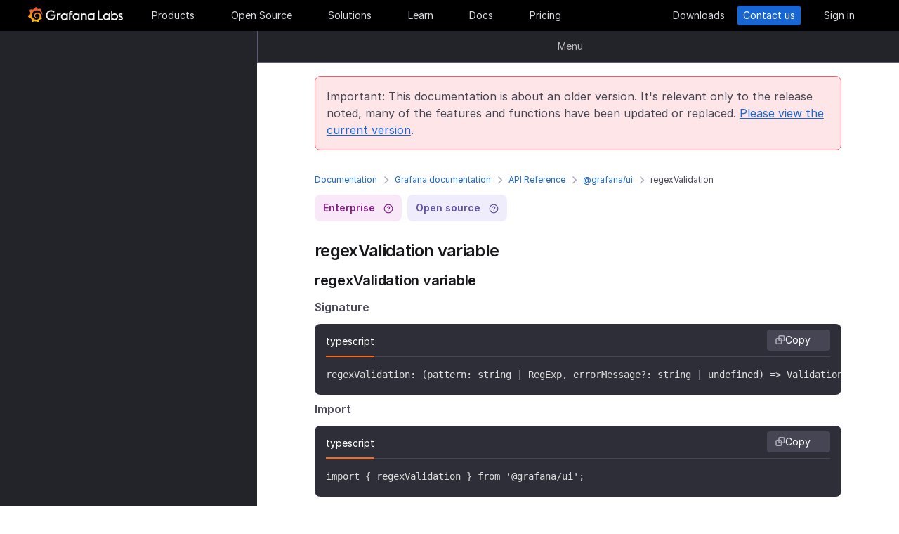

--- FILE ---
content_type: text/html
request_url: https://grafana.com/docs/grafana/v7.0/packages_api/ui/regexvalidation/
body_size: 58956
content:
<!doctype html><html lang=en><head><meta charset=utf-8><meta http-equiv=X-UA-Compatible content="IE=edge,chrome=1"><meta name=viewport content="width=device-width,initial-scale=1,maximum-scale=1"><link rel="shortcut icon" href=/static/assets/img/fav32.png type=image/x-icon><meta name=application-name content="Grafana Labs"><meta name=Copyright content="Grafana Labs"><meta name=twitter:card content="summary_large_image"><meta name=twitter:site content="@grafana"><meta name=twitter:url content="https://twitter.com/grafana"><meta name=zd-site-verification content='khfhpajsuhgh7m48qdm8f9'><meta name=robots content="noindex"><meta property="og:site_name" content="Grafana Labs"><meta property="og:type" content="website"><title>regexValidation | Grafana documentation
</title><meta name=twitter:title content="
  regexValidation | Grafana documentation


"><meta property="og:title" content="
  regexValidation | Grafana documentation


"><meta name=twitter:description content="regexValidation variable regexValidation variable Signature
typescript Copy regexValidation: (pattern: string | RegExp, errorMessage?: string | undefined) => ValidationRule Import
"><meta name=og:description content="regexValidation variable regexValidation variable Signature
typescript Copy regexValidation: (pattern: string | RegExp, errorMessage?: string | undefined) => ValidationRule Import
"><meta name=description content="regexValidation variable regexValidation variable Signature
typescript Copy regexValidation: (pattern: string | RegExp, errorMessage?: string | undefined) => ValidationRule Import
"><meta name=twitter:image content="https://grafana.com/meta-generator/regexValidation@@@grafana@@@1.png"><meta property="og:image" content="https://grafana.com/meta-generator/regexValidation@@@grafana@@@1.png"><meta property="og:image:width" content="1200"><meta property="og:image:height" content="630"><link rel=preload href=/web/fonts/font-awesome/css/font-awesome.min.css as=style><link rel=stylesheet href=/web/fonts/font-awesome/css/font-awesome.min.css><link rel=preload href=/web/fonts.min.css as=style><link href=/web/fonts.min.css rel=stylesheet><link rel=preload href=/web/app.min.css as=style><link href=/web/app.min.css rel=stylesheet><link rel=preload href=/web/shared.min.css as=style><link href=/web/shared.min.css rel=stylesheet><link rel=stylesheet href="/web/tw-styles.min.css"><link rel=preload href=/web/themes.min.css as=style><link rel=stylesheet href=/web/themes.min.css><style>.lazyload,.lazyloading{opacity:0}.lazyloaded{opacity:1;transition:opacity .25s}[x-cloak]{display:none}img[data-sizes=auto]{display:block;width:100%}</style><noscript><style>.lazyload{opacity:1}</style></noscript><link rel=preconnect href=//grafana.tt.omtrdc.net><link rel=dns-prefetch href=//grafana.tt.omtrdc.net><script src=https://grafana.com/at.js></script><meta name=facebook-domain-verification content="0nzzvug74mf2l7egl1acd75hg8l0zq"><script>window.Path="docs/grafana/v7.0/packages_api/ui/regexvalidation.md",window.Country=`US`</script></head><body class=section-docs><div x-data=app_banner() x-init=init() x-cloak><div x-ref=top-banner id=top-banner></div></div><template x-data="{path: new URLSearchParams(location.search).get('path')}" x-if=path><div class=w-100p><div x-data="{copied: false}" class="wrapper d-flex flex-direction-row align-items-center justify-content-start p-1 mt-0"><div class=mr-1>Path:</div><div x-text=window.Path></div><button class=ml-1 @click="navigator.clipboard.writeText(window.Path); copied = true;">
<img class=lazyload data-src=/media/images/icons/icon-copy-small-2.svg alt="Copy path to clipboard" width=14 height=13></button><div x-show=copied class="ml-half text-green">Copied!</div></div></div></template><header class="mega-menu mega-menu__inactive" x-data='header_modals({"search_input_placeholder_desktop":"Search for something about Grafana","search_input_placeholder_mobile":"Search for..."})' x-init=init()><div class=mega-menu__wrapper><div class=mega-menu__main><div class=mega-menu__logo><a href=/ aria-label=Home><svg width="135" height="23" viewBox="0 0 135 23" fill="none"><path fill-rule="evenodd" clip-rule="evenodd" d="M99.2139 18.6364H106.379V16.7179h-5.247V4.5022H99.2139V18.6364zM114.952 18.6367H116.558V9.12258H114.913V10.3363C114.091 9.47495 112.956 8.96597 111.664 8.96597c-2.741.0-4.934 2.19253-4.934 4.89413.0 2.7015 2.193 4.9332 4.934 4.9332C112.956 18.7933 114.13 18.2452 114.952 17.423v1.2137zm-3.288-7.7914c1.68299999999999.0 3.014 1.3704 3.014 3.0148.0 1.6836-1.331 3.0148-3.014 3.0148-1.684.0-3.015-1.3312-3.015-3.0148.0-1.6444 1.37-3.0148 3.015-3.0148zm16.327 3.0145c0 2.7016-2.232 4.9333-4.934 4.9333C121.765 18.7931 120.591 18.2449 119.768 17.4227v1.2138h-1.605V5.28533H120.043V10.1011C120.826 9.39638 121.883 8.9657 123.057 8.9657 125.759 8.92655 127.991 11.1583 127.991 13.8598zm-1.958.0c0-1.6444-1.37-3.0148-3.015-3.0148-1.64400000000001.0-3.015 1.3312-3.015 3.0148.0 1.6444 1.371 2.9756 3.015 2.9756 1.645.0 3.015-1.3312 3.015-2.9756zm7.634-2.6625L134.489 9.78775C133.706 9.31792 132.845 8.92639 131.748 9.00469 129.947 9.00469 128.577 10.101 128.577 11.6671 128.577 13.3256 130.097 13.9582 131.04 14.351L131.083 14.3686C132.414 14.8776 133.001 15.23 133.001 15.8956c0 .5481-.430000000000007 1.1354-1.37 1.1354C130.848 17.031 129.83 16.6004 129.282 16.2871l-.744 1.5661C129.36 18.3622 130.535 18.8321 131.709 18.8321 133.628 18.8321 134.998 17.4617 134.998 15.8956S133.667 13.3115 132.14 12.7634C132.084 12.7425 132.029 12.722 131.975 12.7018 131.115 12.3816 130.456 12.1366 130.456 11.5105 130.456 10.9232 131.083 10.5708 131.827 10.5708S133.275 10.9623 133.667 11.1973z" fill="#f4f4f6"/><path d="M20.3595 9.74907C20.3204 9.3967 20.2812 8.96601 20.1246 8.49618 20.0071 8.02634 19.8114 7.51736 19.5373 6.96922 19.2632 6.42108 18.9109 5.87293 18.4802 5.32479 18.3236 5.12903 18.1278 4.89411 17.8929 4.69835 18.2061 3.44546 17.5014 2.38833 17.5014 2.38833 16.3268 2.31002 15.5437 2.7407 15.2696 2.97562 15.2305 2.97562 15.1913 2.93647 15.113 2.89731 14.9173 2.81901 14.7215 2.7407 14.4866 2.6624 14.2517 2.58409 14.0559 2.54494 13.821 2.46663 13.5861 2.42748 13.3511 2.38833 13.1554 2.34917 13.1162 2.34917 13.0771 2.34917 13.0379 2.34917 12.5289.704752 11.0411.0 11.0411.0 9.3967 1.05713 9.08348 2.50579 9.08348 2.50579s0 .0391499999999998.0.0783C9.00517 2.62324 8.88771 2.62324 8.8094 2.6624 8.69194 2.70155 8.57448 2.7407 8.41787 2.77986 8.30041 2.81901 8.18296 2.85816 8.02634 2.93647 7.79143 3.05393 7.51736 3.17138 7.28244 3.28884 7.04752 3.4063 6.81261 3.56291 6.57769 3.71953 6.53854 3.71953 6.53854 3.68037 6.53854 3.68037c-2.31002-.86136-4.34598.19577-4.34598.19577C1.9968 6.30362 3.09308 7.86973 3.328 8.1438 3.28884 8.30041 3.21054 8.45703 3.17139 8.61364c-.15661.54814-.31323 1.13543-.39153 1.72276C2.77986 10.4147 2.7407 10.493 2.7407 10.5713.626446 11.6284.0 13.7818.0 13.7818c1.76188 2.036 3.83699 2.1534 3.83699 2.1534C4.11106 16.4051 4.38513 16.8357 4.7375 17.2664 4.89411 17.423 5.05073 17.6188 5.16819 17.7754 4.54174 19.6156 5.24649 21.1426 5.24649 21.1426 7.20413 21.2209 8.49618 20.2812 8.77025 20.0463 8.96601 20.1246 9.16178 20.1637 9.35754 20.2421 9.94483 20.3987 10.5713 20.477 11.1977 20.5161c.156600000000001.0.3133.0.469900000000001.0H11.7459 11.785 11.8633 11.9416c.9397 1.3312 2.545 1.527 2.545 1.527 1.1746-1.2138 1.2137-2.4275 1.2137-2.7016V19.3024 19.2632C15.9352 19.1066 16.1701 18.9109 16.4051 18.7151 16.8749 18.2844 17.2664 17.8146 17.6188 17.3056 17.658 17.2664 17.6971 17.2273 17.6971 17.149 19.0283 17.2273 19.9288 16.3268 19.9288 16.3268c-.2349-1.3704-1.018-2.036-1.1746-2.1534H18.7151C18.7151 14.095 18.7151 14.0167 18.7151 13.9384c0-.156599999999999.0-.3132.0-.4306V13.312 13.2728 13.2337 13.1945 13.1162v-.1174C18.7151 12.9596 18.7151 12.9205 18.7151 12.8813 18.7151 12.8422 18.7151 12.803 18.7151 12.7638v-.1174-.1175C18.6759 12.3723 18.6759 12.2157 18.6368 12.0982 18.4802 11.511 18.2844 10.9628 17.9712 10.4538 17.658 9.94484 17.3056 9.51415 16.8749 9.12263 16.4442 8.7311 15.9744 8.45703 15.4654 8.22211 14.9564 7.98719 14.4474 7.86973 13.8993 7.79143 13.6252 7.75227 13.3903 7.75227 13.1162 7.75227H13.0379 12.9988 12.9596 12.9205 12.8422C12.803 7.75227 12.7638 7.75227 12.7247 7.75227 12.6072 7.75227 12.4506 7.79143 12.3332 7.79143 11.8242 7.86973 11.3152 8.0655 10.8845 8.33957 10.4538 8.61364 10.0623 8.92686 9.74907 9.27924 9.43585 9.63161 9.20093 10.0623 9.04432 10.493 8.88771 10.9237 8.8094 11.3543 8.77025 11.785c0 .1175.0.1958.0.3132C8.77025 12.1374 8.77025 12.1374 8.77025 12.1766V12.2549c0 .0391000000000012.0.1174.0.156600000000001C8.8094 12.6072 8.84856 12.8422 8.88771 13.0379 9.00517 13.4294 9.20093 13.7818 9.3967 14.095 9.63161 14.4083 9.90568 14.6432 10.1798 14.8389 10.4538 15.0347 10.7671 15.1913 11.0803 15.2696 11.3935 15.3479 11.6676 15.3871 11.9808 15.3871c.0390999999999995.0.0783000000000005.0.1174.0H12.1374 12.1766C12.2157 15.3871 12.2549 15.3871 12.2549 15.3871s0 0 .0391000000000012.0H12.3332 12.3723C12.4115 15.3871 12.4506 15.3871 12.4898 15.3871 12.5289 15.3871 12.5681 15.3871 12.6072 15.3479 12.6855 15.3479 12.7247 15.3088 12.803 15.3088 12.9205 15.2696 13.0379 15.2305 13.1554 15.1522c.1174-.039200000000001.1957-.1175.3132-.1958C13.5077 14.9564 13.5078 14.9173 13.5469 14.8781 13.6644 14.7998 13.6644 14.6432 13.5861 14.5649S13.3903 14.4474 13.312 14.5257C13.2728 14.5257 13.2728 14.5649 13.2337 14.5649 13.1554 14.604 13.0771 14.6432 12.9596 14.6823 12.8813 14.7215 12.7638 14.7215 12.6855 14.7606 12.6464 14.7606 12.5681 14.7606 12.5289 14.7606 12.4898 14.7606 12.4898 14.7606 12.4506 14.7606 12.4115 14.7606 12.4115 14.7606 12.3723 14.7606 12.3332 14.7606 12.3332 14.7606 12.294 14.7606 12.2549 14.7606 12.2157 14.7606 12.2157 14.7606H12.1766 12.1374C12.0982 14.7606 12.0983 14.7606 12.0591 14.7606 11.8242 14.7215 11.6284 14.6823 11.3935 14.5649 11.1586 14.4866 10.9628 14.33 10.767 14.1734 10.5713 14.0167 10.4147 13.7818 10.2972 13.5861 10.1798 13.3903 10.0623 13.1162 10.0231 12.8422 9.98399 12.7247 9.98399 12.5681 9.98399 12.4506 9.98399 12.4115 9.98399 12.3723 9.98399 12.3332V12.294 12.2549C9.98399 12.1766 9.98399 12.0982 10.0231 12.0199c.1175-.587299999999999.3916-1.1354.8614-1.6052C11.002 10.2972 11.1194 10.2189 11.2369 10.1014 11.3543 10.0231 11.511 9.94484 11.6284 9.86653 11.785 9.78823 11.9416 9.74907 12.0591 9.70992 12.2157 9.67077 12.3723 9.63161 12.5289 9.63161c.0783000000000005.0.156599999999999.0.2349.0H12.803 12.8813 12.9205 12.9988C13.1554 9.63161 13.3511 9.67077 13.5077 9.70992 13.8601 9.78822 14.1733 9.90568 14.4866 10.1014 15.113 10.4538 15.622 11.002 15.9744 11.6284 16.131 11.9416 16.2485 12.294 16.3268 12.6464 16.3268 12.7247 16.3659 12.8422 16.3659 12.9205V12.9988 13.0771C16.3659 13.1162 16.3659 13.1162 16.3659 13.1554 16.3659 13.1945 16.3659 13.1945 16.3659 13.2337V13.312 13.3903c0 .0390999999999995.0.1174.0.156600000000001C16.3659 13.6644 16.3659 13.7427 16.3268 13.8601 16.3268 13.9384 16.2876 14.0559 16.2876 14.1342S16.2484 14.33 16.2093 14.4083C16.1701 14.604 16.0918 14.7998 16.0135 14.9564 15.8569 15.3088 15.6612 15.6612 15.4262 16.0135 14.9564 16.64 14.33 17.1881 13.5861 17.5013 13.2337 17.658 12.8422 17.7754 12.4506 17.8537 12.2549 17.8929 12.0591 17.8929 11.8633 17.932H11.8242 11.785 11.7067 11.6284 11.5893c.0390999999999995.0.0.0.0.0-.1175.0-.1958.0-.3133.0C10.8454 17.8929 10.4147 17.8146 10.0231 17.6971 9.63161 17.5797 9.20093 17.423 8.84856 17.2273 8.10465 16.8357 7.43905 16.2876 6.89091 15.622c-.27407-.3132-.50899-.6656-.6656-1.0571C6.02954 14.1734 5.87294 13.7818 5.75548 13.3903 5.63802 12.9988 5.55972 12.5681 5.55972 12.1766V12.0982 12.0591 11.9808v-.2349V11.7067 11.6284 11.5893c0-.0391999999999992.0-.1175.0-.156699999999999C5.55972 11.2369 5.59887 11.002 5.59887 10.8062 5.63802 10.6104 5.67717 10.3755 5.71633 10.1798 5.75548 9.98399 5.79463 9.74907 5.87293 9.55331 5.99039 9.16178 6.14701 8.77025 6.30362 8.37872 6.65599 7.63482 7.08667 6.96922 7.63481 6.46023 7.75227 6.34277 7.90889 6.18616 8.0655 6.0687 8.22211 5.95124 8.37873 5.83378 8.53534 5.75548 8.69195 5.63802 8.84855 5.55971 9.00517 5.48141 9.08347 5.44225 9.16178 5.4031 9.24009 5.36395 9.27924 5.36395 9.31839 5.32479 9.35754 5.32479S9.43585 5.28564 9.47501 5.28564C9.63162 5.20734 9.82738 5.16818 9.98399 5.08988 10.0231 5.08988 10.0623 5.05072 10.1015 5.05072 10.1406 5.05072 10.1798 5.01157 10.2189 5.01157 10.2972 4.97242 10.4147 4.97242 10.493 4.93327 10.5321 4.93327 10.5713 4.89411 10.6496 4.89411 10.6887 4.89411 10.7279 4.89411 10.8062 4.85496 10.8454 4.85496 10.8845 4.85496 10.9628 4.81581H11.0411 11.1194C11.1586 4.81581 11.1977 4.81581 11.276 4.77665 11.3152 4.77665 11.3935 4.77665 11.4327 4.7375 11.4718 4.7375 11.5501 4.7375 11.5893 4.7375 11.6284 4.7375 11.6676 4.7375 11.7067 4.7375H11.785 11.8242 11.8633C11.9025 4.7375 11.9808 4.7375 12.0199 4.7375H12.0982s.0391999999999992.0.0.0H12.1374C12.1766 4.7375 12.2157 4.7375 12.2549 4.7375 12.4506 4.7375 12.6072 4.7375 12.803 4.7375 13.1554 4.7375 13.5077 4.77665 13.8601 4.85496 14.5257 4.97242 15.1522 5.20734 15.7395 5.48141s1.0962.62644 1.5269 1.01797C17.3056 6.53853 17.3056 6.53853 17.3447 6.57769 17.3839 6.61684 17.3839 6.61684 17.423 6.65599 17.4622 6.69515 17.5405 6.7343 17.5796 6.8126 17.6188 6.89091 17.6971 6.89091 17.7363 6.96922 17.7754 7.04752 17.8537 7.08668 17.8929 7.12583 18.0886 7.32159 18.2452 7.51736 18.4019 7.75227 18.7151 8.1438 18.9892 8.57448 19.1849 8.96601 19.1849 9.00517 19.2241 9.00517 19.2241 9.04432 19.2241 9.08347 19.2632 9.08347 19.2632 9.12263 19.3024 9.16178 19.3024 9.20093 19.3415 9.27924 19.3807 9.31839 19.3807 9.35754 19.4198 9.43585 19.459 9.475 19.459 9.51415 19.4981 9.59246 19.5765 9.78823 19.6548 9.94484 19.6939 10.1014 19.7722 10.3755 19.8505 10.6104 19.8897 10.8062 19.9288 10.8845 20.0071 10.9628 20.0854 10.9237 20.1637 10.9237 20.2421 10.8454 20.2421 10.767 20.3987 10.2972 20.3987 10.0231 20.3595 9.74907z" fill="url(#paint0_linear_16731_2713)"/><path d="M39.4286 11.9027C39.272 15.7397 36.2572 18.7544 32.4594 18.7544c-3.9936.0-6.9301-3.2105-6.9301-7.1258.0-3.91529 3.2105-7.16498 7.1258-7.16498C34.417 4.46362 36.1397 5.20753 37.6275 6.57788l-1.1354 1.4095c-1.1354-.97882-2.4666-1.64442-3.7978-1.64442-2.8582.0-5.2074 2.34918-5.2074 5.24654.0 2.9364 2.2318 5.2073 5.0508 5.2073 2.5449.0 4.5417-1.8402 4.9332-4.2677H31.7154V10.8455h7.7915L39.4286 11.9027z" fill="#f4f4f6"/><path d="M46.0849 10.9629H45.0278c-1.1746.0-2.1143.9397-2.1143 2.1143v5.5597H41.0342V9.16187h1.5661V9.94492C43.1093 9.43594 43.9315 9.16187 44.832 9.16187h2.036L46.0849 10.9629z" fill="#f4f4f6"/><path d="M56.4205 18.6365H54.8152V17.4228C53.5623 18.6365 51.6047 19.2238 49.6079 18.3624 48.12 17.6968 47.0238 16.3656 46.7497 14.7604 46.1624 11.7456 48.5116 9.00488 51.5263 9.00488 52.7792 9.00488 53.9538 9.51387 54.776 10.3361V9.12234H56.4205V18.6365zm-1.9577-4.0328C54.8935 12.6853 53.4448 10.9234 51.5655 10.9234c-1.6444.0-2.9756 1.3312-2.9756 2.9756.0 1.8402 1.6052 3.2888 3.5237 2.9365C53.2491 16.6397 54.1887 15.7392 54.4628 14.6037z" fill="#f4f4f6"/><path d="M60.2187 8.61346V9.1616h3.0148v1.6836H60.2187v7.8306H58.3394V8.69177c0-2.07511 1.4878-3.328 3.3671-3.328h2.2709L63.2335 7.1648h-1.527C60.8843 7.1648 60.2187 7.79125 60.2187 8.61346z" fill="#f4f4f6"/><path d="M73.2957 18.6365H71.6905V17.4228C70.4376 18.6365 68.4799 19.2238 66.4831 18.3624 64.9953 17.6968 63.8991 16.3656 63.625 14.7604 63.0377 11.7456 65.426 9.00488 68.4408 9.00488 69.6937 9.00488 70.8683 9.51387 71.6905 10.3361V9.12234h1.6444L73.2957 18.6365zM71.3773 14.6037C71.8079 12.6853 70.3593 10.9234 68.4799 10.9234c-1.6444.0-2.9756 1.3312-2.9756 2.9756.0 1.8402 1.6053 3.2888 3.52379999999999 2.9365C70.1635 16.6397 71.1032 15.7392 71.3773 14.6037z" fill="#f4f4f6"/><path d="M83.4365 13.0376v5.5989H81.5572V13.0376C81.5572 11.863 80.5783 10.9234 79.4429 10.9234 78.2292 10.9234 77.2895 11.863 77.2895 13.0376v5.5989H75.4102V9.16149H76.9763v.82222C77.6419 9.35726 78.5815 9.00488 79.5212 9.00488 81.7138 9.00488 83.4365 10.8059 83.4365 13.0376z" fill="#f4f4f6"/><path d="M94.5941 18.6365H92.9888V17.4228C91.7359 18.6365 89.7783 19.2238 87.7815 18.3624 86.2937 17.6968 85.1974 16.3656 84.9233 14.7604 84.336 11.7456 86.7244 9.00488 89.7391 9.00488 90.992 9.00488 92.1666 9.51387 92.9888 10.3361V9.12234h1.6444L94.5941 18.6365zM92.6756 14.6037C93.1063 12.6853 91.6576 10.9234 89.7783 10.9234c-1.6444.0-2.9756 1.3312-2.9756 2.9756.0 1.8402 1.6052 3.2888 3.52370000000001 2.9365C91.4227 16.6397 92.4015 15.7392 92.6756 14.6037z" fill="#f4f4f6"/><defs><linearGradient id="paint0_linear_16731_2713" x1="10.2543" y1="28" x2="10.2543" y2="2.5" gradientUnits="userSpaceOnUse"><stop stop-color="#fff100"/><stop offset="1" stop-color="#f05a28"/></linearGradient></defs></svg></a></div><ul class=mega-menu__primary><li class="d-flex column-gap-5 align-items-center justify-content-space-evenly w-100p"><a class="mega-menu__link mega-menu__item menu-btn" data-dropdown=products href=/products/cloud/>Products</a>
<a class="mega-menu__link mega-menu__item menu-btn" data-dropdown=opensource href=/oss/>Open Source</a>
<a class="mega-menu__link mega-menu__item menu-btn" data-dropdown=solutions href=/solutions/>Solutions</a>
<a class="mega-menu__link mega-menu__item menu-btn" data-dropdown=learn href=/blog/>Learn</a>
<a class="mega-menu__link mega-menu__item menu-btn" href=/docs/>Docs</a>
<a class="mega-menu__link mega-menu__item menu-btn" href=/pricing/>Pricing</a></li></ul><ul class=mega-menu__secondary><li x-ref=mega_wrapper class=d-flex><div class="d-flex column-gap-half mr-8"><button data-modal-trigger class="mega-menu__dialog--trigger bg-none border-none d-flex text-gray-3 bg-hover-gray-13 justify-content-center align-items-center br-4" @click=open_ai_modal aria-label="Search grafana.com"><svg width="18" height="18" viewBox="0 0 18 18" fill="none"><g clip-path="url(#clip0_63849_3100)"><path d="M17.4511 4.94041c-1.694-.3392-2.0523-.6975-2.3915-2.39151C15.0466 2.4837 14.9534 2.4837 14.9404 2.5489c-.3392 1.69396-.6975 2.05231-2.3915 2.39151C12.4837 4.95344 12.4837 5.04656 12.5489 5.05959c1.694.3392 2.0523.6975 2.3915 2.39151C14.9534 7.5163 15.0466 7.5163 15.0596 7.4511c.3392-1.69396.6975-2.05231 2.3915-2.39151C17.5163 5.04656 17.5163 4.95344 17.4511 4.94041z" fill="#fff" stroke="#fff" stroke-width=".75"/><path d="M12.9755 1.72021c-.8469-.1696-1.0261-.34875-1.1957-1.19576C11.7733.49185 11.7267.49185 11.7202.52445 11.5506 1.37143 11.3715 1.55061 10.5245 1.72021 10.4918 1.72672 10.4918 1.77328 10.5245 1.77979c.8469.1696 1.0261.34875 1.1957 1.19576C11.7267 3.00815 11.7733 3.00815 11.7798 2.97555 11.9494 2.12857 12.1285 1.94939 12.9755 1.77979 13.0082 1.77328 13.0082 1.72672 12.9755 1.72021z" fill="#fff" stroke="#fff" stroke-width=".5"/></g><path d="M13.8034 16.8197 11.208 14.2433c1.0074-1.2571 1.4953-2.8527 1.3633-4.4588C12.4393 8.17843 11.6974 6.68402 10.4983 5.60855 9.29906 4.53307 7.7337 3.95828 6.12404 4.00236 4.51437 4.04644 2.98276 4.70604 1.84413 5.84553.705504 6.98503.0464044 8.5178.00235827 10.1287-.0416878 11.7396.532668 13.3061 1.60733 14.5062c1.07465 1.2001 2.56793 1.9426 4.17277 2.0747C7.38495 16.713 8.97938 16.2247 10.2355 15.2165L12.81 17.7929C12.8751 17.8585 12.9524 17.9106 13.0377 17.9462 13.1229 17.9817 13.2144 18 13.3067 18 13.3991 18 13.4905 17.9817 13.5758 17.9462 13.661 17.9106 13.7384 17.8585 13.8034 17.7929 13.9295 17.6624 14 17.4879 14 17.3063 14 17.1248 13.9295 16.9503 13.8034 16.8197zM6.31088 15.2165C5.34233 15.2165 4.39552 14.9291 3.5902 14.3905 2.78488 13.852 2.15721 13.0866 1.78656 12.1911c-.37065-.8955-.46763-1.8809-.27867-2.83153C1.69684 8.40891 2.16324 7.53567 2.84811 6.85028c.68487-.68539 1.55745-1.15215 2.50739-1.34125C6.30545 5.31993 7.29009 5.41699 8.18491 5.78792 9.07974 6.15885 9.84456 6.787 10.3827 7.59293 10.9208 8.39886 11.208 9.34639 11.208 10.3157c0 1.2997-.516 2.5463-1.43436 3.4654C8.85526 14.7001 7.60967 15.2165 6.31088 15.2165z" fill="#fff"/><defs><clipPath id="clip0_63849_3100"><rect width="8" height="8" fill="#fff" transform="translate(10)"/></clipPath></defs></svg></button></div><a class="mega-menu__link mega-menu__button text-center" href=/get/ data-translate-label=cta>Downloads
</a><a class="mega-menu__link mega-menu__button mega-menu__button--primary text-center" href=/contact/ data-translate-label=cta>Contact us
</a><a id=menu__login-link class="mega-menu__link mega-menu__button mega-item__login text-center" href=/auth/sign-in/ data-translate-label=cta>Sign in</a></li></ul><div x-data=mobile_menu() class=mega-menu__mobile x-init=init() x-cloak><button data-modal-trigger class="mega-menu__dialog--trigger align-items-center justify-content-center bg-none border-none text-gray-3 d-grid bg-hover-gray-13 br-4" @click=open_ai_modal aria-label="Search grafana.com">
<svg width="18" height="18" viewBox="0 0 18 18" fill="none"><g clip-path="url(#clip0_63849_3100)"><path d="M17.4511 4.94041c-1.694-.3392-2.0523-.6975-2.3915-2.39151C15.0466 2.4837 14.9534 2.4837 14.9404 2.5489c-.3392 1.69396-.6975 2.05231-2.3915 2.39151C12.4837 4.95344 12.4837 5.04656 12.5489 5.05959c1.694.3392 2.0523.6975 2.3915 2.39151C14.9534 7.5163 15.0466 7.5163 15.0596 7.4511c.3392-1.69396.6975-2.05231 2.3915-2.39151C17.5163 5.04656 17.5163 4.95344 17.4511 4.94041z" fill="#fff" stroke="#fff" stroke-width=".75"/><path d="M12.9755 1.72021c-.8469-.1696-1.0261-.34875-1.1957-1.19576C11.7733.49185 11.7267.49185 11.7202.52445 11.5506 1.37143 11.3715 1.55061 10.5245 1.72021 10.4918 1.72672 10.4918 1.77328 10.5245 1.77979c.8469.1696 1.0261.34875 1.1957 1.19576C11.7267 3.00815 11.7733 3.00815 11.7798 2.97555 11.9494 2.12857 12.1285 1.94939 12.9755 1.77979 13.0082 1.77328 13.0082 1.72672 12.9755 1.72021z" fill="#fff" stroke="#fff" stroke-width=".5"/></g><path d="M13.8034 16.8197 11.208 14.2433c1.0074-1.2571 1.4953-2.8527 1.3633-4.4588C12.4393 8.17843 11.6974 6.68402 10.4983 5.60855 9.29906 4.53307 7.7337 3.95828 6.12404 4.00236 4.51437 4.04644 2.98276 4.70604 1.84413 5.84553.705504 6.98503.0464044 8.5178.00235827 10.1287-.0416878 11.7396.532668 13.3061 1.60733 14.5062c1.07465 1.2001 2.56793 1.9426 4.17277 2.0747C7.38495 16.713 8.97938 16.2247 10.2355 15.2165L12.81 17.7929C12.8751 17.8585 12.9524 17.9106 13.0377 17.9462 13.1229 17.9817 13.2144 18 13.3067 18 13.3991 18 13.4905 17.9817 13.5758 17.9462 13.661 17.9106 13.7384 17.8585 13.8034 17.7929 13.9295 17.6624 14 17.4879 14 17.3063 14 17.1248 13.9295 16.9503 13.8034 16.8197zM6.31088 15.2165C5.34233 15.2165 4.39552 14.9291 3.5902 14.3905 2.78488 13.852 2.15721 13.0866 1.78656 12.1911c-.37065-.8955-.46763-1.8809-.27867-2.83153C1.69684 8.40891 2.16324 7.53567 2.84811 6.85028c.68487-.68539 1.55745-1.15215 2.50739-1.34125C6.30545 5.31993 7.29009 5.41699 8.18491 5.78792 9.07974 6.15885 9.84456 6.787 10.3827 7.59293 10.9208 8.39886 11.208 9.34639 11.208 10.3157c0 1.2997-.516 2.5463-1.43436 3.4654C8.85526 14.7001 7.60967 15.2165 6.31088 15.2165z" fill="#fff"/><defs><clipPath id="clip0_63849_3100"><rect width="8" height="8" fill="#fff" transform="translate(10)"/></clipPath></defs></svg>
</button>
<button class="mega-menu__link tw-w-5 tw-h-5" @click=openMenu() x-show=!menuToggle>
<svg width="19" height="18" viewBox="0 0 19 18" fill="none"><path d="M0 1H19" stroke="#d8d8df" stroke-width="2"/><path d="M0 9H19" stroke="#d8d8df" stroke-width="2"/><path d="M0 17H19" stroke="#d8d8df" stroke-width="2"/></svg>
</button>
<button class="mega-menu__link tw-w-5 tw-h-5" @click=closeAll() x-show=menuToggle><svg width="16" height="15" viewBox="0 0 16 15" fill="none"><rect x="2.34277" y=".0712891" width="18" height="2" rx="1" transform="rotate(45 2.34277 0.0712891)" fill="#d8d8df"/><rect x=".928711" y="12.728" width="18" height="2" rx="1" transform="rotate(-45 0.928711 12.728)" fill="#d8d8df"/></svg></button><div class=mega-menu__mobile-container><div class=mega-menu__mobile-content><div class=mega-menu__mobile__btn-row-container><div class="mega-menu__mobile__btn-row mx-1"><a class="btn btn--primary" href="/auth/sign-up/create-user?plcmt=mobile-nav&amp;cta=create-free-account" data-translate-label=cta>Create free account
</a><a class="btn btn--outline-white" href="/contact/?plcmt=mobile-nav&amp;cta=myaccount" data-translate-label=cta>Contact us</a></div></div><div class=p-2><div class=mega-menu__mobile-inner><div class="mega-menu__mobile-header mb-1"><button class="mega-menu__mobile-header-btn w-100-mobile btn--none fw-500 body-large d-flex align-items-center" @click="isProductOpen = !isProductOpen">Products<span class=ml-half><svg width="8" height="13" viewBox="0 0 8 13" fill="none"><path d="M1.47461 11.4745 6.44955 6.49954" stroke="#a0a0b1" stroke-width="1.5" stroke-linecap="round" stroke-linejoin="round"/><path d="M6.4502 6.49976 1.47525 1.52481" stroke="#a0a0b1" stroke-width="1.5" stroke-linecap="round" stroke-linejoin="round"/></svg></span></button><div x-cloak class="mega-menu__mobile__sidebar__child py-1 px-2 z-5" :class="{ 'open': isProductOpen }"><button class="submenu-mobile__item btn--none mb-1 text-white body-small d-flex" @click="isProductOpen = false">
<span class=inline-block><svg width="5" height="9" viewBox="0 0 5 9" fill="none"><path d="M4.18164 1.00005.99966 4.18203 4.18164 7.36401" stroke="#fff" stroke-width="1.5" stroke-linecap="round" stroke-linejoin="round"/></svg></span><p class="m-0 pl-1 tw-text-nowrap">All</p></button><p class="body-large text-gray-7 text-capitalize">Products</p><div class="text-left my-1"><p class="text-white body-xlarge fw-600 mb-0 font-outfit">Grafana Cloud</p><div class=mega-menu__dropdown-header-subtext><p class="text-gray-5 description mb-half body-small">Monitor, analyze, and act faster with AI-powered observability.</p><div class="mega-menu__subitems-item d-flex align-items-center"><div class="w-35 h-35 minw-35 minh-35 bg-gray-15 d-flex align-items-center justify-content-center mr-half"><img class=image-white style=margin:0 src=/media/menus/products/grafana-menu-icon-grafana-cloud.svg alt="Grafana Cloud" width=24 height=24 preload=false></div><a href=/products/cloud class="text-white body-default hover-underline arrow">Grafana Cloud overview</a></div></div></div><div class="submenu-mobile__container mt-1"><div class="submenu-mobile__section mb-1"><p class="body-medium fw-600 text-uppercase text-orange-flat">LGTM+ Stack</p><div class="mega-menu__subitems ml-1"><div class="d-flex flex-direction-column mb-1"><a class=mega-menu__dropdown-link href="/products/cloud/logs/?plcmt=products-nav"><div class="mega-menu__subitems-item d-flex mb-0 align-items-center"><div class="w-24 h-24 minw-24 minh-24 bg-gray-15 d-flex align-items-center justify-content-center mr-half"><img class=image-white style=margin:0 data-src=/media/menus/products/grafana-menu-icon-logs.svg alt="Grafana Cloud Logs" width=14 height=20 preload=false></div><p class="text-white copy">Logs</p></div><p class="text-gray-5 description">powered by Grafana Loki</p></a></div><div class="d-flex flex-direction-column mb-1"><a class=mega-menu__dropdown-link href="/grafana/?plcmt=products-nav"><div class="mega-menu__subitems-item d-flex mb-0 align-items-center"><div class="w-24 h-24 minw-24 minh-24 bg-gray-15 d-flex align-items-center justify-content-center mr-half"><img class=image-white style=margin:0 data-src=/media/menus/products/grafana-menu-icon.svg alt=Grafana width=14 height=20 preload=false></div><p class="text-white copy">Grafana</p></div><p class="text-gray-5 description">for visualization</p></a></div><div class="d-flex flex-direction-column mb-1"><a class=mega-menu__dropdown-link href="/products/cloud/traces/?plcmt=products-nav"><div class="mega-menu__subitems-item d-flex mb-0 align-items-center"><div class="w-24 h-24 minw-24 minh-24 bg-gray-15 d-flex align-items-center justify-content-center mr-half"><img class=image-white style=margin:0 data-src=/media/menus/products/grafana-menu-icon-traces.svg alt="Grafana Cloud Traces" width=14 height=20 preload=false></div><p class="text-white copy">Traces</p></div><p class="text-gray-5 description">powered by Grafana Tempo</p></a></div><div class="d-flex flex-direction-column mb-1"><a class=mega-menu__dropdown-link href="/products/cloud/metrics/?plcmt=products-nav"><div class="mega-menu__subitems-item d-flex mb-0 align-items-center"><div class="w-24 h-24 minw-24 minh-24 bg-gray-15 d-flex align-items-center justify-content-center mr-half"><img class=image-white style=margin:0 data-src=/media/menus/products/grafana-menu-icon-metrics.svg alt="Grafana Cloud Metrics" width=14 height=20 preload=false></div><p class="text-white copy">Metrics</p></div><p class="text-gray-5 description">powered by Grafana Mimir and Prometheus</p></a></div></div></div><div class="submenu-mobile__section mb-1"><p class="body-medium fw-600 text-uppercase text-orange-flat">Key Capabilities</p><div class="mega-menu__subitems ml-1"><div class="d-flex flex-direction-column mb-1"><a class=mega-menu__dropdown-link href="/products/cloud/ai-tools-for-observability/?plcmt=products-nav"><div class="mega-menu__subitems-item d-flex mb-0 align-items-center"><div class="w-24 h-24 minw-24 minh-24 bg-gray-15 d-flex align-items-center justify-content-center mr-half"><img class=image-white style=margin:0 data-src=/media/menus/products/grafana-menu-icon-ai-ml.svg alt=AI/ML width=14 height=20 preload=false></div><p class="text-white copy">AI/ML insights</p></div><p class="text-gray-5 description">Identify anomalies and reduce toil</p></a></div><div class="d-flex flex-direction-column mb-1"><a class=mega-menu__dropdown-link href="/products/cloud/asserts/?plcmt=products-nav"><div class="mega-menu__subitems-item d-flex mb-0 align-items-center"><div class="w-24 h-24 minw-24 minh-24 bg-gray-15 d-flex align-items-center justify-content-center mr-half"><img class=image-white style=margin:0 data-src=/media/menus/products/grafana-menu-icon-asserts-v1.svg alt="Grafana Cloud Asserts" width=14 height=20 preload=false></div><p class="text-white copy">Contextual root cause analysis</p></div><p class="text-gray-5 description">Automated anomaly correlation</p></a></div><div class="d-flex flex-direction-column mb-1"><a class=mega-menu__dropdown-link href="/products/cloud/slo/?plcmt=products-nav"><div class="mega-menu__subitems-item d-flex mb-0 align-items-center"><div class="w-24 h-24 minw-24 minh-24 bg-gray-15 d-flex align-items-center justify-content-center mr-half"><img class=image-white style=margin:0 data-src=/media/menus/products/grafana-menu-icon-slo.svg alt="Grafana SLO" width=14 height=20 preload=false></div><p class="text-white copy">SLO management</p></div><p class="text-gray-5 description">Create SLOs and error budget alerts</p></a></div><div class="d-flex flex-direction-column mb-1"><a class=mega-menu__dropdown-link href="/products/cloud/alerting/?plcmt=products-nav"><div class="mega-menu__subitems-item d-flex mb-0 align-items-center"><div class="w-24 h-24 minw-24 minh-24 bg-gray-15 d-flex align-items-center justify-content-center mr-half"><img class=image-white style=margin:0 data-src=/media/menus/products/grafana-menu-icon-alerting.svg alt="Grafana Alerting" width=14 height=20 preload=false></div><p class="text-white copy">Alerting</p></div><p class="text-gray-5 description">Trigger alerts from any data source</p></a></div><div class="d-flex flex-direction-column mb-1"><a class=mega-menu__dropdown-link href="/grafana/plugins/?plcmt=products-nav"><div class="mega-menu__subitems-item d-flex mb-0 align-items-center"><div class="w-24 h-24 minw-24 minh-24 bg-gray-15 d-flex align-items-center justify-content-center mr-half"><img class=image-white style=margin:0 data-src=/media/menus/products/grafana-menu-icon-plugins.svg alt=Plugins width=14 height=20 preload=false></div><p class="text-white copy">Plugins</p></div><p class="text-gray-5 description">Connect Grafana to data sources, apps, and more</p></a></div></div></div><div class="submenu-mobile__section mb-1"><p class="body-medium fw-600 text-uppercase text-orange-flat">Observability Solutions</p><div class="mega-menu__subitems ml-1"><div class="d-flex flex-direction-column mb-1"><a class=mega-menu__dropdown-link href="/products/cloud/application-observability/?plcmt=products-nav"><div class="mega-menu__subitems-item d-flex mb-0 align-items-center"><div class="w-24 h-24 minw-24 minh-24 bg-gray-15 d-flex align-items-center justify-content-center mr-half"><img class=image-white style=margin:0 data-src=/media/menus/products/grafana-menu-icon-app-o11y.svg alt="Application Observability" width=14 height=20 preload=false></div><p class="text-white copy">Application Observability</p></div><p class="text-gray-5 description">Monitor application performance</p></a></div><div class="d-flex flex-direction-column mb-1"><a class=mega-menu__dropdown-link href="/solutions/?plcmt=products-nav"><div class="mega-menu__subitems-item d-flex mb-0 align-items-center"><div class="w-24 h-24 minw-24 minh-24 bg-gray-15 d-flex align-items-center justify-content-center mr-half"><img class=image-white style=margin:0 data-src=/media/menus/products/grafana-menu-icon-infra-o11y.svg alt="Infrastructure Observability" width=14 height=20 preload=false></div><p class="text-white copy">Infrastructure observability</p></div><p class="text-gray-5 description">Ensure infrastructure health and performance</p></a></div></div></div><div class="submenu-mobile__section mb-1"><p class="body-medium fw-600 text-uppercase text-orange-flat">Testing</p><div class="mega-menu__subitems ml-1"><div class="d-flex flex-direction-column mb-1"><a class=mega-menu__dropdown-link href="/products/cloud/k6/?plcmt=products-nav"><div class="mega-menu__subitems-item d-flex mb-0 align-items-center"><div class="w-24 h-24 minw-24 minh-24 bg-gray-15 d-flex align-items-center justify-content-center mr-half"><img class=image-white style=margin:0 data-src=/media/menus/products/grafana-menu-icon-k6.svg alt="Grafana Cloud k6" width=14 height=20 preload=false></div><p class="text-white copy">Performance testing</p></div><p class="text-gray-5 description">Powered by Grafana k6</p></a></div><div class="d-flex flex-direction-column mb-1"><a class=mega-menu__dropdown-link href="/products/cloud/synthetic-monitoring/?plcmt=products-nav"><div class="mega-menu__subitems-item d-flex mb-0 align-items-center"><div class="w-24 h-24 minw-24 minh-24 bg-gray-15 d-flex align-items-center justify-content-center mr-half"><img class=image-white style=margin:0 data-src=/media/menus/products/grafana-menu-icon-synthetic-monitoring.svg alt="Synthetic Monitoring" width=14 height=20 preload=false></div><p class="text-white copy">Synthetic Monitoring</p></div><p class="text-gray-5 description">powered by Grafana k6</p></a></div></div></div><div class="submenu-mobile__section mb-1"><p class="body-medium fw-600 text-uppercase text-orange-flat">IRM</p><div class="mega-menu__subitems ml-1"><div class="d-flex flex-direction-column mb-1"><a class=mega-menu__dropdown-link href="/products/cloud/incident/?plcmt=products-nav"><div class="mega-menu__subitems-item d-flex mb-0 align-items-center"><div class="w-24 h-24 minw-24 minh-24 bg-gray-15 d-flex align-items-center justify-content-center mr-half"><img class=image-white style=margin:0 data-src=/media/menus/products/grafana-menu-icon-incident.svg alt=Incident width=14 height=20 preload=false></div><p class="text-white copy">Incident response</p></div><p class="text-gray-5 description">Routine task automation for incidents</p></a></div><div class="d-flex flex-direction-column mb-1"><a class=mega-menu__dropdown-link href="/products/cloud/oncall/?plcmt=products-nav"><div class="mega-menu__subitems-item d-flex mb-0 align-items-center"><div class="w-24 h-24 minw-24 minh-24 bg-gray-15 d-flex align-items-center justify-content-center mr-half"><img class=image-white style=margin:0 data-src=/media/menus/products/grafana-menu-icon-oncall.svg alt=OnCall width=14 height=20 preload=false></div><p class="text-white copy">On-call management</p></div><p class="text-gray-5 description">Flexible on-call management</p></a></div></div></div></div></div></div><div class="mega-menu__mobile-header mb-1"><button class="mega-menu__mobile-header-btn w-100-mobile btn--none fw-500 body-large d-flex align-items-center" @click="isOpenSourceOpen = !isOpenSourceOpen">Open Source<span class=ml-half><svg width="8" height="13" viewBox="0 0 8 13" fill="none"><path d="M1.47461 11.4745 6.44955 6.49954" stroke="#a0a0b1" stroke-width="1.5" stroke-linecap="round" stroke-linejoin="round"/><path d="M6.4502 6.49976 1.47525 1.52481" stroke="#a0a0b1" stroke-width="1.5" stroke-linecap="round" stroke-linejoin="round"/></svg></span></button><div x-cloak class="mega-menu__mobile__sidebar__child py-1 px-2 z-5" :class="{ 'open': isOpenSourceOpen }"><button class="submenu-mobile__item btn--none mb-1 text-white body-small d-flex" @click="isOpenSourceOpen = false">
<span class=inline-block><svg width="5" height="9" viewBox="0 0 5 9" fill="none"><path d="M4.18164 1.00005.99966 4.18203 4.18164 7.36401" stroke="#fff" stroke-width="1.5" stroke-linecap="round" stroke-linejoin="round"/></svg></span><p class="m-0 pl-1">All</p></button><p class="body-large text-gray-7">Open Source</p><div class="mb-1 d-flex align-items-start"><div class="d-flex flex-direction-column"><a class="mega-menu__dropdown-link body-small" href="/oss/loki/?plcmt=oss-nav"><p class="text-white copy">Grafana Loki</p><p class="text-gray-5 description">Multi-tenant log aggregation system</p></a></div></div><div class="mb-1 d-flex align-items-start"><div class="d-flex flex-direction-column"><a class="mega-menu__dropdown-link body-small" href="/oss/grafana/?plcmt=oss-nav"><p class="text-white copy">Grafana</p><p class="text-gray-5 description">Query, visualize, and alert on data</p></a></div></div><div class="mb-1 d-flex align-items-start"><div class="d-flex flex-direction-column"><a class="mega-menu__dropdown-link body-small" href="/oss/tempo/?plcmt=oss-nav"><p class="text-white copy">Grafana Tempo</p><p class="text-gray-5 description">High-scale distributed tracing backend</p></a></div></div><div class="mb-1 d-flex align-items-start"><div class="d-flex flex-direction-column"><a class="mega-menu__dropdown-link body-small" href="/oss/mimir/?plcmt=oss-nav"><p class="text-white copy">Grafana Mimir</p><p class="text-gray-5 description">Scalable and performant metrics backend</p></a></div></div><div class="mb-1 d-flex align-items-start"><div class="d-flex flex-direction-column"><a class="mega-menu__dropdown-link body-small" href="/oss/pyroscope/?plcmt=oss-nav"><p class="text-white copy">Grafana Pyroscope</p><p class="text-gray-5 description">Scalable continuous profiling backend</p></a></div></div><div class="mb-1 d-flex align-items-start"><div class="d-flex flex-direction-column"><a class="mega-menu__dropdown-link body-small" href="/oss/beyla-ebpf/?plcmt=oss-nav"><p class="text-white copy">Grafana Beyla</p><p class="text-gray-5 description">eBPF auto-instrumentation</p></a></div></div><div class="mb-1 d-flex align-items-start"><div class="d-flex flex-direction-column"><a class="mega-menu__dropdown-link body-small" href="/oss/faro/?plcmt=oss-nav"><p class="text-white copy">Grafana Faro</p><p class="text-gray-5 description">Frontend application observability web SDK</p></a></div></div><div class="mb-1 d-flex align-items-start"><div class="d-flex flex-direction-column"><a class="mega-menu__dropdown-link body-small" href="/oss/alloy-opentelemetry-collector/?plcmt=oss-nav"><p class="text-white copy">Grafana Alloy</p><p class="text-gray-5 description">OpenTelemetry Collector distribution with Prometheus pipelines</p></a></div></div><div class="mb-1 d-flex align-items-start"><div class="d-flex flex-direction-column"><a class="mega-menu__dropdown-link body-small" href="/oss/k6/?plcmt=oss-nav"><p class="text-white copy">Grafana k6</p><p class="text-gray-5 description">Load testing for engineering teams</p></a></div></div><div class="mb-1 d-flex align-items-start"><div class="d-flex flex-direction-column"><a class="mega-menu__dropdown-link body-small" href="/oss/prometheus/?plcmt=oss-nav"><p class="text-white copy">Prometheus</p><p class="text-gray-5 description">Monitor Kubernetes and cloud native</p></a></div></div><div class="mb-1 d-flex align-items-start"><div class="d-flex flex-direction-column"><a class="mega-menu__dropdown-link body-small" href="/oss/opentelemetry/?plcmt=oss-nav"><p class="text-white copy">OpenTelemetry</p><p class="text-gray-5 description">Instrument and collect telemetry data</p></a></div></div><div class="mb-1 d-flex align-items-start"><div class="d-flex flex-direction-column"><a class="mega-menu__dropdown-link body-small" href="/oss/graphite/?plcmt=oss-nav"><p class="text-white copy">Graphite</p><p class="text-gray-5 description">Scalable monitoring for time series data</p></a></div></div><div class="mb-1 d-flex align-items-start"><div class="d-flex flex-direction-column"><a class="mega-menu__dropdown-link body-small" href="/oss/?plcmt=oss-nav"><p class="text-white copy">All</p><p class="text-gray-5 description"></p></a></div></div><p class="body-large text-gray-7 pt-2">Community resources</p><a class="mega-menu__dropdown-link body-small" href="/grafana/dashboards/?plcmt=oss-nav"><p class="text-white copy">Dashboard templates</p><p class="text-gray-5 description pb-1">Try out and share prebuilt visualizations</p></a><a class="mega-menu__dropdown-link body-small" href="/oss/prometheus/exporters/?plcmt=oss-nav"><p class="text-white copy">Prometheus exporters</p><p class="text-gray-5 description pb-1">Get your metrics into Prometheus quickly</p></a></div></div><div class="mega-menu__mobile-header mb-1"><button class="mega-menu__mobile-header-btn w-100-mobile btn--none fw-500 body-large d-flex align-items-center" @click="isSolutionOpen = !isSolutionOpen">Solutions<span class=ml-half><svg width="8" height="13" viewBox="0 0 8 13" fill="none"><path d="M1.47461 11.4745 6.44955 6.49954" stroke="#a0a0b1" stroke-width="1.5" stroke-linecap="round" stroke-linejoin="round"/><path d="M6.4502 6.49976 1.47525 1.52481" stroke="#a0a0b1" stroke-width="1.5" stroke-linecap="round" stroke-linejoin="round"/></svg></span></button><div x-cloak class="mega-menu__mobile__sidebar__child py-1 px-2 z-5" :class="{ 'open': isSolutionOpen }"><button class="submenu-mobile__item btn--none mb-1 text-white body-small d-flex" @click="isSolutionOpen = false">
<span class=inline-block><svg width="5" height="9" viewBox="0 0 5 9" fill="none"><path d="M4.18164 1.00005.99966 4.18203 4.18164 7.36401" stroke="#fff" stroke-width="1.5" stroke-linecap="round" stroke-linejoin="round"/></svg></span><p class="m-0 pl-1">All</p></button><p class="body-large text-amber-1 uppercase mb-0 pt-1">end-to-end solutions</p><p class="body-large text-gray-7">Opinionated solutions that help you get there easier and faster</p><div class="mb-1 d-flex align-items-start"><div class="d-flex flex-direction-column"><a class="mega-menu__dropdown-link body-small" href="/solutions/kubernetes/?plcmt=solutions-nav"><p class="text-white copy">Kubernetes Monitoring</p><p class="text-gray-5 description">Get K8s health, performance, and cost monitoring from cluster to container</p></a></div></div><div class="mb-1 d-flex align-items-start"><div class="d-flex flex-direction-column"><a class="mega-menu__dropdown-link body-small" href="/products/cloud/application-observability/?plcmt=solutions-nav"><p class="text-white copy">Application Observability</p><p class="text-gray-5 description">Monitor application performance</p></a></div></div><div class="mb-1 d-flex align-items-start"><div class="d-flex flex-direction-column"><a class="mega-menu__dropdown-link body-small" href="/products/cloud/frontend-observability-for-real-user-monitoring/?plcmt=solutions-nav"><p class="text-white copy">Frontend Observability</p><p class="text-gray-5 description">Gain real user monitoring insights</p></a></div></div><div class="mb-1 d-flex align-items-start"><div class="d-flex flex-direction-column"><a class="mega-menu__dropdown-link body-small" href="/products/cloud/irm/?plcmt=solutions-nav"><p class="text-white copy">Incident Response & Management</p><p class="text-gray-5 description">Detect and respond to incidents with a simplified workflow</p></a></div></div><div class="my-1 text-left"><a class="arrow text-action-blue-3 f-16 text-left" href="/solutions/?plcmt=nav-solutions-cta1" data-translate-label=cta>All monitoring and visualization solutions</a></div><p class="body-large text-amber-1 uppercase mb-0 pt-1">monitor infrastructure</p><p class="body-large text-gray-7">Out-of-the-box KPIs, dashboards, and alerts for observability</p><div class="d-flex mb-half align-items-center justify-content-start"><div class="d-flex align-items-center justify-content-center w-20 h-20 mr-half"><img data-src=/static/img/logos/logo-linux.svg alt="linux server logo" width=20 height=20 preload=false></div><a href="/solutions/linux-node/monitor/?plcmt=solutions-nav" class="mega-menu__dropdown-link text-white body-small hover-underline">Linux</a></div><div class="d-flex mb-half align-items-center justify-content-start"><div class="d-flex align-items-center justify-content-center w-20 h-20 mr-half"><img data-src=/media/solutions/windows-monitor/windows-icon.png alt="windows logo" width=20 height=20 preload=false></div><a href="/solutions/windows/monitor/?plcmt=solutions-nav" class="mega-menu__dropdown-link text-white body-small hover-underline">Windows</a></div><div class="d-flex mb-half align-items-center justify-content-start"><div class="d-flex align-items-center justify-content-center w-20 h-20 mr-half"><img data-src=/static/img/logos/icon-docker.svg alt="docker logo" width=20 height=20 preload=false></div><a href="/solutions/docker/monitor/?plcmt=solutions-nav" class="mega-menu__dropdown-link text-white body-small hover-underline">Docker</a></div><div class="d-flex mb-half align-items-center justify-content-start"><div class="d-flex align-items-center justify-content-center w-20 h-20 mr-half"><img data-src=/static/img/logos/postgresql_elephant_icon.svg alt="postgresql logo" width=20 height=20 preload=false></div><a href="/solutions/postgresql/monitor/?plcmt=solutions-nav" class="mega-menu__dropdown-link text-white body-small hover-underline">Postgres</a></div><div class="d-flex mb-half align-items-center justify-content-start"><div class="d-flex align-items-center justify-content-center w-20 h-20 mr-half"><img data-src=/static/img/logos/mysql_logo_menu.svg alt="mysql logo" width=20 height=20 preload=false></div><a href="/solutions/mysql/monitor/?plcmt=solutions-nav" class="mega-menu__dropdown-link text-white body-small hover-underline">MySQL</a></div><div class="d-flex mb-half align-items-center justify-content-start"><div class="d-flex align-items-center justify-content-center w-20 h-20 mr-half"><img data-src=/media/images/logos/aws-logo-light.svg alt="aws logo" width=20 height=20 preload=false></div><a href="/solutions/cloud-monitoring-aws/?plcmt=solutions-nav" class="mega-menu__dropdown-link text-white body-small hover-underline">AWS</a></div><div class="d-flex mb-half align-items-center justify-content-start"><div class="d-flex align-items-center justify-content-center w-20 h-20 mr-half"><img data-src=/static/img/logos/kafka.svg alt="kafka logo" width=20 height=20 preload=false></div><a href="/solutions/kafka/monitor/?plcmt=solutions-nav" class="mega-menu__dropdown-link text-white body-small hover-underline">Kafka</a></div><div class="d-flex mb-half align-items-center justify-content-start"><div class="d-flex align-items-center justify-content-center w-20 h-20 mr-half"><img data-src=/static/img/logos/jenkins-logo.svg alt="jenkins logo" width=20 height=20 preload=false></div><a href="/solutions/jenkins/monitor/?plcmt=solutions-nav" class="mega-menu__dropdown-link text-white body-small hover-underline">Jenkins</a></div><div class="d-flex mb-half align-items-center justify-content-start"><div class="d-flex align-items-center justify-content-center w-20 h-20 mr-half"><img data-src=/media/solutions/rabbitmq-monitor/rabbitmq-icon.png alt="rabbitmq logo" width=20 height=20 preload=false></div><a href="/solutions/rabbitmq/monitor/?plcmt=solutions-nav" class="mega-menu__dropdown-link text-white body-small hover-underline">RabbitMQ</a></div><div class="d-flex mb-half align-items-center justify-content-start"><div class="d-flex align-items-center justify-content-center w-20 h-20 mr-half"><img data-src=/media/images/logos/logo-mongodb.svg alt="mongodb logo" width=20 height=20 preload=false></div><a href="/solutions/mongodb/monitor/?plcmt=solutions-nav" class="mega-menu__dropdown-link text-white body-small hover-underline">MongoDB</a></div><div class="d-flex mb-half align-items-center justify-content-start"><div class="d-flex align-items-center justify-content-center w-20 h-20 mr-half"><img data-src=/media/solutions/azure-metrics-monitor/microsoft-azure-icon.svg alt="microsoft azure observability logo" width=20 height=20 preload=false></div><a href="/solutions/cloud-monitoring-microsoft-azure/?plcmt=solutions-nav" class="mega-menu__dropdown-link text-white body-small hover-underline">Microsoft Azure</a></div><div class="d-flex mb-half align-items-center justify-content-start"><div class="d-flex align-items-center justify-content-center w-20 h-20 mr-half"><img data-src=/media/images/logos/google-cloud-logo-60x48.svg alt="google cloud observability with grafana cloud logo" width=20 height=20 preload=false></div><a href="/solutions/cloud-monitoring-google-cloud/?plcmt=solutions-nav" class="mega-menu__dropdown-link text-white body-small hover-underline">Google Cloud</a></div><div class="my-1 text-left"><a class="arrow text-action-blue-3 f-16 text-left mt-1" href="/solutions/monitoring/?plcmt=nav-solutions-cta2" data-translate-label=cta>All monitoring solutions</a></div><p class="body-large text-amber-1 uppercase mb-0 pt-1">visualize any data</p><p class="body-large text-gray-7">Instantly connect all your data sources to Grafana</p><div class="d-flex mb-half align-items-center justify-content-start"><div class="d-flex align-items-center justify-content-center w-20 h-20 mr-half"><img data-src=/media/images/logos/logo-mongodb.svg alt="mongodb logo" width=20 height=20 preload=false></div><a href="/solutions/mongodb/visualize/?plcmt=solutions-nav" class="mega-menu__dropdown-link text-white body-small hover-underline">MongoDB</a></div><div class="d-flex mb-half align-items-center justify-content-start"><div class="d-flex align-items-center justify-content-center w-20 h-20 mr-half"><img data-src=/static/img/logos/appDynamics-white.svg alt="appdynamics logo" width=20 height=20 preload=false></div><a href="/solutions/appdynamics/visualize/?plcmt=solutions-nav" class="mega-menu__dropdown-link text-white body-small hover-underline">AppDynamics</a></div><div class="d-flex mb-half align-items-center justify-content-start"><div class="d-flex align-items-center justify-content-center w-20 h-20 mr-half"><img data-src=/static/img/logos/oracle-logo.png alt="oracle database logo" width=20 height=20 preload=false></div><a href="/solutions/oracle-database/visualize/?plcmt=solutions-nav" class="mega-menu__dropdown-link text-white body-small hover-underline">Oracle</a></div><div class="d-flex mb-half align-items-center justify-content-start"><div class="d-flex align-items-center justify-content-center w-20 h-20 mr-half"><img data-src=/static/img/logos/gitlab.svg alt="gitlab logo" width=20 height=20 preload=false></div><a href="/solutions/gitlab/visualize/?plcmt=solutions-nav" class="mega-menu__dropdown-link text-white body-small hover-underline">GitLab</a></div><div class="d-flex mb-half align-items-center justify-content-start"><div class="d-flex align-items-center justify-content-center w-20 h-20 mr-half"><img data-src=/static/img/diagram/jira-small.svg alt="jira logo" width=20 height=20 preload=false></div><a href="/solutions/jira/visualize/?plcmt=solutions-nav" class="mega-menu__dropdown-link text-white body-small hover-underline">Jira</a></div><div class="d-flex mb-half align-items-center justify-content-start"><div class="d-flex align-items-center justify-content-center w-20 h-20 mr-half"><img data-src=/static/img/logos/salesforce.com_logo.svg alt="salesforce logo" width=20 height=20 preload=false></div><a href="/solutions/salesforce/visualize/?plcmt=solutions-nav" class="mega-menu__dropdown-link text-white body-small hover-underline">Salesforce</a></div><div class="d-flex mb-half align-items-center justify-content-start"><div class="d-flex align-items-center justify-content-center w-20 h-20 mr-half"><img data-src=/static/img/logos/splunk-menu.svg alt="splunk logo" width=20 height=20 preload=false></div><a href="/solutions/splunk/visualize/?plcmt=solutions-nav" class="mega-menu__dropdown-link text-white body-small hover-underline">Splunk</a></div><div class="d-flex mb-half align-items-center justify-content-start"><div class="d-flex align-items-center justify-content-center w-20 h-20 mr-half"><img data-src=/static/img/logos/icon-datadog.svg alt="datadog logo" width=20 height=20 preload=false></div><a href="/solutions/datadog/visualize/?plcmt=solutions-nav" class="mega-menu__dropdown-link text-white body-small hover-underline">Datadog</a></div><div class="d-flex mb-half align-items-center justify-content-start"><div class="d-flex align-items-center justify-content-center w-20 h-20 mr-half"><img data-src=/static/img/logos/newrelic.svg alt="new relic logo" width=20 height=20 preload=false></div><a href="/solutions/new-relic/visualize/?plcmt=solutions-nav" class="mega-menu__dropdown-link text-white body-small hover-underline">New Relic</a></div><div class="d-flex mb-half align-items-center justify-content-start"><div class="d-flex align-items-center justify-content-center w-20 h-20 mr-half"><img data-src=/static/img/logos/snowflake-logo-lg.png alt="snowflake logo" width=20 height=20 preload=false></div><a href="/solutions/snowflake/visualize/?plcmt=solutions-nav" class="mega-menu__dropdown-link text-white body-small hover-underline">Snowflake</a></div><div class="my-1 text-left"><a class="arrow text-action-blue-3 f-16 text-left mt-1" href="/solutions/visualization/?plcmt=nav-solutions-cta3" data-translate-label=cta>All visualization solutions</a></div></div></div><div class="mega-menu__mobile-header mb-1"><button class="mega-menu__mobile-header-btn w-100-mobile btn--none fw-500 body-large d-flex align-items-center" @click="isLearnOpen = !isLearnOpen">Learn<span class=ml-half><svg width="8" height="13" viewBox="0 0 8 13" fill="none"><path d="M1.47461 11.4745 6.44955 6.49954" stroke="#a0a0b1" stroke-width="1.5" stroke-linecap="round" stroke-linejoin="round"/><path d="M6.4502 6.49976 1.47525 1.52481" stroke="#a0a0b1" stroke-width="1.5" stroke-linecap="round" stroke-linejoin="round"/></svg></span></button><div x-cloak class="mega-menu__mobile__sidebar__child py-1 px-2 z-5" :class="{ 'open': isLearnOpen }"><button class="submenu-mobile__item btn--none mb-1 text-white body-small d-flex" @click="isLearnOpen = false">
<span class=inline-block><svg width="5" height="9" viewBox="0 0 5 9" fill="none"><path d="M4.18164 1.00005.99966 4.18203 4.18164 7.36401" stroke="#fff" stroke-width="1.5" stroke-linecap="round" stroke-linejoin="round"/></svg></span><p class="m-0 pl-1">All</p></button><p class="body-large text-gray-7">Learn</p><div class=submenu-mobile__container><div class="submenu-mobile__section mb-1"><p class="text-gray-7 f-20">Community and events</p><div class="mega-menu__subitems ml-1"><div class="d-flex flex-direction-column mb-1"><div class="d-flex flex-direction-row"><a class=mega-menu__dropdown-link href="/events/?plcmt=learn-nav"><p class="text-white copy">Events</p><p class="text-gray-5 description">Upcoming in-person and virtual events</p></a></div></div><div class="d-flex flex-direction-column mb-1"><div class="d-flex flex-direction-row"><a class=mega-menu__dropdown-link href="/events/observabilitycon/?plcmt=learn-nav"><p class="text-white copy">ObservabilityCON 2025</p><p class="text-gray-5 description">Our flagship observability event</p></a></div></div><div class="d-flex flex-direction-column mb-1"><div class="d-flex flex-direction-row"><a class=mega-menu__dropdown-link href="/events/grafanacon/?plcmt=learn-nav"><p class="text-white copy">GrafanaCON 2026</p><p class="text-gray-5 description">Our annual OSS community conference</p></a></div></div><div class="d-flex flex-direction-column mb-1"><div class="d-flex flex-direction-row"><a class=mega-menu__dropdown-link href="/events/observabilitycon-on-the-road/?plcmt=learn-nav"><p class="text-white copy">ObservabilityCON on the Road</p><p class="text-gray-5 description">Our observability conference on the road</p></a></div></div><div class="d-flex flex-direction-column mb-1"><div class="d-flex flex-direction-row"><a class=mega-menu__dropdown-link href="/community/?plcmt=learn-nav"><p class="text-white copy">Community</p><p class="text-gray-5 description">Join the Grafana community</p></a></div></div><div class="d-flex flex-direction-column mb-1"><div class="d-flex flex-direction-row"><a class=mega-menu__dropdown-link href="https://community.grafana.com/?plcmt=learn-nav"><p class="text-white copy">Community forums</p><p class="text-gray-5 description">Ask the community for help</p></a></div></div></div></div><div class="submenu-mobile__section mb-1"><p class="text-gray-7 f-20">Resources</p><div class="mega-menu__subitems ml-1"><div class="d-flex flex-direction-column mb-1"><div class="d-flex flex-direction-row"><a class=mega-menu__dropdown-link href="/blog/?plcmt=learn-nav"><p class="text-white copy">Blog</p><p class="text-gray-5 description">News, releases, cool stories, and more</p></a></div></div><div class="d-flex flex-direction-column mb-1"><div class="d-flex flex-direction-row"><a class=mega-menu__dropdown-link href="/observability-survey/?plcmt=learn-nav"><p class="text-white copy">4th annual Observability Survey</p><p class="text-gray-5 description">Share your thoughts on the state of observability</p></a></div></div><div class="d-flex flex-direction-column mb-1"><div class="d-flex flex-direction-row"><a class=mega-menu__dropdown-link href="/observability-benefits-for-business/?plcmt=learn-nav"><p class="text-white copy">Benefits of Observability</p><p class="text-gray-5 description">New research, reports, and insights</p></a></div></div><div class="d-flex flex-direction-column mb-1"><div class="d-flex flex-direction-row"><a class=mega-menu__dropdown-link href="/success/?plcmt=learn-nav"><p class="text-white copy">Success stories</p><p class="text-gray-5 description">By use case, product, and industry</p></a></div></div></div></div><div class="submenu-mobile__section mb-1"><p class="text-gray-7 f-20">How-to</p><div class="mega-menu__subitems ml-1"><div class="d-flex flex-direction-column mb-1"><div class="d-flex flex-direction-row"><a class=mega-menu__dropdown-link href="/docs/?plcmt=learn-nav"><p class="text-white copy">Documentation</p><p class="text-gray-5 description">All the docs</p></a></div></div><div class="d-flex flex-direction-column mb-1"><div class="d-flex flex-direction-row"><a class=mega-menu__dropdown-link href="/videos/?plcmt=learn-nav"><p class="text-white copy">Webinars and videos</p><p class="text-gray-5 description">Demos, webinars, and feature tours</p></a></div></div><div class="d-flex flex-direction-column mb-1"><div class="d-flex flex-direction-row"><a class=mega-menu__dropdown-link href="/tutorials/?plcmt=learn-nav"><p class="text-white copy">Tutorials</p><p class="text-gray-5 description">Step-by-step guides</p></a></div></div><div class="d-flex flex-direction-column mb-1"><div class="d-flex flex-direction-row"><a class=mega-menu__dropdown-link href="/workshops/?plcmt=learn-nav"><p class="text-white copy">Workshops</p><p class="text-gray-5 description">Free, in-person or online</p></a></div></div><div class="d-flex flex-direction-column mb-1"><div class="d-flex flex-direction-row"><a class=mega-menu__dropdown-link href="/docs/learning-journeys/?plcmt=learn-nav"><p class="text-white copy">Learning Journeys</p><p class="text-gray-5 description">Expert guidance for mastering our platform</p></a></div></div><div class="d-flex flex-direction-column mb-1"><div class="d-flex flex-direction-row"><a class=mega-menu__dropdown-link href="/professional-services/?plcmt=learn-nav"><p class="text-white copy">Professional Services</p><p class="text-gray-5 description">Expert guidance and training</p></a></div></div></div></div></div></div></div><div class="mega-menu__mobile-header mb-1"><a href=/docs/ class="mega-menu__mobile-header-btn w-100-mobile fw-500 body-large d-flex align-items-center text-white">Docs</a></div></div><div class="mega-menu__mobile-header mb-1"><a href="/pricing/?plcmt=mobile-nav" class="mega-menu__mobile-header-btn w-100-mobile fw-500 body-large d-flex align-items-center text-white">Pricing</a></div></div><div class=mega-menu__mobile-promo><p class="body-large text-gray-7">Help build the future of open source observability software
<span class=fw-500><a class=text-white href="/about/careers/?plcmt=mobile-nav&amp;cta=career" data-translate-label=cta>Open positions</a></span></p><p class="body-large text-gray-7">Check out the open source projects we support
<span class=fw-500><a class=text-white href="/get/?plcmt=mobile-nav&amp;cta=downloads" data-translate-label=cta>Downloads</a></span></p></div><div class=mega-menu__mobile-cta><a id=menu__login-link--mobile class="btn btn--gray py-half br-10" href="/auth/sign-in?plcmt=mobile-nav&amp;cta=myaccount" data-translate-label=cta>Sign in</a></div></div></div></div></div></div><div class=mega-menu__dropdown><div class=mega-menu__dropdown-container><div class="mega-menu__dropdown-item active" data-dropdown=products><div class=mega-menu__dropdown-content style=width:1200px><div class=d-flex><div class=w-80p><div class="text-left pl-1 my-1"><p class="text-white body-xlarge fw-600 mb-0 font-outfit">Grafana Cloud</p><div class=mega-menu__dropdown-header-subtext><p class="text-gray-5 description mb-half body-small">Monitor, analyze, and act faster with AI-powered observability.</p><div class="mega-menu__subitems-item d-flex align-items-center"><div class="w-35 h-35 minw-35 minh-35 bg-gray-15 br-4 d-flex align-items-center justify-content-center mr-half"><img class=image-white src=/media/menus/products/grafana-menu-icon-grafana-cloud.svg alt="Grafana Cloud" width=24 height=24 preload=false></div><a href="/products/cloud/?plcmt=products-nav" class="text-white body-default hover-underline arrow">Grafana Cloud overview</a></div></div></div><div class="row mega-menu__products pt-1"><div class="col--sm-3 col--lg-3 mega-menu__split border-none"><div class="mega-menu__split-content pt-0"><p class="mega-menu__title mega-menu__title-hover mb-1 text-uppercase text-orange-flat">LGTM+ Stack</p><div class=mega-menu__subitems><a class="mega-menu__dropdown-link mb-half" href="/products/cloud/logs/?plcmt=products-nav" title="powered by Grafana Loki"><div class="mega-menu__subitems-item d-flex mb-0"><div class="w-24 h-24 minw-24 minh-24 bg-gray-15 br-4 d-flex align-items-center justify-content-center mr-half"><img class="m-half image-white" data-src=/media/menus/products/grafana-menu-icon-logs.svg alt="Grafana Cloud Logs" width=14 height=20 preload=false></div><div><p class="copy text-white">Logs</p></div></div></a><a class="mega-menu__dropdown-link mb-half" href="/grafana/?plcmt=products-nav" title="for visualization"><div class="mega-menu__subitems-item d-flex mb-0"><div class="w-24 h-24 minw-24 minh-24 bg-gray-15 br-4 d-flex align-items-center justify-content-center mr-half"><img class="m-half image-white" data-src=/media/menus/products/grafana-menu-icon.svg alt=Grafana width=14 height=20 preload=false></div><div><p class="copy text-white">Grafana</p></div></div></a><a class="mega-menu__dropdown-link mb-half" href="/products/cloud/traces/?plcmt=products-nav" title="powered by Grafana Tempo"><div class="mega-menu__subitems-item d-flex mb-0"><div class="w-24 h-24 minw-24 minh-24 bg-gray-15 br-4 d-flex align-items-center justify-content-center mr-half"><img class="m-half image-white" data-src=/media/menus/products/grafana-menu-icon-traces.svg alt="Grafana Cloud Traces" width=14 height=20 preload=false></div><div><p class="copy text-white">Traces</p></div></div></a><a class="mega-menu__dropdown-link mb-half" href="/products/cloud/metrics/?plcmt=products-nav" title="powered by Grafana Mimir and Prometheus"><div class="mega-menu__subitems-item d-flex mb-0"><div class="w-24 h-24 minw-24 minh-24 bg-gray-15 br-4 d-flex align-items-center justify-content-center mr-half"><img class="m-half image-white" data-src=/media/menus/products/grafana-menu-icon-metrics.svg alt="Grafana Cloud Metrics" width=14 height=20 preload=false></div><div><p class="copy text-white">Metrics</p></div></div></a></div></div></div><div class="col--sm-3 col--lg-3 mega-menu__split border-none"><div class="mega-menu__split-content pt-0"><p class="mega-menu__title mega-menu__title-hover mb-1 text-uppercase text-orange-flat">Key Capabilities</p><div class=mega-menu__subitems><a class="mega-menu__dropdown-link mb-half" href="/products/cloud/ai-tools-for-observability/?plcmt=products-nav" title="Identify anomalies and reduce toil"><div class="mega-menu__subitems-item d-flex mb-0"><div class="w-24 h-24 minw-24 minh-24 bg-gray-15 br-4 d-flex align-items-center justify-content-center mr-half"><img class="m-half image-white" data-src=/media/menus/products/grafana-menu-icon-ai-ml.svg alt=AI/ML width=14 height=20 preload=false></div><div><p class="copy text-white">AI/ML insights</p></div></div></a><a class="mega-menu__dropdown-link mb-half" href="/products/cloud/asserts/?plcmt=products-nav" title="Automated anomaly correlation"><div class="mega-menu__subitems-item d-flex mb-0"><div class="w-24 h-24 minw-24 minh-24 bg-gray-15 br-4 d-flex align-items-center justify-content-center mr-half"><img class="m-half image-white" data-src=/media/menus/products/grafana-menu-icon-asserts-v1.svg alt="Grafana Cloud Asserts" width=14 height=20 preload=false></div><div><p class="copy text-white">Contextual root cause analysis</p></div></div></a><a class="mega-menu__dropdown-link mb-half" href="/products/cloud/slo/?plcmt=products-nav" title="Create SLOs and error budget alerts"><div class="mega-menu__subitems-item d-flex mb-0"><div class="w-24 h-24 minw-24 minh-24 bg-gray-15 br-4 d-flex align-items-center justify-content-center mr-half"><img class="m-half image-white" data-src=/media/menus/products/grafana-menu-icon-slo.svg alt="Grafana SLO" width=14 height=20 preload=false></div><div><p class="copy text-white">SLO management</p></div></div></a><a class="mega-menu__dropdown-link mb-half" href="/products/cloud/alerting/?plcmt=products-nav" title="Trigger alerts from any data source"><div class="mega-menu__subitems-item d-flex mb-0"><div class="w-24 h-24 minw-24 minh-24 bg-gray-15 br-4 d-flex align-items-center justify-content-center mr-half"><img class="m-half image-white" data-src=/media/menus/products/grafana-menu-icon-alerting.svg alt="Grafana Alerting" width=14 height=20 preload=false></div><div><p class="copy text-white">Alerting</p></div></div></a><a class="mega-menu__dropdown-link mb-half" href="/grafana/plugins/?plcmt=products-nav" title="Connect Grafana to data sources, apps, and more"><div class="mega-menu__subitems-item d-flex mb-0"><div class="w-24 h-24 minw-24 minh-24 bg-gray-15 br-4 d-flex align-items-center justify-content-center mr-half"><img class="m-half image-white" data-src=/media/menus/products/grafana-menu-icon-plugins.svg alt=Plugins width=14 height=20 preload=false></div><div><p class="copy text-white">Plugins</p></div></div></a></div></div></div><div class="col--sm-3 col--lg-3 mega-menu__split border-none"><div class="mega-menu__split-content pt-0"><p class="mega-menu__title mega-menu__title-hover mb-1 text-uppercase text-orange-flat">Observability Solutions</p><div class=mega-menu__subitems><a class="mega-menu__dropdown-link mb-half" href="/products/cloud/application-observability/?plcmt=products-nav" title="Monitor application performance"><div class="mega-menu__subitems-item d-flex mb-0"><div class="w-24 h-24 minw-24 minh-24 bg-gray-15 br-4 d-flex align-items-center justify-content-center mr-half"><img class="m-half image-white" data-src=/media/menus/products/grafana-menu-icon-app-o11y.svg alt="Application Observability" width=14 height=20 preload=false></div><div><p class="copy text-white">Application Observability</p></div></div></a><a class="mega-menu__dropdown-link mb-half" href="/solutions/?plcmt=products-nav" title="Ensure infrastructure health and performance"><div class="mega-menu__subitems-item d-flex mb-0"><div class="w-24 h-24 minw-24 minh-24 bg-gray-15 br-4 d-flex align-items-center justify-content-center mr-half"><img class="m-half image-white" data-src=/media/menus/products/grafana-menu-icon-infra-o11y.svg alt="Infrastructure Observability" width=14 height=20 preload=false></div><div><p class="copy text-white">Infrastructure observability</p></div></div></a></div></div></div><div class="col--sm-3 col--lg-3 mega-menu__split border-none"><div class="mega-menu__split-content pt-0"><p class="mega-menu__title mega-menu__title-hover text-uppercase text-orange-flat">Testing</p><div class=mega-menu__subitems><a class="mega-menu__dropdown-link mb-half" href="/products/cloud/k6/?plcmt=products-nav" title="Powered by Grafana k6"><div class="mega-menu__subitems-item d-flex mb-0"><div class="w-24 h-24 minw-24 minh-24 bg-gray-15 br-4 d-flex align-items-center justify-content-center mr-half"><img class="m-half image-white" data-src=/media/menus/products/grafana-menu-icon-k6.svg alt="Grafana Cloud k6" width=14 height=20 preload=false></div><div><p class="copy text-white">Performance testing</p></div></div></a><a class="mega-menu__dropdown-link mb-half" href="/products/cloud/synthetic-monitoring/?plcmt=products-nav" title="powered by Grafana k6"><div class="mega-menu__subitems-item d-flex mb-0"><div class="w-24 h-24 minw-24 minh-24 bg-gray-15 br-4 d-flex align-items-center justify-content-center mr-half"><img class="m-half image-white" data-src=/media/menus/products/grafana-menu-icon-synthetic-monitoring.svg alt="Synthetic Monitoring" width=14 height=20 preload=false></div><div><p class="copy text-white">Synthetic Monitoring</p></div></div></a></div><div class=mega-menu__btn-row></div><p class="mega-menu__title mega-menu__title-hover text-uppercase text-orange-flat">IRM</p><div class=mega-menu__subitems><a class="mega-menu__dropdown-link mb-half" href="/products/cloud/incident/?plcmt=products-nav" title="Routine task automation for incidents"><div class="mega-menu__subitems-item d-flex mb-0"><div class="w-24 h-24 minw-24 minh-24 bg-gray-15 br-4 d-flex align-items-center justify-content-center mr-half"><img class="m-half image-white" data-src=/media/menus/products/grafana-menu-icon-incident.svg alt=Incident width=14 height=20 preload=false></div><div><p class="copy text-white">Incident response</p></div></div></a><a class="mega-menu__dropdown-link mb-half" href="/products/cloud/oncall/?plcmt=products-nav" title="Flexible on-call management"><div class="mega-menu__subitems-item d-flex mb-0"><div class="w-24 h-24 minw-24 minh-24 bg-gray-15 br-4 d-flex align-items-center justify-content-center mr-half"><img class="m-half image-white" data-src=/media/menus/products/grafana-menu-icon-oncall.svg alt=OnCall width=14 height=20 preload=false></div><div><p class="copy text-white">On-call management</p></div></div></a></div><div class=mega-menu__btn-row></div></div></div></div></div><div class="w-25p mega-menu__split bg-gray-15 px-2"><div class="h-100p py-1 d-flex flex-direction-column align-items-left"><div><p class="text-gray-7 body-small">The actually useful free plan</p><div class="font-outfit text-white body-large fw-500 mb-half">Grafana Cloud <span class=text-gray-7>Free Tier</span></div></div><div class=pt-1><div class="d-flex align-items-start pt-half"><img src=/media/images/icons/grafana-icon-bullet-light-green.svg alt=check width=16 height=16 preload=false><p class="item text-gray-7 body-small m-0 pl-half">10k series Prometheus metrics</p></div><div class="d-flex align-items-start pt-half"><img src=/media/images/icons/grafana-icon-bullet-light-green.svg alt=check width=16 height=16 preload=false><p class="item text-gray-7 body-small m-0 pl-half">50GB logs, 50GB traces, 50GB profiles</p></div><div class="d-flex align-items-start pt-half"><img src=/media/images/icons/grafana-icon-bullet-light-green.svg alt=check width=16 height=16 preload=false><p class="item text-gray-7 body-small m-0 pl-half">500VUk k6 testing</p></div><div class="d-flex align-items-start pt-half"><img src=/media/images/icons/grafana-icon-bullet-light-green.svg alt=check width=16 height=16 preload=false><p class="item text-gray-7 body-small m-0 pl-half">20+ Enterprise data source plugins</p></div><div class="d-flex align-items-start pt-half"><img src=/media/images/icons/grafana-icon-bullet-light-green.svg alt=check width=16 height=16 preload=false><p class="item text-gray-7 body-small m-0 pl-half">100+ pre-built solutions</p></div></div><div class="cta d-flex flex-direction-column row-gap-10 pt-2"><a class="btn btn--gray border-none bg-gray-12" href="/auth/sign-up/create-user/?plcmt=products-nav" data-translate-label=cta>Create account</a></div></div></div></div></div></div><div class="mega-menu__dropdown-item active" data-dropdown=opensource><div class=mega-menu__dropdown-content style=width:1200px><div class="row mega-menu__products"><div class="col--sm-4 col--lg-3 mega-menu__split"><div class=mega-menu__split-content><div class=mega-menu__subitems><a class=mega-menu__dropdown-link href="/oss/loki/?plcmt=oss-nav"><div class="d-flex mega-menu__subitems-item d-flex"><img class="mr-half mt-quarter" data-src=/media/menus/products/grafana-menu-icon-logs.svg alt="Grafana Cloud Logs" width=20 height=20 preload=false><div><p class="text-white copy">Grafana Loki</p><p class="text-gray-5 description">Multi-tenant log aggregation system</p></div></div></a><a class=mega-menu__dropdown-link href="/oss/grafana/?plcmt=oss-nav"><div class="d-flex mega-menu__subitems-item d-flex"><img class="mr-half mt-quarter" data-src=/media/menus/products/grafana-menu-icon.svg alt=Grafana width=20 height=20 preload=false><div><p class="text-white copy">Grafana</p><p class="text-gray-5 description">Query, visualize, and alert on data</p></div></div></a><a class=mega-menu__dropdown-link href="/oss/tempo/?plcmt=oss-nav"><div class="d-flex mega-menu__subitems-item d-flex"><img class="mr-half mt-quarter" data-src=/media/menus/products/grafana-menu-icon-traces.svg alt="Grafana Cloud Traces" width=20 height=20 preload=false><div><p class="text-white copy">Grafana Tempo</p><p class="text-gray-5 description">High-scale distributed tracing backend</p></div></div></a><a class=mega-menu__dropdown-link href="/oss/mimir/?plcmt=oss-nav"><div class="d-flex mega-menu__subitems-item d-flex"><img class="mr-half mt-quarter" data-src=/media/menus/products/grafana-menu-icon-metrics.svg alt="Grafana Cloud Metrics" width=20 height=20 preload=false><div><p class="text-white copy">Grafana Mimir</p><p class="text-gray-5 description">Scalable and performant metrics backend</p></div></div></a></div><div class=mega-menu__btn-row></div></div></div><div class="col--sm-4 col--lg-3 mega-menu__split"><div class=mega-menu__split-content><div class=mega-menu__subitems><a class=mega-menu__dropdown-link href="/oss/pyroscope/?plcmt=oss-nav"><div class="d-flex mega-menu__subitems-item d-flex"><img class="mr-half mt-quarter" data-src=/media/menus/products/grafana-menu-icon-profiles.svg alt="Grafana Cloud Profiles" width=20 height=20 preload=false><div><p class="text-white copy">Grafana Pyroscope</p><p class="text-gray-5 description">Scalable continuous profiling backend</p></div></div></a><a class=mega-menu__dropdown-link href="/oss/beyla-ebpf/?plcmt=oss-nav"><div class="d-flex mega-menu__subitems-item d-flex"><img class="mr-half mt-quarter" data-src=/static/img/logos/beyla-logo.svg alt width=20 height=25 preload=false><div><p class="text-white copy">Grafana Beyla</p><p class="text-gray-5 description">eBPF auto-instrumentation</p></div></div></a><a class=mega-menu__dropdown-link href="/oss/faro/?plcmt=oss-nav"><div class="d-flex mega-menu__subitems-item d-flex"><img class="mr-half mt-quarter" data-src=/media/menus/products/grafana-menu-icon-faro.svg alt="Grafana Faro" width=20 height=20 preload=false><div><p class="text-white copy">Grafana Faro</p><p class="text-gray-5 description">Frontend application observability web SDK</p></div></div></a><a class=mega-menu__dropdown-link href="/oss/alloy-opentelemetry-collector/?plcmt=oss-nav"><div class="d-flex mega-menu__subitems-item d-flex"><img class="mr-half mt-quarter" data-src=/media/oss/alloy/alloy-logo.svg alt="Grafana Alloy" width=20 height=20 preload=false><div><p class="text-white copy">Grafana Alloy</p><p class="text-gray-5 description">OpenTelemetry Collector distribution with Prometheus pipelines</p></div></div></a></div><div class=mega-menu__btn-row></div></div></div><div class="col--sm-4 col--lg-3 mega-menu__split"><div class=mega-menu__split-content><div class=mega-menu__subitems><a class=mega-menu__dropdown-link href="/oss/k6/?plcmt=oss-nav"><div class="d-flex mega-menu__subitems-item d-flex"><img class="mr-half mt-quarter" data-src=/media/menus/products/grafana-menu-icon-k6.svg alt="Grafana Cloud k6" width=20 height=20 preload=false><div><p class="text-white copy">Grafana k6</p><p class="text-gray-5 description">Load testing for engineering teams</p></div></div></a><a class=mega-menu__dropdown-link href="/oss/prometheus/?plcmt=oss-nav"><div class="d-flex mega-menu__subitems-item d-flex"><img class="mr-half mt-quarter" data-src=/static/img/menu/prometheus.svg alt=Prometheus width=20 height=20 preload=false><div><p class="text-white copy">Prometheus</p><p class="text-gray-5 description">Monitor Kubernetes and cloud native</p></div></div></a><a class=mega-menu__dropdown-link href="/oss/opentelemetry/?plcmt=oss-nav"><div class="d-flex mega-menu__subitems-item d-flex"><img class="mr-half mt-quarter" data-src=/static/img/menu/opentelemetry.svg alt=OpenTelemetry width=20 height=20 preload=false><div><p class="text-white copy">OpenTelemetry</p><p class="text-gray-5 description">Instrument and collect telemetry data</p></div></div></a><a class=mega-menu__dropdown-link href="/oss/graphite/?plcmt=oss-nav"><div class="d-flex mega-menu__subitems-item d-flex"><img class="mr-half mt-quarter" data-src=/static/img/menu/graphite.svg alt=Graphite width=20 height=20 preload=false><div><p class="text-white copy">Graphite</p><p class="text-gray-5 description">Scalable monitoring for time series data</p></div></div></a><a class=mega-menu__dropdown-link href="/oss/?plcmt=oss-nav"><div class="d-flex mega-menu__subitems-item d-flex"><a class="arrow text-action-blue-3" href="/oss/?plcmt=oss-nav">All</a></div></a></div><div class=mega-menu__btn-row></div></div></div><div class="col--sm-12 col--lg-3 mega-menu__split bg-white"><div class="mega-menu__split-content row m-0"><div class=col--sm-12><p class="mega-menu__title text-amber-3 mb-1">Community resources</p></div><div class="col--sm-12 row m-0 align-items-center justify-content-space-between"><div class="col--sm-8 col--lg-12 mega-menu__promo-copy gap-1"><a class="text-gray-16 body-small fw-500" href="/grafana/dashboards/?plcmt=oss-nav"><span>Dashboard templates</span><div class="text-gray-10 pb-1 body-xsmall">Try out and share prebuilt visualizations</div></a><a class="text-gray-16 body-small fw-500" href="/oss/prometheus/exporters/?plcmt=oss-nav"><span>Prometheus exporters</span><div class="text-gray-10 pb-1 body-xsmall">Get your metrics into Prometheus quickly</div></a></div></div></div></div></div></div></div><div class=mega-menu__dropdown-item data-dropdown=solutions><div class=mega-menu__dropdown-content style=width:1226px><div class="row mega-menu__solutions w-100p"><div class="col--sm-4 col--lg-4 mega-menu__split"><div class=mega-menu__split-content><p class="mega-menu__title mega-menu__title-hover text-yellow-1">end-to-end solutions</p><p class="text-gray-5 description mb-1 body-xsmall">Opinionated solutions that help you get there easier and faster</p><div class=mega-menu__subitems><a class=mega-menu__dropdown-link href="/solutions/kubernetes/?plcmt=solutions-nav"><div class="d-flex mega-menu__subitems-item"><img class="mr-half mt-quarter" data-src=/static/img/logos/logo-kubernetes.svg alt="Kubernetes Monitoring" width=20 height=20 preload=false><div><p class="text-white copy">Kubernetes Monitoring</p><p class="text-gray-5 description">Get K8s health, performance, and cost monitoring from cluster to container</p></div></div></a><a class=mega-menu__dropdown-link href="/products/cloud/application-observability/?plcmt=solutions-nav"><div class="d-flex mega-menu__subitems-item"><img class="mr-half mt-quarter" data-src=/media/menus/products/grafana-menu-icon-app-o11y.svg alt="Application Observability" width=20 height=20 preload=false><div><p class="text-white copy">Application Observability</p><p class="text-gray-5 description">Monitor application performance</p></div></div></a><a class=mega-menu__dropdown-link href="/products/cloud/frontend-observability-for-real-user-monitoring/?plcmt=solutions-nav"><div class="d-flex mega-menu__subitems-item"><img class="mr-half mt-quarter" data-src=/media/menus/products/grafana-menu-icon-faro.svg alt="Frontend Observability" width=20 height=20 preload=false><div><p class="text-white copy">Frontend Observability</p><p class="text-gray-5 description">Gain real user monitoring insights</p></div></div></a><a class=mega-menu__dropdown-link href="/products/cloud/irm/?plcmt=solutions-nav"><div class="d-flex mega-menu__subitems-item"><img class="mr-half mt-quarter" data-src=/static/img/menu/incident-icon.svg alt="Incident Response & Management" width=20 height=20 preload=false><div><p class="text-white copy">Incident Response & Management</p><p class="text-gray-5 description">Detect and respond to incidents with a simplified workflow</p></div></div></a></div><div class=mega-menu__btn-row></div></div></div><div class="col--sm-8 col--lg-8 d-block mega-menu__split"><div class="row d-inline-flex w-100p m-0 base-border-bottom border-color-gray-13 h-85p"><div class="col--sm-6 col--lg-6 mega-menu__split"><div class=mega-menu__split-content><div class=mega-menu__content-container><p class="mega-menu__title mega-menu__title-hover text-amber-1">monitor infrastructure</p><p class="text-gray-5 description mb-1 body-xsmall">Out-of-the-box KPIs, dashboards, and alerts for observability</p><div class=mega-menu__subitems><div class="row m-0"><div class="col--sm-6 col--lg-6"><div class="mega-menu__split-content p-0"><div class="mega-menu__subitems-item align-items-center h-25 maxh-25"><a href="/solutions/linux-node/monitor/?plcmt=solutions-nav" class="mega-menu__dropdown-link text-white body-small hover-underline d-flex align-items-center"><img class=mr-half data-src=/static/img/logos/logo-linux.svg alt="linux server logo" width=20 height=20 preload=false>
<span>Linux</span></a></div></div></div><div class="col--sm-6 col--lg-6"><div class="mega-menu__split-content p-0"><div class="mega-menu__subitems-item align-items-center h-25 maxh-25"><a href="/solutions/windows/monitor/?plcmt=solutions-nav" class="mega-menu__dropdown-link text-white body-small hover-underline d-flex align-items-center"><img class=mr-half data-src=/media/solutions/windows-monitor/windows-icon.png alt="windows logo" width=20 height=20 preload=false>
<span>Windows</span></a></div></div></div><div class="col--sm-6 col--lg-6"><div class="mega-menu__split-content p-0"><div class="mega-menu__subitems-item align-items-center h-25 maxh-25"><a href="/solutions/docker/monitor/?plcmt=solutions-nav" class="mega-menu__dropdown-link text-white body-small hover-underline d-flex align-items-center"><img class=mr-half data-src=/static/img/logos/icon-docker.svg alt="docker logo" width=20 height=20 preload=false>
<span>Docker</span></a></div></div></div><div class="col--sm-6 col--lg-6"><div class="mega-menu__split-content p-0"><div class="mega-menu__subitems-item align-items-center h-25 maxh-25"><a href="/solutions/postgresql/monitor/?plcmt=solutions-nav" class="mega-menu__dropdown-link text-white body-small hover-underline d-flex align-items-center"><img class=mr-half data-src=/static/img/logos/postgresql_elephant_icon.svg alt="postgresql logo" width=20 height=20 preload=false>
<span>Postgres</span></a></div></div></div><div class="col--sm-6 col--lg-6"><div class="mega-menu__split-content p-0"><div class="mega-menu__subitems-item align-items-center h-25 maxh-25"><a href="/solutions/mysql/monitor/?plcmt=solutions-nav" class="mega-menu__dropdown-link text-white body-small hover-underline d-flex align-items-center"><img class=mr-half data-src=/static/img/logos/mysql_logo_menu.svg alt="mysql logo" width=20 height=20 preload=false>
<span>MySQL</span></a></div></div></div><div class="col--sm-6 col--lg-6"><div class="mega-menu__split-content p-0"><div class="mega-menu__subitems-item align-items-center h-25 maxh-25"><a href="/solutions/cloud-monitoring-aws/?plcmt=solutions-nav" class="mega-menu__dropdown-link text-white body-small hover-underline d-flex align-items-center"><img class=mr-half data-src=/media/images/logos/aws-logo-light.svg alt="aws logo" width=20 height=20 preload=false>
<span>AWS</span></a></div></div></div><div class="col--sm-6 col--lg-6"><div class="mega-menu__split-content p-0"><div class="mega-menu__subitems-item align-items-center h-25 maxh-25"><a href="/solutions/kafka/monitor/?plcmt=solutions-nav" class="mega-menu__dropdown-link text-white body-small hover-underline d-flex align-items-center"><img class=mr-half data-src=/static/img/logos/kafka.svg alt="kafka logo" width=20 height=20 preload=false>
<span>Kafka</span></a></div></div></div><div class="col--sm-6 col--lg-6"><div class="mega-menu__split-content p-0"><div class="mega-menu__subitems-item align-items-center h-25 maxh-25"><a href="/solutions/jenkins/monitor/?plcmt=solutions-nav" class="mega-menu__dropdown-link text-white body-small hover-underline d-flex align-items-center"><img class=mr-half data-src=/static/img/logos/jenkins-logo.svg alt="jenkins logo" width=20 height=20 preload=false>
<span>Jenkins</span></a></div></div></div><div class="col--sm-6 col--lg-6"><div class="mega-menu__split-content p-0"><div class="mega-menu__subitems-item align-items-center h-25 maxh-25"><a href="/solutions/rabbitmq/monitor/?plcmt=solutions-nav" class="mega-menu__dropdown-link text-white body-small hover-underline d-flex align-items-center"><img class=mr-half data-src=/media/solutions/rabbitmq-monitor/rabbitmq-icon.png alt="rabbitmq logo" width=20 height=20 preload=false>
<span>RabbitMQ</span></a></div></div></div><div class="col--sm-6 col--lg-6"><div class="mega-menu__split-content p-0"><div class="mega-menu__subitems-item align-items-center h-25 maxh-25"><a href="/solutions/mongodb/monitor/?plcmt=solutions-nav" class="mega-menu__dropdown-link text-white body-small hover-underline d-flex align-items-center"><img class=mr-half data-src=/media/images/logos/logo-mongodb.svg alt="mongodb logo" width=20 height=20 preload=false>
<span>MongoDB</span></a></div></div></div><div class="col--sm-6 col--lg-6"><div class="mega-menu__split-content p-0"><div class="mega-menu__subitems-item align-items-center h-25 maxh-25"><a href="/solutions/cloud-monitoring-microsoft-azure/?plcmt=solutions-nav" class="mega-menu__dropdown-link text-white body-small hover-underline d-flex align-items-center"><img class=mr-half data-src=/media/solutions/azure-metrics-monitor/microsoft-azure-icon.svg alt="microsoft azure observability logo" width=20 height=20 preload=false>
<span>Microsoft Azure</span></a></div></div></div><div class="col--sm-6 col--lg-6"><div class="mega-menu__split-content p-0"><div class="mega-menu__subitems-item align-items-center h-25 maxh-25"><a href="/solutions/cloud-monitoring-google-cloud/?plcmt=solutions-nav" class="mega-menu__dropdown-link text-white body-small hover-underline d-flex align-items-center"><img class=mr-half data-src=/media/images/logos/google-cloud-logo-60x48.svg alt="google cloud observability with grafana cloud logo" width=20 height=20 preload=false>
<span>Google Cloud</span></a></div></div></div></div></div></div></div></div><div class="col--sm-6 col--lg-6 mega-menu__split"><div class=mega-menu__split-content><div class=mega-menu__content-container><p class="mega-menu__title mega-menu__title-hover text-orange-1">visualize any data</p><p class="text-gray-5 description mb-1 body-xsmall">Instantly connect all your data sources to Grafana</p><div class=mega-menu__subitems><div class="row m-0"><div class="col--sm-6 col--lg-6"><div class="mega-menu__split-content p-0"><div class="mega-menu__subitems-item align-items-center h-25 maxh-25"><a href="/solutions/mongodb/visualize/?plcmt=solutions-nav" class="mega-menu__dropdown-link text-white body-small hover-underline d-flex align-items-center"><img class=mr-half data-src=/media/images/logos/logo-mongodb.svg alt="mongodb logo" width=20 height=20 preload=false>
<span>MongoDB</span></a></div></div></div><div class="col--sm-6 col--lg-6"><div class="mega-menu__split-content p-0"><div class="mega-menu__subitems-item align-items-center h-25 maxh-25"><a href="/solutions/appdynamics/visualize/?plcmt=solutions-nav" class="mega-menu__dropdown-link text-white body-small hover-underline d-flex align-items-center"><img class=mr-half data-src=/static/img/logos/appDynamics-white.svg alt="appdynamics logo" width=20 height=20 preload=false>
<span>AppDynamics</span></a></div></div></div><div class="col--sm-6 col--lg-6"><div class="mega-menu__split-content p-0"><div class="mega-menu__subitems-item align-items-center h-25 maxh-25"><a href="/solutions/oracle-database/visualize/?plcmt=solutions-nav" class="mega-menu__dropdown-link text-white body-small hover-underline d-flex align-items-center"><img class=mr-half data-src=/static/img/logos/oracle-logo.png alt="oracle database logo" width=20 height=20 preload=false>
<span>Oracle</span></a></div></div></div><div class="col--sm-6 col--lg-6"><div class="mega-menu__split-content p-0"><div class="mega-menu__subitems-item align-items-center h-25 maxh-25"><a href="/solutions/gitlab/visualize/?plcmt=solutions-nav" class="mega-menu__dropdown-link text-white body-small hover-underline d-flex align-items-center"><img class=mr-half data-src=/static/img/logos/gitlab.svg alt="gitlab logo" width=20 height=20 preload=false>
<span>GitLab</span></a></div></div></div><div class="col--sm-6 col--lg-6"><div class="mega-menu__split-content p-0"><div class="mega-menu__subitems-item align-items-center h-25 maxh-25"><a href="/solutions/jira/visualize/?plcmt=solutions-nav" class="mega-menu__dropdown-link text-white body-small hover-underline d-flex align-items-center"><img class=mr-half data-src=/static/img/diagram/jira-small.svg alt="jira logo" width=20 height=20 preload=false>
<span>Jira</span></a></div></div></div><div class="col--sm-6 col--lg-6"><div class="mega-menu__split-content p-0"><div class="mega-menu__subitems-item align-items-center h-25 maxh-25"><a href="/solutions/salesforce/visualize/?plcmt=solutions-nav" class="mega-menu__dropdown-link text-white body-small hover-underline d-flex align-items-center"><img class=mr-half data-src=/static/img/logos/salesforce.com_logo.svg alt="salesforce logo" width=20 height=20 preload=false>
<span>Salesforce</span></a></div></div></div><div class="col--sm-6 col--lg-6"><div class="mega-menu__split-content p-0"><div class="mega-menu__subitems-item align-items-center h-25 maxh-25"><a href="/solutions/splunk/visualize/?plcmt=solutions-nav" class="mega-menu__dropdown-link text-white body-small hover-underline d-flex align-items-center"><img class=mr-half data-src=/static/img/logos/splunk-menu.svg alt="splunk logo" width=20 height=20 preload=false>
<span>Splunk</span></a></div></div></div><div class="col--sm-6 col--lg-6"><div class="mega-menu__split-content p-0"><div class="mega-menu__subitems-item align-items-center h-25 maxh-25"><a href="/solutions/datadog/visualize/?plcmt=solutions-nav" class="mega-menu__dropdown-link text-white body-small hover-underline d-flex align-items-center"><img class=mr-half data-src=/static/img/logos/icon-datadog.svg alt="datadog logo" width=20 height=20 preload=false>
<span>Datadog</span></a></div></div></div><div class="col--sm-6 col--lg-6"><div class="mega-menu__split-content p-0"><div class="mega-menu__subitems-item align-items-center h-25 maxh-25"><a href="/solutions/new-relic/visualize/?plcmt=solutions-nav" class="mega-menu__dropdown-link text-white body-small hover-underline d-flex align-items-center"><img class=mr-half data-src=/static/img/logos/newrelic.svg alt="new relic logo" width=20 height=20 preload=false>
<span>New Relic</span></a></div></div></div><div class="col--sm-6 col--lg-6"><div class="mega-menu__split-content p-0"><div class="mega-menu__subitems-item align-items-center h-25 maxh-25"><a href="/solutions/snowflake/visualize/?plcmt=solutions-nav" class="mega-menu__dropdown-link text-white body-small hover-underline d-flex align-items-center"><img class=mr-half data-src=/static/img/logos/snowflake-logo-lg.png alt="snowflake logo" width=20 height=20 preload=false>
<span>Snowflake</span></a></div></div></div></div></div></div></div></div></div><div class="text-center my-1"><a class="arrow text-action-blue-3 f-16 text-left" href="/solutions/?plcmt=nav-solutions-cta1" data-translate-label=cta>All monitoring and visualization solutions</a></div></div></div></div></div><div class="mega-menu__dropdown-item active" data-dropdown=learn><div class=mega-menu__dropdown-content style=width:1150px><div class=d-flex><div class=w-80p><div class="row mega-menu__learn"><div class="col--sm-4 col--lg-4 mega-menu__split border-none"><div class=mega-menu__split-content><p class="mega-menu__title mega-menu__title-hover text-orange-flat mb-1">Community and events</p><div class=mega-menu__subitems><div class="d-flex mega-menu__subitems-item"><a class=mega-menu__dropdown-link href="/events/?plcmt=learn-nav" target title="Upcoming in-person and virtual events"><p class="text-white copy">Events</p></a></div><div class="d-flex mega-menu__subitems-item"><a class=mega-menu__dropdown-link href="/events/observabilitycon/?plcmt=learn-nav" target title="Our flagship observability event"><p class="text-white copy">ObservabilityCON 2025</p></a></div><div class="d-flex mega-menu__subitems-item"><a class=mega-menu__dropdown-link href="/events/grafanacon/?plcmt=learn-nav" target title="Our annual OSS community conference"><p class="text-white copy">GrafanaCON 2026</p></a></div><div class="d-flex mega-menu__subitems-item"><a class=mega-menu__dropdown-link href="/events/observabilitycon-on-the-road/?plcmt=learn-nav" target title="Our observability conference on the road"><p class="text-white copy">ObservabilityCON on the Road</p></a></div><div class="d-flex mega-menu__subitems-item"><a class=mega-menu__dropdown-link href="/community/?plcmt=learn-nav" target title="Join the Grafana community"><p class="text-white copy">Community</p></a></div><div class="d-flex mega-menu__subitems-item"><a class=mega-menu__dropdown-link href="https://community.grafana.com/?plcmt=learn-nav" target title="Ask the community for help"><p class="text-white copy">Community forums</p></a></div></div><div class=mega-menu__btn-row></div></div></div><div class="col--sm-4 col--lg-4 mega-menu__split border-none"><div class=mega-menu__split-content><p class="mega-menu__title mega-menu__title-hover text-orange-flat mb-1">Resources</p><div class=mega-menu__subitems><div class="d-flex mega-menu__subitems-item"><a class=mega-menu__dropdown-link href="/blog/?plcmt=learn-nav" target title="News, releases, cool stories, and more"><p class="text-white copy">Blog</p></a></div><div class="d-flex mega-menu__subitems-item"><a class=mega-menu__dropdown-link href="/observability-survey/?plcmt=learn-nav" target title="Share your thoughts on the state of observability"><p class="text-white copy">4th annual Observability Survey</p></a></div><div class="d-flex mega-menu__subitems-item"><a class=mega-menu__dropdown-link href="/observability-benefits-for-business/?plcmt=learn-nav" target title="New research, reports, and insights"><p class="text-white copy">Benefits of Observability</p></a></div><div class="d-flex mega-menu__subitems-item"><a class=mega-menu__dropdown-link href="/success/?plcmt=learn-nav" target title="By use case, product, and industry"><p class="text-white copy">Success stories</p></a></div></div><div class=mega-menu__btn-row></div></div></div><div class="col--sm-4 col--lg-4 mega-menu__split border-none"><div class=mega-menu__split-content><p class="mega-menu__title mega-menu__title-hover text-orange-flat mb-1">How-to</p><div class=mega-menu__subitems><div class="d-flex mega-menu__subitems-item"><a class=mega-menu__dropdown-link href="/docs/?plcmt=learn-nav" target title="All the docs"><p class="text-white copy">Documentation</p></a></div><div class="d-flex mega-menu__subitems-item"><a class=mega-menu__dropdown-link href="/videos/?plcmt=learn-nav" target title="Demos, webinars, and feature tours"><p class="text-white copy">Webinars and videos</p></a></div><div class="d-flex mega-menu__subitems-item"><a class=mega-menu__dropdown-link href="/tutorials/?plcmt=learn-nav" target title="Step-by-step guides"><p class="text-white copy">Tutorials</p></a></div><div class="d-flex mega-menu__subitems-item"><a class=mega-menu__dropdown-link href="/workshops/?plcmt=learn-nav" target title="Free, in-person or online"><p class="text-white copy">Workshops</p></a></div><div class="d-flex mega-menu__subitems-item"><a class=mega-menu__dropdown-link href="/docs/learning-journeys/?plcmt=learn-nav" target title="Expert guidance for mastering our platform"><p class="text-white copy">Learning Journeys</p></a></div><div class="d-flex mega-menu__subitems-item"><a class=mega-menu__dropdown-link href="/professional-services/?plcmt=learn-nav" target title="Expert guidance and training"><p class="text-white copy">Professional Services</p></a></div></div><div class=mega-menu__btn-row></div></div></div></div></div><div class=w-25p><div class="col--sm-4 col--lg-4 mega-menu__split bg-gray-15"><div class="mega-menu__split-content row m-0"><div class=col--sm-12><p class="mega-menu__title text-gray-6 body-xsmall mb-half">Featured webinar</p></div><a href="/go/webinar/getting-started-with-grafana-lgtm-stack/?plcmt=learn-nav-featured?plcmt=learn-nav" class=h-120><div class="col--sm-12 mb-half maxh-120 overflow-hidden br-8"><img width=120 height=100 class=w-100 data-src="/static/assets/featured/getting-started-with-grafana-lgtm-stack-amer_featured.png?w=500" alt="Getting started with grafana LGTM stack" preload=false></div></a><div class="m-0 mb-half pt-half"><p class="text-white f-15 m-0">Getting started with managing your metrics, logs, and traces using Grafana</p><p class="text-gray-6 f-13 mb-half">Learn how to unify, correlate, and visualize data with dashboards using Grafana.</p></div><div><a class="mega-menu__promo-cta text-white f-13" href="/go/webinar/getting-started-with-grafana-lgtm-stack/?plcmt=learn-nav-featured" data-translate-label=cta>Learn more →</a></div></div></div></div></div></div></div></div></div></div><dialog class="mega-menu__dialog--modal br-6 p-1 border-none my-0 mx-auto w-100p maxw-800" id=query_input aria-modal><div><div class=mega-menu__search><input data-modal class=mega-menu__search--input autofocus x-model=query @keypress.debounce.100=handle_input($event) @input.debounce.100=autocomplete placeholder="What do you want to know?"><div class=mega-menu__search--actions><button x-show=!hide_site_search_btn class="btn btn--secondary" disabled :disabled=!query @click=forward_to_search>
Site search
</button>
<button class="btn btn--primary border-none" disabled :disabled=!query @click=redirect_to_chat>
Ask Grot AI</button></div></div><div x-show=query class=pt-1><a :href="`/grot/?chat=${query}&from=/search`"><article class="tw-border tw-border-transparent hover:tw-border-black hover:[&_*]:tw-underline tw-border-solid tw-mb-2 tw-rounded tw-w-full tw-flex tw-justify-center tw-items-center tw-gap-x-1 tw-text-black tw-py-4 tw-bg-grey-1">Try using <img height=42 width=42 src=/static/img/grot-chat.svg alt="Grot AI"> <strong>Grot AI</strong> for this query -></article></a></div><template x-if="results && results.length || no_results"><div><div class="d-flex gap-1 base-border-bottom border-color-gray-3 my-1"><div><button class=docs_tabs--label @click="search_filter = 'all', search_section = '', autocomplete()" :class="{ 'docs_tabs--label-active': search_filter === 'all' }">All</button></div><div><button class=docs_tabs--label @click="search_filter = 'docs', search_section = '', autocomplete()" :class="{ 'docs_tabs--label-active': search_filter === 'docs' && search_section === '' }">Docs</button></div><div><button class=docs_tabs--label @click="search_filter = 'docs', search_section = `${window.docs_project}`, autocomplete()" x-show="window.location.pathname.startsWith('/docs') && window.location.pathname !== '/docs/'" :class="{ 'docs_tabs--label-active': search_section === `${window.docs_project}` }">
<span x-text="`${window.docs_project} docs`"></span></button></div></div><template x-for='(result, index) in results' :key=index><a :href=result.uri class="search-results__item p-half"><h5 class="search-results__item-title inter" x-html=highlightReplace(result._highlightResult.title.value)></h5><template x-if=result.uri><span class="body-xsmall mt-1" x-html=highlightReplace(result._highlightResult.uri.value)></span>
</template></a></template><template x-if="results.length >= 5"><div class="text-center mt-1"><a :href=all_results_link class="btn btn--primary arrow">View all results</a></div></template><template x-if="no_results === true && error === ''"><p>No results.</p></template><template x-if="no_results === true && error !== ''"><p>There was an error with your request.</p></template></div></template></div></dialog></header><div class="main section"><div class=main-content><div class="grid-layout docs" x-data=app_mobile() x-init="() => init()"><section id=mobile class="mobile print-hidden"><div class=mobile__wrapper><button class=mobile__nav @click.prevent="toggle_menu('nav')">
<template x-if=nav_open><img src=/static/assets/img/icons/grafana-icon-mobile-nav-close-white.svg alt="close nav">
</template><template x-if=!nav_open><img src=/static/assets/img/icons/grafana-icon-mobile-nav-open-white.svg alt="open nav"></template></button><div class=mobile__title x-text="document.title.split(' | ')[0].trim()">Menu</div><button class=mobile__toc @click.prevent="toggle_menu('toc')">
<template x-if=toc_open><img src=/static/assets/img/icons/grafana-icon-mobile-toc-close-white.svg alt="close table of contents">
</template><template x-if=!toc_open><img src=/static/assets/img/icons/grafana-icon-mobile-toc-open-white.svg alt="open table of contents"></template></button></div></section><nav id=nav class="section-docs__sidebar--left hide-mobile print-hidden"><div class=docs__leftnav--wrapper><div class="docs__leftnav docs__sidebar-left"><div class=mb-1><div x-data='search_bar({"input_class":"docs__leftnav--input","input_wrapper_class":"docs__leftnav--search","key":"doc","title":"docs"})' x-init=init()><div class=docs__leftnav--search><input :placeholder="`Search ${title} (⌘K to open)`" @keydown.prevent.enter=start_search() x-model=query type=text class=docs__leftnav--input autocomplete=off @click=open_ai_modal>
<span class=search_icon><img src=/static/assets/img/icons/grafana-icon-docs-search.svg width=18 height=18></span></div></div></div><div class="docs__menu m-0 body-xsmall pb-1"><a href=/docs/ class=pb-half>Technical documentation</a>
<a href=/grafana/plugins/ class=pb-half>Plugin catalog</a></div><div x-data="docs_menu('/docs/grafana/v7.0/', 'v7.0', '')" x-init=init()><div><div class=docs__leftnav--product>Choose a product</div><div class=mb-half><div x-data=docs_product_menu() x-init=init() class=docs__leftnav--select><select name=sections id=docs-sections @change="window.location.href = $event.target.value" autocomplete=off data-group=open-source-oss data-relpermalink=/docs/grafana/v7.0/packages_api/ui/regexvalidation/><optgroup label="Grafana Cloud"><option value="/docs/grafana-cloud/?section=grafana-cloud" :selected="selected('/docs/grafana-cloud/', 'grafana-cloud')">Cloud</option><option value="/docs/grafana-cloud/machine-learning/?section=grafana-cloud" :selected="selected('/docs/grafana-cloud/machine-learning/', 'grafana-cloud')">AI and Machine Learning</option><option value="/docs/grafana-cloud/alerting-and-irm/alerting/?section=grafana-cloud" :selected="selected('/docs/grafana-cloud/alerting-and-irm/alerting/', 'grafana-cloud')">Alerting</option><option value="/docs/grafana-cloud/monitor-applications/application-observability/?section=grafana-cloud" :selected="selected('/docs/grafana-cloud/monitor-applications/application-observability/', 'grafana-cloud')">Application Observability</option><option value="/docs/grafana-cloud/monitor-applications/asserts/?section=grafana-cloud" :selected="selected('/docs/grafana-cloud/monitor-applications/asserts/', 'grafana-cloud')">Asserts</option><option value="/docs/grafana-cloud/monitor-infrastructure/monitor-cloud-provider/?section=grafana-cloud" :selected="selected('/docs/grafana-cloud/monitor-infrastructure/monitor-cloud-provider/', 'grafana-cloud')">Cloud Provider Observability</option><option value="/docs/grafana/latest/explore/simplified-exploration/?section=grafana-cloud" :selected="selected('/docs/grafana/latest/explore/simplified-exploration/', 'grafana-cloud')">Drilldown apps</option><option value="/docs/grafana-cloud/send-data/fleet-management/?section=grafana-cloud" :selected="selected('/docs/grafana-cloud/send-data/fleet-management/', 'grafana-cloud')">Fleet Management</option><option value="/docs/grafana-cloud/monitor-applications/frontend-observability/?section=grafana-cloud" :selected="selected('/docs/grafana-cloud/monitor-applications/frontend-observability/', 'grafana-cloud')">Frontend Observability</option><option value="/docs/grafana-cloud/alerting-and-irm/irm/?section=grafana-cloud" :selected="selected('/docs/grafana-cloud/alerting-and-irm/irm/', 'grafana-cloud')">IRM</option><option value="/docs/grafana-cloud/testing/k6/?section=grafana-cloud" :selected="selected('/docs/grafana-cloud/testing/k6/', 'grafana-cloud')">k6 Performance Testing</option><option value="/docs/grafana-cloud/monitor-infrastructure/kubernetes-monitoring/?section=grafana-cloud" :selected="selected('/docs/grafana-cloud/monitor-infrastructure/kubernetes-monitoring/', 'grafana-cloud')">Kubernetes Monitoring</option><option value="/docs/grafana-cloud/send-data/logs/?section=grafana-cloud" :selected="selected('/docs/grafana-cloud/send-data/logs/', 'grafana-cloud')">Logs</option><option value="/docs/grafana-cloud/send-data/metrics/?section=grafana-cloud" :selected="selected('/docs/grafana-cloud/send-data/metrics/', 'grafana-cloud')">Metrics</option><option value="/docs/grafana-cloud/monitor-applications/profiles/?section=grafana-cloud" :selected="selected('/docs/grafana-cloud/monitor-applications/profiles/', 'grafana-cloud')">Profiles</option><option value="/docs/grafana-cloud/alerting-and-irm/service-center/?section=grafana-cloud" :selected="selected('/docs/grafana-cloud/alerting-and-irm/service-center/', 'grafana-cloud')">Service Center</option><option value="/docs/grafana-cloud/alerting-and-irm/slo/?section=grafana-cloud" :selected="selected('/docs/grafana-cloud/alerting-and-irm/slo/', 'grafana-cloud')">SLO</option><option value="/docs/grafana-cloud/testing/synthetic-monitoring/?section=grafana-cloud" :selected="selected('/docs/grafana-cloud/testing/synthetic-monitoring/', 'grafana-cloud')">Synthetic Monitoring</option><option value="/docs/grafana-cloud/send-data/traces/?section=grafana-cloud" :selected="selected('/docs/grafana-cloud/send-data/traces/', 'grafana-cloud')">Traces</option></optgroup><optgroup label=Enterprise/self-managed><option value="/docs/grafana/latest/introduction/grafana-enterprise/?section=enterpriseself-managed" :selected="selected('/docs/grafana/latest/introduction/grafana-enterprise/', 'enterpriseself-managed')">Grafana Enterprise</option><option value="/docs/grafana-cloud/alerting-and-irm/alerting/?section=enterpriseself-managed" :selected="selected('/docs/grafana-cloud/alerting-and-irm/alerting/', 'enterpriseself-managed')">Alerting</option><option value="/docs/grafana/latest/explore/simplified-exploration/?section=enterpriseself-managed" :selected="selected('/docs/grafana/latest/explore/simplified-exploration/', 'enterpriseself-managed')">Drilldown apps</option><option value="/docs/helm-charts/?section=enterpriseself-managed" :selected="selected('/docs/helm-charts/', 'enterpriseself-managed')">Helm Charts</option><option value="/docs/enterprise-logs/?section=enterpriseself-managed" :selected="selected('/docs/enterprise-logs/', 'enterpriseself-managed')">Logs</option><option value="/docs/enterprise-metrics/?section=enterpriseself-managed" :selected="selected('/docs/enterprise-metrics/', 'enterpriseself-managed')">Metrics</option><option value="/docs/enterprise-traces/?section=enterpriseself-managed" :selected="selected('/docs/enterprise-traces/', 'enterpriseself-managed')">Traces</option></optgroup><optgroup label="Open Source (OSS)"><option value="/docs/grafana-cloud/alerting-and-irm/alerting/?section=open-source-oss" :selected="selected('/docs/grafana-cloud/alerting-and-irm/alerting/', 'open-source-oss')">Alerting</option><option value="/docs/alloy/?section=open-source-oss" :selected="selected('/docs/alloy/', 'open-source-oss')">Alloy</option><option value="/docs/beyla/?section=open-source-oss" :selected="selected('/docs/beyla/', 'open-source-oss')">Beyla</option><option value="/docs/grafana/latest/explore/simplified-exploration/?section=open-source-oss" :selected="selected('/docs/grafana/latest/explore/simplified-exploration/', 'open-source-oss')">Drilldown apps</option><option value="/docs/grafana-cloud/monitor-applications/frontend-observability/?section=open-source-oss" :selected="selected('/docs/grafana-cloud/monitor-applications/frontend-observability/', 'open-source-oss')">Faro</option><option value="/docs/grafana/?section=open-source-oss" :selected="selected('/docs/grafana/', 'open-source-oss')">Grafana</option><option value="/docs/helm-charts/?section=open-source-oss" :selected="selected('/docs/helm-charts/', 'open-source-oss')">Helm Charts</option><option value="/docs/k6/?section=open-source-oss" :selected="selected('/docs/k6/', 'open-source-oss')">k6</option><option value="/docs/k6-studio/?section=open-source-oss" :selected="selected('/docs/k6-studio/', 'open-source-oss')">k6 Studio</option><option value="/docs/loki/?section=open-source-oss" :selected="selected('/docs/loki/', 'open-source-oss')">Loki</option><option value="/docs/mimir/?section=open-source-oss" :selected="selected('/docs/mimir/', 'open-source-oss')">Mimir</option><option value="/docs/oncall/?section=open-source-oss" :selected="selected('/docs/oncall/', 'open-source-oss')">OnCall</option><option value="/docs/opentelemetry/?section=open-source-oss" :selected="selected('/docs/opentelemetry/', 'open-source-oss')">OpenTelemetry</option><option value="/docs/pyroscope/?section=open-source-oss" :selected="selected('/docs/pyroscope/', 'open-source-oss')">Pyroscope</option><option value="/docs/tempo/?section=open-source-oss" :selected="selected('/docs/tempo/', 'open-source-oss')">Tempo</option></optgroup><optgroup label="Grafana Federal Cloud"><option value="/docs/federal-cloud/?section=grafana-federal-cloud" :selected="selected('/docs/federal-cloud/', 'grafana-federal-cloud')">Federal Cloud</option></optgroup></select></div></div></div><div class=docs__leftnav--version><span>Viewing: v7.0</span>
<a class=label href="/docs/versions/?project=/docs/grafana/">Find another version</a></div><ul class="docs__menu docs-menu__show-mobile" x-ref=menu-root data-id=the-menu><div class=docs__menu--group x-ref=/docs/grafana/v7.0/><li class=docs__menu--section><a class=docs__menu-a href=/docs/grafana/v7.0/>Grafana documentation</a></li></div><div class=docs__menu--group x-ref=/docs/grafana/v7.0/administration/><li><button @click=toggle></button>
<a class=docs__menu-a href=/docs/grafana/v7.0/administration/>Administration</a></li><div class=docs__menu--sub style=display:none><ul><div x-ref=/docs/grafana/v7.0/administration/configuration/><li class=docs__menu--no-nest><a class=docs__menu-a href=/docs/grafana/v7.0/administration/configuration/>Configuration</a></li></div><div x-ref=/docs/grafana/v7.0/administration/cli/><li class=docs__menu--no-nest><a class=docs__menu-a href=/docs/grafana/v7.0/administration/cli/>Grafana CLI</a></li></div><div x-ref=/docs/grafana/v7.0/administration/image_rendering/><li class=docs__menu--no-nest><a class=docs__menu-a href=/docs/grafana/v7.0/administration/image_rendering/>Image rendering</a></li></div><div x-ref=/docs/grafana/v7.0/administration/metrics/><li class=docs__menu--no-nest><a class=docs__menu-a href=/docs/grafana/v7.0/administration/metrics/>Internal Grafana metrics</a></li></div><div x-ref=/docs/grafana/v7.0/administration/jaeger-instrumentation/><li class=docs__menu--no-nest><a class=docs__menu-a href=/docs/grafana/v7.0/administration/jaeger-instrumentation/>Jaeger instrumentation</a></li></div><div x-ref=/docs/grafana/v7.0/administration/provisioning/><li class=docs__menu--no-nest><a class=docs__menu-a href=/docs/grafana/v7.0/administration/provisioning/>Provisioning</a></li></div></ul></div></div><div class=docs__menu--group x-ref=/docs/grafana/v7.0/alerting/><li><button @click=toggle></button>
<a class=docs__menu-a href=/docs/grafana/v7.0/alerting/>Alerting</a></li><div class=docs__menu--sub style=display:none><ul><div x-ref=/docs/grafana/v7.0/alerting/notifications/><li class=docs__menu--no-nest><a class=docs__menu-a href=/docs/grafana/v7.0/alerting/notifications/>Alert notifications</a></li></div><div x-ref=/docs/grafana/v7.0/alerting/alerts-overview/><li class=docs__menu--no-nest><a class=docs__menu-a href=/docs/grafana/v7.0/alerting/alerts-overview/>Alerts overview</a></li></div><div x-ref=/docs/grafana/v7.0/alerting/create-alerts/><li class=docs__menu--no-nest><a class=docs__menu-a href=/docs/grafana/v7.0/alerting/create-alerts/>Create alerts</a></li></div><div x-ref=/docs/grafana/v7.0/alerting/pause-an-alert-rule/><li class=docs__menu--no-nest><a class=docs__menu-a href=/docs/grafana/v7.0/alerting/pause-an-alert-rule/>Pause alert rule</a></li></div><div x-ref=/docs/grafana/v7.0/alerting/troubleshoot-alerts/><li class=docs__menu--no-nest><a class=docs__menu-a href=/docs/grafana/v7.0/alerting/troubleshoot-alerts/>Troubleshoot alerts</a></li></div><div x-ref=/docs/grafana/v7.0/alerting/view-alerts/><li class=docs__menu--no-nest><a class=docs__menu-a href=/docs/grafana/v7.0/alerting/view-alerts/>View alerts</a></li></div></ul></div></div><div class=docs__menu--group x-ref=/docs/grafana/v7.0/packages_api/><li><button @click=toggle></button>
<a class=docs__menu-a href=/docs/grafana/v7.0/packages_api/>API Reference</a></li><div class=docs__menu--sub style=display:none><ul><div x-ref=/docs/grafana/v7.0/packages_api/data/><li><button @click=toggle></button>
<a class=docs__menu-a href=/docs/grafana/v7.0/packages_api/data/>@grafana/data</a></li><div class=docs__menu--sub style=display:none><ul><div x-ref=/docs/grafana/v7.0/packages_api/data/absolutetimerange/><li class=docs__menu--no-nest><a class=docs__menu-a href=/docs/grafana/v7.0/packages_api/data/absolutetimerange/>AbsoluteTimeRange</a></li></div><div x-ref=/docs/grafana/v7.0/packages_api/data/addlogleveltoseries/><li class=docs__menu--no-nest><a class=docs__menu-a href=/docs/grafana/v7.0/packages_api/data/addlogleveltoseries/>addLogLevelToSeries</a></li></div><div x-ref=/docs/grafana/v7.0/packages_api/data/appevents/alerterror/><li class=docs__menu--no-nest><a class=docs__menu-a href=/docs/grafana/v7.0/packages_api/data/appevents/alerterror/>alertError</a></li></div><div x-ref=/docs/grafana/v7.0/packages_api/data/appevents/alerterrorpayload/><li class=docs__menu--no-nest><a class=docs__menu-a href=/docs/grafana/v7.0/packages_api/data/appevents/alerterrorpayload/>AlertErrorPayload</a></li></div><div x-ref=/docs/grafana/v7.0/packages_api/data/appevents/alertpayload/><li class=docs__menu--no-nest><a class=docs__menu-a href=/docs/grafana/v7.0/packages_api/data/appevents/alertpayload/>AlertPayload</a></li></div><div x-ref=/docs/grafana/v7.0/packages_api/data/appevents/alertsuccess/><li class=docs__menu--no-nest><a class=docs__menu-a href=/docs/grafana/v7.0/packages_api/data/appevents/alertsuccess/>alertSuccess</a></li></div><div x-ref=/docs/grafana/v7.0/packages_api/data/appevents/alertwarning/><li class=docs__menu--no-nest><a class=docs__menu-a href=/docs/grafana/v7.0/packages_api/data/appevents/alertwarning/>alertWarning</a></li></div><div x-ref=/docs/grafana/v7.0/packages_api/data/annotationevent/><li class=docs__menu--no-nest><a class=docs__menu-a href=/docs/grafana/v7.0/packages_api/data/annotationevent/>AnnotationEvent</a></li></div><div x-ref=/docs/grafana/v7.0/packages_api/data/annotationqueryrequest/><li class=docs__menu--no-nest><a class=docs__menu-a href=/docs/grafana/v7.0/packages_api/data/annotationqueryrequest/>AnnotationQueryRequest</a></li></div><div x-ref=/docs/grafana/v7.0/packages_api/data/appendedvectors/><li class=docs__menu--no-nest><a class=docs__menu-a href=/docs/grafana/v7.0/packages_api/data/appendedvectors/>AppendedVectors</a></li></div><div x-ref=/docs/grafana/v7.0/packages_api/data/appevent/><li class=docs__menu--no-nest><a class=docs__menu-a href=/docs/grafana/v7.0/packages_api/data/appevent/>AppEvent</a></li></div><div x-ref=/docs/grafana/v7.0/packages_api/data/appevents/appevent/><li class=docs__menu--no-nest><a class=docs__menu-a href=/docs/grafana/v7.0/packages_api/data/appevents/appevent/>AppEvent</a></li></div><div x-ref=/docs/grafana/v7.0/packages_api/data/appevents/><li class=docs__menu--no-nest><a class=docs__menu-a href=/docs/grafana/v7.0/packages_api/data/appevents/>AppEvents</a></li></div><div x-ref=/docs/grafana/v7.0/packages_api/data/applyfieldoverrideoptions/><li class=docs__menu--no-nest><a class=docs__menu-a href=/docs/grafana/v7.0/packages_api/data/applyfieldoverrideoptions/>ApplyFieldOverrideOptions</a></li></div><div x-ref=/docs/grafana/v7.0/packages_api/data/applyfieldoverrides/><li class=docs__menu--no-nest><a class=docs__menu-a href=/docs/grafana/v7.0/packages_api/data/applyfieldoverrides/>applyFieldOverrides</a></li></div><div x-ref=/docs/grafana/v7.0/packages_api/data/appplugin/><li class=docs__menu--no-nest><a class=docs__menu-a href=/docs/grafana/v7.0/packages_api/data/appplugin/>AppPlugin</a></li></div><div x-ref=/docs/grafana/v7.0/packages_api/data/apppluginmeta/><li class=docs__menu--no-nest><a class=docs__menu-a href=/docs/grafana/v7.0/packages_api/data/apppluginmeta/>AppPluginMeta</a></li></div><div x-ref=/docs/grafana/v7.0/packages_api/data/approotprops/><li class=docs__menu--no-nest><a class=docs__menu-a href=/docs/grafana/v7.0/packages_api/data/approotprops/>AppRootProps</a></li></div><div x-ref=/docs/grafana/v7.0/packages_api/data/arrayvector/><li class=docs__menu--no-nest><a class=docs__menu-a href=/docs/grafana/v7.0/packages_api/data/arrayvector/>ArrayVector</a></li></div><div x-ref=/docs/grafana/v7.0/packages_api/data/arrowdataframe/><li class=docs__menu--no-nest><a class=docs__menu-a href=/docs/grafana/v7.0/packages_api/data/arrowdataframe/>ArrowDataFrame</a></li></div><div x-ref=/docs/grafana/v7.0/packages_api/data/arrowtabletodataframe/><li class=docs__menu--no-nest><a class=docs__menu-a href=/docs/grafana/v7.0/packages_api/data/arrowtabletodataframe/>arrowTableToDataFrame</a></li></div><div x-ref=/docs/grafana/v7.0/packages_api/data/base64stringtoarrowtable/><li class=docs__menu--no-nest><a class=docs__menu-a href=/docs/grafana/v7.0/packages_api/data/base64stringtoarrowtable/>base64StringToArrowTable</a></li></div><div x-ref=/docs/grafana/v7.0/packages_api/data/binaryoperation/><li class=docs__menu--no-nest><a class=docs__menu-a href=/docs/grafana/v7.0/packages_api/data/binaryoperation/>BinaryOperation</a></li></div><div x-ref=/docs/grafana/v7.0/packages_api/data/binaryoperationid/><li class=docs__menu--no-nest><a class=docs__menu-a href=/docs/grafana/v7.0/packages_api/data/binaryoperationid/>BinaryOperationID</a></li></div><div x-ref=/docs/grafana/v7.0/packages_api/data/binaryoperationvector/><li class=docs__menu--no-nest><a class=docs__menu-a href=/docs/grafana/v7.0/packages_api/data/binaryoperationvector/>BinaryOperationVector</a></li></div><div x-ref=/docs/grafana/v7.0/packages_api/data/binaryoperators/><li class=docs__menu--no-nest><a class=docs__menu-a href=/docs/grafana/v7.0/packages_api/data/binaryoperators/>binaryOperators</a></li></div><div x-ref=/docs/grafana/v7.0/packages_api/data/booleanoverrideprocessor/><li class=docs__menu--no-nest><a class=docs__menu-a href=/docs/grafana/v7.0/packages_api/data/booleanoverrideprocessor/>booleanOverrideProcessor</a></li></div><div x-ref=/docs/grafana/v7.0/packages_api/data/buildinfo/><li class=docs__menu--no-nest><a class=docs__menu-a href=/docs/grafana/v7.0/packages_api/data/buildinfo/>BuildInfo</a></li></div><div x-ref=/docs/grafana/v7.0/packages_api/data/calculatefieldstats/><li class=docs__menu--no-nest><a class=docs__menu-a href=/docs/grafana/v7.0/packages_api/data/calculatefieldstats/>calculateFieldStats</a></li></div><div x-ref=/docs/grafana/v7.0/packages_api/data/calculatelogslabelstats/><li class=docs__menu--no-nest><a class=docs__menu-a href=/docs/grafana/v7.0/packages_api/data/calculatelogslabelstats/>calculateLogsLabelStats</a></li></div><div x-ref=/docs/grafana/v7.0/packages_api/data/calculatestats/><li class=docs__menu--no-nest><a class=docs__menu-a href=/docs/grafana/v7.0/packages_api/data/calculatestats/>calculateStats</a></li></div><div x-ref=/docs/grafana/v7.0/packages_api/data/circulardataframe/><li class=docs__menu--no-nest><a class=docs__menu-a href=/docs/grafana/v7.0/packages_api/data/circulardataframe/>CircularDataFrame</a></li></div><div x-ref=/docs/grafana/v7.0/packages_api/data/circularvector/><li class=docs__menu--no-nest><a class=docs__menu-a href=/docs/grafana/v7.0/packages_api/data/circularvector/>CircularVector</a></li></div><div x-ref=/docs/grafana/v7.0/packages_api/data/color/><li class=docs__menu--no-nest><a class=docs__menu-a href=/docs/grafana/v7.0/packages_api/data/color/>Color</a></li></div><div x-ref=/docs/grafana/v7.0/packages_api/data/colordefinition/><li class=docs__menu--no-nest><a class=docs__menu-a href=/docs/grafana/v7.0/packages_api/data/colordefinition/>ColorDefinition</a></li></div><div x-ref=/docs/grafana/v7.0/packages_api/data/colorfieldconfigsettings/><li class=docs__menu--no-nest><a class=docs__menu-a href=/docs/grafana/v7.0/packages_api/data/colorfieldconfigsettings/>ColorFieldConfigSettings</a></li></div><div x-ref=/docs/grafana/v7.0/packages_api/data/colorscheme/><li class=docs__menu--no-nest><a class=docs__menu-a href=/docs/grafana/v7.0/packages_api/data/colorscheme/>ColorScheme</a></li></div><div x-ref=/docs/grafana/v7.0/packages_api/data/column/><li class=docs__menu--no-nest><a class=docs__menu-a href=/docs/grafana/v7.0/packages_api/data/column/>Column</a></li></div><div x-ref=/docs/grafana/v7.0/packages_api/data/panelevents/componentdidmount/><li class=docs__menu--no-nest><a class=docs__menu-a href=/docs/grafana/v7.0/packages_api/data/panelevents/componentdidmount/>componentDidMount</a></li></div><div x-ref=/docs/grafana/v7.0/packages_api/data/configoverriderule/><li class=docs__menu--no-nest><a class=docs__menu-a href=/docs/grafana/v7.0/packages_api/data/configoverriderule/>ConfigOverrideRule</a></li></div><div x-ref=/docs/grafana/v7.0/packages_api/data/constantvector/><li class=docs__menu--no-nest><a class=docs__menu-a href=/docs/grafana/v7.0/packages_api/data/constantvector/>ConstantVector</a></li></div><div x-ref=/docs/grafana/v7.0/packages_api/data/rangeutil/convertrawtorange/><li class=docs__menu--no-nest><a class=docs__menu-a href=/docs/grafana/v7.0/packages_api/data/rangeutil/convertrawtorange/>convertRawToRange</a></li></div><div x-ref=/docs/grafana/v7.0/packages_api/data/coreapp/><li class=docs__menu--no-nest><a class=docs__menu-a href=/docs/grafana/v7.0/packages_api/data/coreapp/>CoreApp</a></li></div><div x-ref=/docs/grafana/v7.0/packages_api/data/createdimension/><li class=docs__menu--no-nest><a class=docs__menu-a href=/docs/grafana/v7.0/packages_api/data/createdimension/>createDimension</a></li></div><div x-ref=/docs/grafana/v7.0/packages_api/data/createplotoverlay/><li class=docs__menu--no-nest><a class=docs__menu-a href=/docs/grafana/v7.0/packages_api/data/createplotoverlay/>CreatePlotOverlay</a></li></div><div x-ref=/docs/grafana/v7.0/packages_api/data/csvconfig/><li class=docs__menu--no-nest><a class=docs__menu-a href=/docs/grafana/v7.0/packages_api/data/csvconfig/>CSVConfig</a></li></div><div x-ref=/docs/grafana/v7.0/packages_api/data/csvheaderstyle/><li class=docs__menu--no-nest><a class=docs__menu-a href=/docs/grafana/v7.0/packages_api/data/csvheaderstyle/>CSVHeaderStyle</a></li></div><div x-ref=/docs/grafana/v7.0/packages_api/data/csvoptions/><li class=docs__menu--no-nest><a class=docs__menu-a href=/docs/grafana/v7.0/packages_api/data/csvoptions/>CSVOptions</a></li></div><div x-ref=/docs/grafana/v7.0/packages_api/data/csvparsecallbacks/><li class=docs__menu--no-nest><a class=docs__menu-a href=/docs/grafana/v7.0/packages_api/data/csvparsecallbacks/>CSVParseCallbacks</a></li></div><div x-ref=/docs/grafana/v7.0/packages_api/data/csvreader/><li class=docs__menu--no-nest><a class=docs__menu-a href=/docs/grafana/v7.0/packages_api/data/csvreader/>CSVReader</a></li></div><div x-ref=/docs/grafana/v7.0/packages_api/data/dataconfigsource/><li class=docs__menu--no-nest><a class=docs__menu-a href=/docs/grafana/v7.0/packages_api/data/dataconfigsource/>DataConfigSource</a></li></div><div x-ref=/docs/grafana/v7.0/packages_api/data/panelevents/dataerror/><li class=docs__menu--no-nest><a class=docs__menu-a href=/docs/grafana/v7.0/packages_api/data/panelevents/dataerror/>dataError</a></li></div><div x-ref=/docs/grafana/v7.0/packages_api/data/dataframe/><li class=docs__menu--no-nest><a class=docs__menu-a href=/docs/grafana/v7.0/packages_api/data/dataframe/>DataFrame</a></li></div><div x-ref=/docs/grafana/v7.0/packages_api/data/dataframedto/><li class=docs__menu--no-nest><a class=docs__menu-a href=/docs/grafana/v7.0/packages_api/data/dataframedto/>DataFrameDTO</a></li></div><div x-ref=/docs/grafana/v7.0/packages_api/data/panelevents/dataframesreceived/><li class=docs__menu--no-nest><a class=docs__menu-a href=/docs/grafana/v7.0/packages_api/data/panelevents/dataframesreceived/>dataFramesReceived</a></li></div><div x-ref=/docs/grafana/v7.0/packages_api/data/dataframeview/><li class=docs__menu--no-nest><a class=docs__menu-a href=/docs/grafana/v7.0/packages_api/data/dataframeview/>DataFrameView</a></li></div><div x-ref=/docs/grafana/v7.0/packages_api/data/datalink/><li class=docs__menu--no-nest><a class=docs__menu-a href=/docs/grafana/v7.0/packages_api/data/datalink/>DataLink</a></li></div><div x-ref=/docs/grafana/v7.0/packages_api/data/datalinkbuiltinvars/><li class=docs__menu--no-nest><a class=docs__menu-a href=/docs/grafana/v7.0/packages_api/data/datalinkbuiltinvars/>DataLinkBuiltInVars</a></li></div><div x-ref=/docs/grafana/v7.0/packages_api/data/datalinkclickevent/><li class=docs__menu--no-nest><a class=docs__menu-a href=/docs/grafana/v7.0/packages_api/data/datalinkclickevent/>DataLinkClickEvent</a></li></div><div x-ref=/docs/grafana/v7.0/packages_api/data/datalinksfieldconfigsettings/><li class=docs__menu--no-nest><a class=docs__menu-a href=/docs/grafana/v7.0/packages_api/data/datalinksfieldconfigsettings/>DataLinksFieldConfigSettings</a></li></div><div x-ref=/docs/grafana/v7.0/packages_api/data/datalinksoverrideprocessor/><li class=docs__menu--no-nest><a class=docs__menu-a href=/docs/grafana/v7.0/packages_api/data/datalinksoverrideprocessor/>dataLinksOverrideProcessor</a></li></div><div x-ref=/docs/grafana/v7.0/packages_api/data/dataquery/><li class=docs__menu--no-nest><a class=docs__menu-a href=/docs/grafana/v7.0/packages_api/data/dataquery/>DataQuery</a></li></div><div x-ref=/docs/grafana/v7.0/packages_api/data/dataqueryerror/><li class=docs__menu--no-nest><a class=docs__menu-a href=/docs/grafana/v7.0/packages_api/data/dataqueryerror/>DataQueryError</a></li></div><div x-ref=/docs/grafana/v7.0/packages_api/data/dataqueryrequest/><li class=docs__menu--no-nest><a class=docs__menu-a href=/docs/grafana/v7.0/packages_api/data/dataqueryrequest/>DataQueryRequest</a></li></div><div x-ref=/docs/grafana/v7.0/packages_api/data/dataqueryresponse/><li class=docs__menu--no-nest><a class=docs__menu-a href=/docs/grafana/v7.0/packages_api/data/dataqueryresponse/>DataQueryResponse</a></li></div><div x-ref=/docs/grafana/v7.0/packages_api/data/dataqueryresponsedata/><li class=docs__menu--no-nest><a class=docs__menu-a href=/docs/grafana/v7.0/packages_api/data/dataqueryresponsedata/>DataQueryResponseData</a></li></div><div x-ref=/docs/grafana/v7.0/packages_api/data/dataquerytimings/><li class=docs__menu--no-nest><a class=docs__menu-a href=/docs/grafana/v7.0/packages_api/data/dataquerytimings/>DataQueryTimings</a></li></div><div x-ref=/docs/grafana/v7.0/packages_api/data/panelevents/datareceived/><li class=docs__menu--no-nest><a class=docs__menu-a href=/docs/grafana/v7.0/packages_api/data/panelevents/datareceived/>dataReceived</a></li></div><div x-ref=/docs/grafana/v7.0/packages_api/data/panelevents/datasnapshotload/><li class=docs__menu--no-nest><a class=docs__menu-a href=/docs/grafana/v7.0/packages_api/data/panelevents/datasnapshotload/>dataSnapshotLoad</a></li></div><div x-ref=/docs/grafana/v7.0/packages_api/data/datasourceapi/><li class=docs__menu--no-nest><a class=docs__menu-a href=/docs/grafana/v7.0/packages_api/data/datasourceapi/>DataSourceApi</a></li></div><div x-ref=/docs/grafana/v7.0/packages_api/data/datasourceconstructor/><li class=docs__menu--no-nest><a class=docs__menu-a href=/docs/grafana/v7.0/packages_api/data/datasourceconstructor/>DataSourceConstructor</a></li></div><div x-ref=/docs/grafana/v7.0/packages_api/data/datasourceinstancesettings/><li class=docs__menu--no-nest><a class=docs__menu-a href=/docs/grafana/v7.0/packages_api/data/datasourceinstancesettings/>DataSourceInstanceSettings</a></li></div><div x-ref=/docs/grafana/v7.0/packages_api/data/datasourcejsondata/><li class=docs__menu--no-nest><a class=docs__menu-a href=/docs/grafana/v7.0/packages_api/data/datasourcejsondata/>DataSourceJsonData</a></li></div><div x-ref=/docs/grafana/v7.0/packages_api/data/datasourceoptionstype/><li class=docs__menu--no-nest><a class=docs__menu-a href=/docs/grafana/v7.0/packages_api/data/datasourceoptionstype/>DataSourceOptionsType</a></li></div><div x-ref=/docs/grafana/v7.0/packages_api/data/datasourceplugin/><li class=docs__menu--no-nest><a class=docs__menu-a href=/docs/grafana/v7.0/packages_api/data/datasourceplugin/>DataSourcePlugin</a></li></div><div x-ref=/docs/grafana/v7.0/packages_api/data/datasourceplugincomponents/><li class=docs__menu--no-nest><a class=docs__menu-a href=/docs/grafana/v7.0/packages_api/data/datasourceplugincomponents/>DataSourcePluginComponents</a></li></div><div x-ref=/docs/grafana/v7.0/packages_api/data/datasourcepluginmeta/><li class=docs__menu--no-nest><a class=docs__menu-a href=/docs/grafana/v7.0/packages_api/data/datasourcepluginmeta/>DataSourcePluginMeta</a></li></div><div x-ref=/docs/grafana/v7.0/packages_api/data/datasourcepluginoptionseditorprops/><li class=docs__menu--no-nest><a class=docs__menu-a href=/docs/grafana/v7.0/packages_api/data/datasourcepluginoptionseditorprops/>DataSourcePluginOptionsEditorProps</a></li></div><div x-ref=/docs/grafana/v7.0/packages_api/data/datasourcequerytype/><li class=docs__menu--no-nest><a class=docs__menu-a href=/docs/grafana/v7.0/packages_api/data/datasourcequerytype/>DataSourceQueryType</a></li></div><div x-ref=/docs/grafana/v7.0/packages_api/data/datasourceselectitem/><li class=docs__menu--no-nest><a class=docs__menu-a href=/docs/grafana/v7.0/packages_api/data/datasourceselectitem/>DataSourceSelectItem</a></li></div><div x-ref=/docs/grafana/v7.0/packages_api/data/datasourcesettings/><li class=docs__menu--no-nest><a class=docs__menu-a href=/docs/grafana/v7.0/packages_api/data/datasourcesettings/>DataSourceSettings</a></li></div><div x-ref=/docs/grafana/v7.0/packages_api/data/datasourcestatus/><li class=docs__menu--no-nest><a class=docs__menu-a href=/docs/grafana/v7.0/packages_api/data/datasourcestatus/>DataSourceStatus</a></li></div><div x-ref=/docs/grafana/v7.0/packages_api/data/datatransformer/><li class=docs__menu--no-nest><a class=docs__menu-a href=/docs/grafana/v7.0/packages_api/data/datatransformer/>DataTransformer</a></li></div><div x-ref=/docs/grafana/v7.0/packages_api/data/datatransformerconfig/><li class=docs__menu--no-nest><a class=docs__menu-a href=/docs/grafana/v7.0/packages_api/data/datatransformerconfig/>DataTransformerConfig</a></li></div><div x-ref=/docs/grafana/v7.0/packages_api/data/datatransformerid/><li class=docs__menu--no-nest><a class=docs__menu-a href=/docs/grafana/v7.0/packages_api/data/datatransformerid/>DataTransformerID</a></li></div><div x-ref=/docs/grafana/v7.0/packages_api/data/datatransformerinfo/><li class=docs__menu--no-nest><a class=docs__menu-a href=/docs/grafana/v7.0/packages_api/data/datatransformerinfo/>DataTransformerInfo</a></li></div><div x-ref=/docs/grafana/v7.0/packages_api/data/datemath/><li class=docs__menu--no-nest><a class=docs__menu-a href=/docs/grafana/v7.0/packages_api/data/datemath/>dateMath</a></li></div><div x-ref=/docs/grafana/v7.0/packages_api/data/datetime/><li class=docs__menu--no-nest><a class=docs__menu-a href=/docs/grafana/v7.0/packages_api/data/datetime/>dateTime</a></li></div><div x-ref=/docs/grafana/v7.0/packages_api/data/datetimeasmoment/><li class=docs__menu--no-nest><a class=docs__menu-a href=/docs/grafana/v7.0/packages_api/data/datetimeasmoment/>dateTimeAsMoment</a></li></div><div x-ref=/docs/grafana/v7.0/packages_api/data/datetimebuiltinformat/><li class=docs__menu--no-nest><a class=docs__menu-a href=/docs/grafana/v7.0/packages_api/data/datetimebuiltinformat/>DateTimeBuiltinFormat</a></li></div><div x-ref=/docs/grafana/v7.0/packages_api/data/datetimeduration/><li class=docs__menu--no-nest><a class=docs__menu-a href=/docs/grafana/v7.0/packages_api/data/datetimeduration/>DateTimeDuration</a></li></div><div x-ref=/docs/grafana/v7.0/packages_api/data/datetimeformat/><li class=docs__menu--no-nest><a class=docs__menu-a href=/docs/grafana/v7.0/packages_api/data/datetimeformat/>dateTimeFormat</a></li></div><div x-ref=/docs/grafana/v7.0/packages_api/data/datetimeformatiso/><li class=docs__menu--no-nest><a class=docs__menu-a href=/docs/grafana/v7.0/packages_api/data/datetimeformatiso/>dateTimeFormatISO</a></li></div><div x-ref=/docs/grafana/v7.0/packages_api/data/datetimeformattimeago/><li class=docs__menu--no-nest><a class=docs__menu-a href=/docs/grafana/v7.0/packages_api/data/datetimeformattimeago/>dateTimeFormatTimeAgo</a></li></div><div x-ref=/docs/grafana/v7.0/packages_api/data/datetimeformatwithabbrevation/><li class=docs__menu--no-nest><a class=docs__menu-a href=/docs/grafana/v7.0/packages_api/data/datetimeformatwithabbrevation/>dateTimeFormatWithAbbrevation</a></li></div><div x-ref=/docs/grafana/v7.0/packages_api/data/datetimefortimezone/><li class=docs__menu--no-nest><a class=docs__menu-a href=/docs/grafana/v7.0/packages_api/data/datetimefortimezone/>dateTimeForTimeZone</a></li></div><div x-ref=/docs/grafana/v7.0/packages_api/data/datetimeinput/><li class=docs__menu--no-nest><a class=docs__menu-a href=/docs/grafana/v7.0/packages_api/data/datetimeinput/>DateTimeInput</a></li></div><div x-ref=/docs/grafana/v7.0/packages_api/data/datetimelocale/><li class=docs__menu--no-nest><a class=docs__menu-a href=/docs/grafana/v7.0/packages_api/data/datetimelocale/>DateTimeLocale</a></li></div><div x-ref=/docs/grafana/v7.0/packages_api/data/datetimeoptions/><li class=docs__menu--no-nest><a class=docs__menu-a href=/docs/grafana/v7.0/packages_api/data/datetimeoptions/>DateTimeOptions</a></li></div><div x-ref=/docs/grafana/v7.0/packages_api/data/datetimeoptionswhenparsing/><li class=docs__menu--no-nest><a class=docs__menu-a href=/docs/grafana/v7.0/packages_api/data/datetimeoptionswhenparsing/>DateTimeOptionsWhenParsing</a></li></div><div x-ref=/docs/grafana/v7.0/packages_api/data/datetimeoptionswithformat/><li class=docs__menu--no-nest><a class=docs__menu-a href=/docs/grafana/v7.0/packages_api/data/datetimeoptionswithformat/>DateTimeOptionsWithFormat</a></li></div><div x-ref=/docs/grafana/v7.0/packages_api/data/datetimeparse/><li class=docs__menu--no-nest><a class=docs__menu-a href=/docs/grafana/v7.0/packages_api/data/datetimeparse/>dateTimeParse</a></li></div><div x-ref=/docs/grafana/v7.0/packages_api/data/decimalcount/><li class=docs__menu--no-nest><a class=docs__menu-a href=/docs/grafana/v7.0/packages_api/data/decimalcount/>DecimalCount</a></li></div><div x-ref=/docs/grafana/v7.0/packages_api/data/decimalinfo/><li class=docs__menu--no-nest><a class=docs__menu-a href=/docs/grafana/v7.0/packages_api/data/decimalinfo/>DecimalInfo</a></li></div><div x-ref=/docs/grafana/v7.0/packages_api/data/default_date_time_format/><li class=docs__menu--no-nest><a class=docs__menu-a href=/docs/grafana/v7.0/packages_api/data/default_date_time_format/>DEFAULT_DATE_TIME_FORMAT</a></li></div><div x-ref=/docs/grafana/v7.0/packages_api/data/default_field_display_values_limit/><li class=docs__menu--no-nest><a class=docs__menu-a href=/docs/grafana/v7.0/packages_api/data/default_field_display_values_limit/>DEFAULT_FIELD_DISPLAY_VALUES_LIMIT</a></li></div><div x-ref=/docs/grafana/v7.0/packages_api/data/defaulttimerange/><li class=docs__menu--no-nest><a class=docs__menu-a href=/docs/grafana/v7.0/packages_api/data/defaulttimerange/>DefaultTimeRange</a></li></div><div x-ref=/docs/grafana/v7.0/packages_api/data/defaulttimezone/><li class=docs__menu--no-nest><a class=docs__menu-a href=/docs/grafana/v7.0/packages_api/data/defaulttimezone/>DefaultTimeZone</a></li></div><div x-ref=/docs/grafana/v7.0/packages_api/data/deprecationwarning/><li class=docs__menu--no-nest><a class=docs__menu-a href=/docs/grafana/v7.0/packages_api/data/deprecationwarning/>deprecationWarning</a></li></div><div x-ref=/docs/grafana/v7.0/packages_api/data/rangeutil/describetextrange/><li class=docs__menu--no-nest><a class=docs__menu-a href=/docs/grafana/v7.0/packages_api/data/rangeutil/describetextrange/>describeTextRange</a></li></div><div x-ref=/docs/grafana/v7.0/packages_api/data/rangeutil/describetimerangeabbrevation/><li class=docs__menu--no-nest><a class=docs__menu-a href=/docs/grafana/v7.0/packages_api/data/rangeutil/describetimerangeabbrevation/>describeTimeRangeAbbrevation</a></li></div><div x-ref=/docs/grafana/v7.0/packages_api/data/dimension/><li class=docs__menu--no-nest><a class=docs__menu-a href=/docs/grafana/v7.0/packages_api/data/dimension/>Dimension</a></li></div><div x-ref=/docs/grafana/v7.0/packages_api/data/dimensions/><li class=docs__menu--no-nest><a class=docs__menu-a href=/docs/grafana/v7.0/packages_api/data/dimensions/>Dimensions</a></li></div><div x-ref=/docs/grafana/v7.0/packages_api/data/displayprocessor/><li class=docs__menu--no-nest><a class=docs__menu-a href=/docs/grafana/v7.0/packages_api/data/displayprocessor/>DisplayProcessor</a></li></div><div x-ref=/docs/grafana/v7.0/packages_api/data/displayvalue/><li class=docs__menu--no-nest><a class=docs__menu-a href=/docs/grafana/v7.0/packages_api/data/displayvalue/>DisplayValue</a></li></div><div x-ref=/docs/grafana/v7.0/packages_api/data/displayvaluealignmentfactors/><li class=docs__menu--no-nest><a class=docs__menu-a href=/docs/grafana/v7.0/packages_api/data/displayvaluealignmentfactors/>DisplayValueAlignmentFactors</a></li></div><div x-ref=/docs/grafana/v7.0/packages_api/data/dostandardcalcs/><li class=docs__menu--no-nest><a class=docs__menu-a href=/docs/grafana/v7.0/packages_api/data/dostandardcalcs/>doStandardCalcs</a></li></div><div x-ref=/docs/grafana/v7.0/packages_api/data/durationinput/><li class=docs__menu--no-nest><a class=docs__menu-a href=/docs/grafana/v7.0/packages_api/data/durationinput/>DurationInput</a></li></div><div x-ref=/docs/grafana/v7.0/packages_api/data/durationunit/><li class=docs__menu--no-nest><a class=docs__menu-a href=/docs/grafana/v7.0/packages_api/data/durationunit/>DurationUnit</a></li></div><div x-ref=/docs/grafana/v7.0/packages_api/data/dynamicconfigvalue/><li class=docs__menu--no-nest><a class=docs__menu-a href=/docs/grafana/v7.0/packages_api/data/dynamicconfigvalue/>DynamicConfigValue</a></li></div><div x-ref=/docs/grafana/v7.0/packages_api/data/panelevents/editmodeinitialized/><li class=docs__menu--no-nest><a class=docs__menu-a href=/docs/grafana/v7.0/packages_api/data/panelevents/editmodeinitialized/>editModeInitialized</a></li></div><div x-ref=/docs/grafana/v7.0/packages_api/data/escapestringforregex/><li class=docs__menu--no-nest><a class=docs__menu-a href=/docs/grafana/v7.0/packages_api/data/escapestringforregex/>escapeStringForRegex</a></li></div><div x-ref=/docs/grafana/v7.0/packages_api/data/eventfactory/><li class=docs__menu--no-nest><a class=docs__menu-a href=/docs/grafana/v7.0/packages_api/data/eventfactory/>eventFactory</a></li></div><div x-ref=/docs/grafana/v7.0/packages_api/data/exploremode/><li class=docs__menu--no-nest><a class=docs__menu-a href=/docs/grafana/v7.0/packages_api/data/exploremode/>ExploreMode</a></li></div><div x-ref=/docs/grafana/v7.0/packages_api/data/explorequeryfieldprops/><li class=docs__menu--no-nest><a class=docs__menu-a href=/docs/grafana/v7.0/packages_api/data/explorequeryfieldprops/>ExploreQueryFieldProps</a></li></div><div x-ref=/docs/grafana/v7.0/packages_api/data/explorestartpageprops/><li class=docs__menu--no-nest><a class=docs__menu-a href=/docs/grafana/v7.0/packages_api/data/explorestartpageprops/>ExploreStartPageProps</a></li></div><div x-ref=/docs/grafana/v7.0/packages_api/data/featuretoggles/><li class=docs__menu--no-nest><a class=docs__menu-a href=/docs/grafana/v7.0/packages_api/data/featuretoggles/>FeatureToggles</a></li></div><div x-ref=/docs/grafana/v7.0/packages_api/data/field/><li class=docs__menu--no-nest><a class=docs__menu-a href=/docs/grafana/v7.0/packages_api/data/field/>Field</a></li></div><div x-ref=/docs/grafana/v7.0/packages_api/data/fieldcache/><li class=docs__menu--no-nest><a class=docs__menu-a href=/docs/grafana/v7.0/packages_api/data/fieldcache/>FieldCache</a></li></div><div x-ref=/docs/grafana/v7.0/packages_api/data/fieldcalcs/><li class=docs__menu--no-nest><a class=docs__menu-a href=/docs/grafana/v7.0/packages_api/data/fieldcalcs/>FieldCalcs</a></li></div><div x-ref=/docs/grafana/v7.0/packages_api/data/fieldcolor/><li class=docs__menu--no-nest><a class=docs__menu-a href=/docs/grafana/v7.0/packages_api/data/fieldcolor/>FieldColor</a></li></div><div x-ref=/docs/grafana/v7.0/packages_api/data/fieldcolormode/><li class=docs__menu--no-nest><a class=docs__menu-a href=/docs/grafana/v7.0/packages_api/data/fieldcolormode/>FieldColorMode</a></li></div><div x-ref=/docs/grafana/v7.0/packages_api/data/fieldconfig/><li class=docs__menu--no-nest><a class=docs__menu-a href=/docs/grafana/v7.0/packages_api/data/fieldconfig/>FieldConfig</a></li></div><div x-ref=/docs/grafana/v7.0/packages_api/data/fieldconfigeditorbuilder/><li class=docs__menu--no-nest><a class=docs__menu-a href=/docs/grafana/v7.0/packages_api/data/fieldconfigeditorbuilder/>FieldConfigEditorBuilder</a></li></div><div x-ref=/docs/grafana/v7.0/packages_api/data/fieldconfigeditorconfig/><li class=docs__menu--no-nest><a class=docs__menu-a href=/docs/grafana/v7.0/packages_api/data/fieldconfigeditorconfig/>FieldConfigEditorConfig</a></li></div><div x-ref=/docs/grafana/v7.0/packages_api/data/fieldconfigeditorprops/><li class=docs__menu--no-nest><a class=docs__menu-a href=/docs/grafana/v7.0/packages_api/data/fieldconfigeditorprops/>FieldConfigEditorProps</a></li></div><div x-ref=/docs/grafana/v7.0/packages_api/data/fieldconfigoptionsregistry/><li class=docs__menu--no-nest><a class=docs__menu-a href=/docs/grafana/v7.0/packages_api/data/fieldconfigoptionsregistry/>FieldConfigOptionsRegistry</a></li></div><div x-ref=/docs/grafana/v7.0/packages_api/data/fieldconfigproperty/><li class=docs__menu--no-nest><a class=docs__menu-a href=/docs/grafana/v7.0/packages_api/data/fieldconfigproperty/>FieldConfigProperty</a></li></div><div x-ref=/docs/grafana/v7.0/packages_api/data/fieldconfigpropertyitem/><li class=docs__menu--no-nest><a class=docs__menu-a href=/docs/grafana/v7.0/packages_api/data/fieldconfigpropertyitem/>FieldConfigPropertyItem</a></li></div><div x-ref=/docs/grafana/v7.0/packages_api/data/fieldconfigsource/><li class=docs__menu--no-nest><a class=docs__menu-a href=/docs/grafana/v7.0/packages_api/data/fieldconfigsource/>FieldConfigSource</a></li></div><div x-ref=/docs/grafana/v7.0/packages_api/data/fielddisplay/><li class=docs__menu--no-nest><a class=docs__menu-a href=/docs/grafana/v7.0/packages_api/data/fielddisplay/>FieldDisplay</a></li></div><div x-ref=/docs/grafana/v7.0/packages_api/data/fielddto/><li class=docs__menu--no-nest><a class=docs__menu-a href=/docs/grafana/v7.0/packages_api/data/fielddto/>FieldDTO</a></li></div><div x-ref=/docs/grafana/v7.0/packages_api/data/fieldmatcher/><li class=docs__menu--no-nest><a class=docs__menu-a href=/docs/grafana/v7.0/packages_api/data/fieldmatcher/>FieldMatcher</a></li></div><div x-ref=/docs/grafana/v7.0/packages_api/data/fieldmatcherid/><li class=docs__menu--no-nest><a class=docs__menu-a href=/docs/grafana/v7.0/packages_api/data/fieldmatcherid/>FieldMatcherID</a></li></div><div x-ref=/docs/grafana/v7.0/packages_api/data/fieldmatcherinfo/><li class=docs__menu--no-nest><a class=docs__menu-a href=/docs/grafana/v7.0/packages_api/data/fieldmatcherinfo/>FieldMatcherInfo</a></li></div><div x-ref=/docs/grafana/v7.0/packages_api/data/fieldmatchers/><li class=docs__menu--no-nest><a class=docs__menu-a href=/docs/grafana/v7.0/packages_api/data/fieldmatchers/>fieldMatchers</a></li></div><div x-ref=/docs/grafana/v7.0/packages_api/data/fieldoverridecontext/><li class=docs__menu--no-nest><a class=docs__menu-a href=/docs/grafana/v7.0/packages_api/data/fieldoverridecontext/>FieldOverrideContext</a></li></div><div x-ref=/docs/grafana/v7.0/packages_api/data/fieldoverrideeditorprops/><li class=docs__menu--no-nest><a class=docs__menu-a href=/docs/grafana/v7.0/packages_api/data/fieldoverrideeditorprops/>FieldOverrideEditorProps</a></li></div><div x-ref=/docs/grafana/v7.0/packages_api/data/fieldreducerinfo/><li class=docs__menu--no-nest><a class=docs__menu-a href=/docs/grafana/v7.0/packages_api/data/fieldreducerinfo/>FieldReducerInfo</a></li></div><div x-ref=/docs/grafana/v7.0/packages_api/data/fieldreducers/><li class=docs__menu--no-nest><a class=docs__menu-a href=/docs/grafana/v7.0/packages_api/data/fieldreducers/>fieldReducers</a></li></div><div x-ref=/docs/grafana/v7.0/packages_api/data/fieldstate/><li class=docs__menu--no-nest><a class=docs__menu-a href=/docs/grafana/v7.0/packages_api/data/fieldstate/>FieldState</a></li></div><div x-ref=/docs/grafana/v7.0/packages_api/data/fieldtype/><li class=docs__menu--no-nest><a class=docs__menu-a href=/docs/grafana/v7.0/packages_api/data/fieldtype/>FieldType</a></li></div><div x-ref=/docs/grafana/v7.0/packages_api/data/fieldwithindex/><li class=docs__menu--no-nest><a class=docs__menu-a href=/docs/grafana/v7.0/packages_api/data/fieldwithindex/>FieldWithIndex</a></li></div><div x-ref=/docs/grafana/v7.0/packages_api/data/findcommonlabels/><li class=docs__menu--no-nest><a class=docs__menu-a href=/docs/grafana/v7.0/packages_api/data/findcommonlabels/>findCommonLabels</a></li></div><div x-ref=/docs/grafana/v7.0/packages_api/data/findhighlightchunksintext/><li class=docs__menu--no-nest><a class=docs__menu-a href=/docs/grafana/v7.0/packages_api/data/findhighlightchunksintext/>findHighlightChunksInText</a></li></div><div x-ref=/docs/grafana/v7.0/packages_api/data/findmatchesintext/><li class=docs__menu--no-nest><a class=docs__menu-a href=/docs/grafana/v7.0/packages_api/data/findmatchesintext/>findMatchesInText</a></li></div><div x-ref=/docs/grafana/v7.0/packages_api/data/finduniquelabels/><li class=docs__menu--no-nest><a class=docs__menu-a href=/docs/grafana/v7.0/packages_api/data/finduniquelabels/>findUniqueLabels</a></li></div><div x-ref=/docs/grafana/v7.0/packages_api/data/flotdatapoint/><li class=docs__menu--no-nest><a class=docs__menu-a href=/docs/grafana/v7.0/packages_api/data/flotdatapoint/>FlotDataPoint</a></li></div><div x-ref=/docs/grafana/v7.0/packages_api/data/formatinput/><li class=docs__menu--no-nest><a class=docs__menu-a href=/docs/grafana/v7.0/packages_api/data/formatinput/>FormatInput</a></li></div><div x-ref=/docs/grafana/v7.0/packages_api/data/formatlabels/><li class=docs__menu--no-nest><a class=docs__menu-a href=/docs/grafana/v7.0/packages_api/data/formatlabels/>formatLabels</a></li></div><div x-ref=/docs/grafana/v7.0/packages_api/data/formattedvalue/><li class=docs__menu--no-nest><a class=docs__menu-a href=/docs/grafana/v7.0/packages_api/data/formattedvalue/>FormattedValue</a></li></div><div x-ref=/docs/grafana/v7.0/packages_api/data/formattedvaluetostring/><li class=docs__menu--no-nest><a class=docs__menu-a href=/docs/grafana/v7.0/packages_api/data/formattedvaluetostring/>formattedValueToString</a></li></div><div x-ref=/docs/grafana/v7.0/packages_api/data/formattedvector/><li class=docs__menu--no-nest><a class=docs__menu-a href=/docs/grafana/v7.0/packages_api/data/formattedvector/>FormattedVector</a></li></div><div x-ref=/docs/grafana/v7.0/packages_api/data/framematcher/><li class=docs__menu--no-nest><a class=docs__menu-a href=/docs/grafana/v7.0/packages_api/data/framematcher/>FrameMatcher</a></li></div><div x-ref=/docs/grafana/v7.0/packages_api/data/framematcherid/><li class=docs__menu--no-nest><a class=docs__menu-a href=/docs/grafana/v7.0/packages_api/data/framematcherid/>FrameMatcherID</a></li></div><div x-ref=/docs/grafana/v7.0/packages_api/data/framematcherinfo/><li class=docs__menu--no-nest><a class=docs__menu-a href=/docs/grafana/v7.0/packages_api/data/framematcherinfo/>FrameMatcherInfo</a></li></div><div x-ref=/docs/grafana/v7.0/packages_api/data/framematchers/><li class=docs__menu--no-nest><a class=docs__menu-a href=/docs/grafana/v7.0/packages_api/data/framematchers/>frameMatchers</a></li></div><div x-ref=/docs/grafana/v7.0/packages_api/data/getactivethreshold/><li class=docs__menu--no-nest><a class=docs__menu-a href=/docs/grafana/v7.0/packages_api/data/getactivethreshold/>getActiveThreshold</a></li></div><div x-ref=/docs/grafana/v7.0/packages_api/data/getallvaluesfromdimension/><li class=docs__menu--no-nest><a class=docs__menu-a href=/docs/grafana/v7.0/packages_api/data/getallvaluesfromdimension/>getAllValuesFromDimension</a></li></div><div x-ref=/docs/grafana/v7.0/packages_api/data/getcolorbyname/><li class=docs__menu--no-nest><a class=docs__menu-a href=/docs/grafana/v7.0/packages_api/data/getcolorbyname/>getColorByName</a></li></div><div x-ref=/docs/grafana/v7.0/packages_api/data/getcolordefinition/><li class=docs__menu--no-nest><a class=docs__menu-a href=/docs/grafana/v7.0/packages_api/data/getcolordefinition/>getColorDefinition</a></li></div><div x-ref=/docs/grafana/v7.0/packages_api/data/getcolordefinitionbyname/><li class=docs__menu--no-nest><a class=docs__menu-a href=/docs/grafana/v7.0/packages_api/data/getcolordefinitionbyname/>getColorDefinitionByName</a></li></div><div x-ref=/docs/grafana/v7.0/packages_api/data/getcolorfortheme/><li class=docs__menu--no-nest><a class=docs__menu-a href=/docs/grafana/v7.0/packages_api/data/getcolorfortheme/>getColorForTheme</a></li></div><div x-ref=/docs/grafana/v7.0/packages_api/data/getcolorfromhexrgborname/><li class=docs__menu--no-nest><a class=docs__menu-a href=/docs/grafana/v7.0/packages_api/data/getcolorfromhexrgborname/>getColorFromHexRgbOrName</a></li></div><div x-ref=/docs/grafana/v7.0/packages_api/data/getcolorname/><li class=docs__menu--no-nest><a class=docs__menu-a href=/docs/grafana/v7.0/packages_api/data/getcolorname/>getColorName</a></li></div><div x-ref=/docs/grafana/v7.0/packages_api/data/getcolumnfromdimension/><li class=docs__menu--no-nest><a class=docs__menu-a href=/docs/grafana/v7.0/packages_api/data/getcolumnfromdimension/>getColumnFromDimension</a></li></div><div x-ref=/docs/grafana/v7.0/packages_api/data/getcolumnsfromdimension/><li class=docs__menu--no-nest><a class=docs__menu-a href=/docs/grafana/v7.0/packages_api/data/getcolumnsfromdimension/>getColumnsFromDimension</a></li></div><div x-ref=/docs/grafana/v7.0/packages_api/data/getdataframerow/><li class=docs__menu--no-nest><a class=docs__menu-a href=/docs/grafana/v7.0/packages_api/data/getdataframerow/>getDataFrameRow</a></li></div><div x-ref=/docs/grafana/v7.0/packages_api/data/getdecimalsforvalue/><li class=docs__menu--no-nest><a class=docs__menu-a href=/docs/grafana/v7.0/packages_api/data/getdecimalsforvalue/>getDecimalsForValue</a></li></div><div x-ref=/docs/grafana/v7.0/packages_api/data/getdimensionbyname/><li class=docs__menu--no-nest><a class=docs__menu-a href=/docs/grafana/v7.0/packages_api/data/getdimensionbyname/>getDimensionByName</a></li></div><div x-ref=/docs/grafana/v7.0/packages_api/data/getdisplayprocessor/><li class=docs__menu--no-nest><a class=docs__menu-a href=/docs/grafana/v7.0/packages_api/data/getdisplayprocessor/>getDisplayProcessor</a></li></div><div x-ref=/docs/grafana/v7.0/packages_api/data/getdisplayvaluealignmentfactors/><li class=docs__menu--no-nest><a class=docs__menu-a href=/docs/grafana/v7.0/packages_api/data/getdisplayvaluealignmentfactors/>getDisplayValueAlignmentFactors</a></li></div><div x-ref=/docs/grafana/v7.0/packages_api/data/getfielddisplayname/><li class=docs__menu--no-nest><a class=docs__menu-a href=/docs/grafana/v7.0/packages_api/data/getfielddisplayname/>getFieldDisplayName</a></li></div><div x-ref=/docs/grafana/v7.0/packages_api/data/getfielddisplayvalues/><li class=docs__menu--no-nest><a class=docs__menu-a href=/docs/grafana/v7.0/packages_api/data/getfielddisplayvalues/>getFieldDisplayValues</a></li></div><div x-ref=/docs/grafana/v7.0/packages_api/data/getfielddisplayvaluesoptions/><li class=docs__menu--no-nest><a class=docs__menu-a href=/docs/grafana/v7.0/packages_api/data/getfielddisplayvaluesoptions/>GetFieldDisplayValuesOptions</a></li></div><div x-ref=/docs/grafana/v7.0/packages_api/data/getfieldmatcher/><li class=docs__menu--no-nest><a class=docs__menu-a href=/docs/grafana/v7.0/packages_api/data/getfieldmatcher/>getFieldMatcher</a></li></div><div x-ref=/docs/grafana/v7.0/packages_api/data/getflotpairs/><li class=docs__menu--no-nest><a class=docs__menu-a href=/docs/grafana/v7.0/packages_api/data/getflotpairs/>getFlotPairs</a></li></div><div x-ref=/docs/grafana/v7.0/packages_api/data/getflotpairsconstant/><li class=docs__menu--no-nest><a class=docs__menu-a href=/docs/grafana/v7.0/packages_api/data/getflotpairsconstant/>getFlotPairsConstant</a></li></div><div x-ref=/docs/grafana/v7.0/packages_api/data/getframedisplayname/><li class=docs__menu--no-nest><a class=docs__menu-a href=/docs/grafana/v7.0/packages_api/data/getframedisplayname/>getFrameDisplayName</a></li></div><div x-ref=/docs/grafana/v7.0/packages_api/data/getframematchers/><li class=docs__menu--no-nest><a class=docs__menu-a href=/docs/grafana/v7.0/packages_api/data/getframematchers/>getFrameMatchers</a></li></div><div x-ref=/docs/grafana/v7.0/packages_api/data/getlocaledata/><li class=docs__menu--no-nest><a class=docs__menu-a href=/docs/grafana/v7.0/packages_api/data/getlocaledata/>getLocaleData</a></li></div><div x-ref=/docs/grafana/v7.0/packages_api/data/getloglevel/><li class=docs__menu--no-nest><a class=docs__menu-a href=/docs/grafana/v7.0/packages_api/data/getloglevel/>getLogLevel</a></li></div><div x-ref=/docs/grafana/v7.0/packages_api/data/getloglevelfromkey/><li class=docs__menu--no-nest><a class=docs__menu-a href=/docs/grafana/v7.0/packages_api/data/getloglevelfromkey/>getLogLevelFromKey</a></li></div><div x-ref=/docs/grafana/v7.0/packages_api/data/getmappedvalue/><li class=docs__menu--no-nest><a class=docs__menu-a href=/docs/grafana/v7.0/packages_api/data/getmappedvalue/>getMappedValue</a></li></div><div x-ref=/docs/grafana/v7.0/packages_api/data/getnamedcolorpalette/><li class=docs__menu--no-nest><a class=docs__menu-a href=/docs/grafana/v7.0/packages_api/data/getnamedcolorpalette/>getNamedColorPalette</a></li></div><div x-ref=/docs/grafana/v7.0/packages_api/data/getparser/><li class=docs__menu--no-nest><a class=docs__menu-a href=/docs/grafana/v7.0/packages_api/data/getparser/>getParser</a></li></div><div x-ref=/docs/grafana/v7.0/packages_api/data/rangeutil/getrelativetimeslist/><li class=docs__menu--no-nest><a class=docs__menu-a href=/docs/grafana/v7.0/packages_api/data/rangeutil/getrelativetimeslist/>getRelativeTimesList</a></li></div><div x-ref=/docs/grafana/v7.0/packages_api/data/getscalecalculator/><li class=docs__menu--no-nest><a class=docs__menu-a href=/docs/grafana/v7.0/packages_api/data/getscalecalculator/>getScaleCalculator</a></li></div><div x-ref=/docs/grafana/v7.0/packages_api/data/getseriestimestep/><li class=docs__menu--no-nest><a class=docs__menu-a href=/docs/grafana/v7.0/packages_api/data/getseriestimestep/>getSeriesTimeStep</a></li></div><div x-ref=/docs/grafana/v7.0/packages_api/data/gettimefield/><li class=docs__menu--no-nest><a class=docs__menu-a href=/docs/grafana/v7.0/packages_api/data/gettimefield/>getTimeField</a></li></div><div x-ref=/docs/grafana/v7.0/packages_api/data/gettimezonegroups/><li class=docs__menu--no-nest><a class=docs__menu-a href=/docs/grafana/v7.0/packages_api/data/gettimezonegroups/>getTimeZoneGroups</a></li></div><div x-ref=/docs/grafana/v7.0/packages_api/data/gettimezoneinfo/><li class=docs__menu--no-nest><a class=docs__menu-a href=/docs/grafana/v7.0/packages_api/data/gettimezoneinfo/>getTimeZoneInfo</a></li></div><div x-ref=/docs/grafana/v7.0/packages_api/data/gettimezones/><li class=docs__menu--no-nest><a class=docs__menu-a href=/docs/grafana/v7.0/packages_api/data/gettimezones/>getTimeZones</a></li></div><div x-ref=/docs/grafana/v7.0/packages_api/data/getvalueformat/><li class=docs__menu--no-nest><a class=docs__menu-a href=/docs/grafana/v7.0/packages_api/data/getvalueformat/>getValueFormat</a></li></div><div x-ref=/docs/grafana/v7.0/packages_api/data/getvalueformats/><li class=docs__menu--no-nest><a class=docs__menu-a href=/docs/grafana/v7.0/packages_api/data/getvalueformats/>getValueFormats</a></li></div><div x-ref=/docs/grafana/v7.0/packages_api/data/getvalueformatterindex/><li class=docs__menu--no-nest><a class=docs__menu-a href=/docs/grafana/v7.0/packages_api/data/getvalueformatterindex/>getValueFormatterIndex</a></li></div><div x-ref=/docs/grafana/v7.0/packages_api/data/getvaluefromdimension/><li class=docs__menu--no-nest><a class=docs__menu-a href=/docs/grafana/v7.0/packages_api/data/getvaluefromdimension/>getValueFromDimension</a></li></div><div x-ref=/docs/grafana/v7.0/packages_api/data/grafanaconfig/><li class=docs__menu--no-nest><a class=docs__menu-a href=/docs/grafana/v7.0/packages_api/data/grafanaconfig/>GrafanaConfig</a></li></div><div x-ref=/docs/grafana/v7.0/packages_api/data/grafanadataframetoarrowtable/><li class=docs__menu--no-nest><a class=docs__menu-a href=/docs/grafana/v7.0/packages_api/data/grafanadataframetoarrowtable/>grafanaDataFrameToArrowTable</a></li></div><div x-ref=/docs/grafana/v7.0/packages_api/data/grafanaplugin/><li class=docs__menu--no-nest><a class=docs__menu-a href=/docs/grafana/v7.0/packages_api/data/grafanaplugin/>GrafanaPlugin</a></li></div><div x-ref=/docs/grafana/v7.0/packages_api/data/grafanatheme/><li class=docs__menu--no-nest><a class=docs__menu-a href=/docs/grafana/v7.0/packages_api/data/grafanatheme/>GrafanaTheme</a></li></div><div x-ref=/docs/grafana/v7.0/packages_api/data/grafanathemecommons/><li class=docs__menu--no-nest><a class=docs__menu-a href=/docs/grafana/v7.0/packages_api/data/grafanathemecommons/>GrafanaThemeCommons</a></li></div><div x-ref=/docs/grafana/v7.0/packages_api/data/grafanathemetype/><li class=docs__menu--no-nest><a class=docs__menu-a href=/docs/grafana/v7.0/packages_api/data/grafanathemetype/>GrafanaThemeType</a></li></div><div x-ref=/docs/grafana/v7.0/packages_api/data/graphseriesvalue/><li class=docs__menu--no-nest><a class=docs__menu-a href=/docs/grafana/v7.0/packages_api/data/graphseriesvalue/>GraphSeriesValue</a></li></div><div x-ref=/docs/grafana/v7.0/packages_api/data/graphseriesxy/><li class=docs__menu--no-nest><a class=docs__menu-a href=/docs/grafana/v7.0/packages_api/data/graphseriesxy/>GraphSeriesXY</a></li></div><div x-ref=/docs/grafana/v7.0/packages_api/data/groupedtimezones/><li class=docs__menu--no-nest><a class=docs__menu-a href=/docs/grafana/v7.0/packages_api/data/groupedtimezones/>GroupedTimeZones</a></li></div><div x-ref=/docs/grafana/v7.0/packages_api/data/guessfieldtypeforfield/><li class=docs__menu--no-nest><a class=docs__menu-a href=/docs/grafana/v7.0/packages_api/data/guessfieldtypeforfield/>guessFieldTypeForField</a></li></div><div x-ref=/docs/grafana/v7.0/packages_api/data/guessfieldtypefromnameandvalue/><li class=docs__menu--no-nest><a class=docs__menu-a href=/docs/grafana/v7.0/packages_api/data/guessfieldtypefromnameandvalue/>guessFieldTypeFromNameAndValue</a></li></div><div x-ref=/docs/grafana/v7.0/packages_api/data/guessfieldtypefromvalue/><li class=docs__menu--no-nest><a class=docs__menu-a href=/docs/grafana/v7.0/packages_api/data/guessfieldtypefromvalue/>guessFieldTypeFromValue</a></li></div><div x-ref=/docs/grafana/v7.0/packages_api/data/guessfieldtypes/><li class=docs__menu--no-nest><a class=docs__menu-a href=/docs/grafana/v7.0/packages_api/data/guessfieldtypes/>guessFieldTypes</a></li></div><div x-ref=/docs/grafana/v7.0/packages_api/data/haslinks/><li class=docs__menu--no-nest><a class=docs__menu-a href=/docs/grafana/v7.0/packages_api/data/haslinks/>hasLinks</a></li></div><div x-ref=/docs/grafana/v7.0/packages_api/data/hasmsresolution/><li class=docs__menu--no-nest><a class=docs__menu-a href=/docs/grafana/v7.0/packages_api/data/hasmsresolution/>hasMsResolution</a></li></div><div x-ref=/docs/grafana/v7.0/packages_api/data/historyitem/><li class=docs__menu--no-nest><a class=docs__menu-a href=/docs/grafana/v7.0/packages_api/data/historyitem/>HistoryItem</a></li></div><div x-ref=/docs/grafana/v7.0/packages_api/data/identityoverrideprocessor/><li class=docs__menu--no-nest><a class=docs__menu-a href=/docs/grafana/v7.0/packages_api/data/identityoverrideprocessor/>identityOverrideProcessor</a></li></div><div x-ref=/docs/grafana/v7.0/packages_api/data/panelevents/initpanelactions/><li class=docs__menu--no-nest><a class=docs__menu-a href=/docs/grafana/v7.0/packages_api/data/panelevents/initpanelactions/>initPanelActions</a></li></div><div x-ref=/docs/grafana/v7.0/packages_api/data/internaltimezones/><li class=docs__menu--no-nest><a class=docs__menu-a href=/docs/grafana/v7.0/packages_api/data/internaltimezones/>InternalTimeZones</a></li></div><div x-ref=/docs/grafana/v7.0/packages_api/data/interpolatefunction/><li class=docs__menu--no-nest><a class=docs__menu-a href=/docs/grafana/v7.0/packages_api/data/interpolatefunction/>InterpolateFunction</a></li></div><div x-ref=/docs/grafana/v7.0/packages_api/data/intervalvalues/><li class=docs__menu--no-nest><a class=docs__menu-a href=/docs/grafana/v7.0/packages_api/data/intervalvalues/>IntervalValues</a></li></div><div x-ref=/docs/grafana/v7.0/packages_api/data/isdataframe/><li class=docs__menu--no-nest><a class=docs__menu-a href=/docs/grafana/v7.0/packages_api/data/isdataframe/>isDataFrame</a></li></div><div x-ref=/docs/grafana/v7.0/packages_api/data/isdatetime/><li class=docs__menu--no-nest><a class=docs__menu-a href=/docs/grafana/v7.0/packages_api/data/isdatetime/>isDateTime</a></li></div><div x-ref=/docs/grafana/v7.0/packages_api/data/datemath/ismathstring/><li class=docs__menu--no-nest><a class=docs__menu-a href=/docs/grafana/v7.0/packages_api/data/datemath/ismathstring/>isMathString</a></li></div><div x-ref=/docs/grafana/v7.0/packages_api/data/iso_8601/><li class=docs__menu--no-nest><a class=docs__menu-a href=/docs/grafana/v7.0/packages_api/data/iso_8601/>ISO_8601</a></li></div><div x-ref=/docs/grafana/v7.0/packages_api/data/istabledata/><li class=docs__menu--no-nest><a class=docs__menu-a href=/docs/grafana/v7.0/packages_api/data/istabledata/>isTableData</a></li></div><div x-ref=/docs/grafana/v7.0/packages_api/data/datemath/isvalid/><li class=docs__menu--no-nest><a class=docs__menu-a href=/docs/grafana/v7.0/packages_api/data/datemath/isvalid/>isValid</a></li></div><div x-ref=/docs/grafana/v7.0/packages_api/data/rangeutil/isvalidtimespan/><li class=docs__menu--no-nest><a class=docs__menu-a href=/docs/grafana/v7.0/packages_api/data/rangeutil/isvalidtimespan/>isValidTimeSpan</a></li></div><div x-ref=/docs/grafana/v7.0/packages_api/data/keyvalue/><li class=docs__menu--no-nest><a class=docs__menu-a href=/docs/grafana/v7.0/packages_api/data/keyvalue/>KeyValue</a></li></div><div x-ref=/docs/grafana/v7.0/packages_api/data/labels/><li class=docs__menu--no-nest><a class=docs__menu-a href=/docs/grafana/v7.0/packages_api/data/labels/>Labels</a></li></div><div x-ref=/docs/grafana/v7.0/packages_api/data/languageprovider/><li class=docs__menu--no-nest><a class=docs__menu-a href=/docs/grafana/v7.0/packages_api/data/languageprovider/>LanguageProvider</a></li></div><div x-ref=/docs/grafana/v7.0/packages_api/data/legacyresponsedata/><li class=docs__menu--no-nest><a class=docs__menu-a href=/docs/grafana/v7.0/packages_api/data/legacyresponsedata/>LegacyResponseData</a></li></div><div x-ref=/docs/grafana/v7.0/packages_api/data/licenseinfo/><li class=docs__menu--no-nest><a class=docs__menu-a href=/docs/grafana/v7.0/packages_api/data/licenseinfo/>LicenseInfo</a></li></div><div x-ref=/docs/grafana/v7.0/packages_api/data/linkmodel/><li class=docs__menu--no-nest><a class=docs__menu-a href=/docs/grafana/v7.0/packages_api/data/linkmodel/>LinkModel</a></li></div><div x-ref=/docs/grafana/v7.0/packages_api/data/linkmodelsupplier/><li class=docs__menu--no-nest><a class=docs__menu-a href=/docs/grafana/v7.0/packages_api/data/linkmodelsupplier/>LinkModelSupplier</a></li></div><div x-ref=/docs/grafana/v7.0/packages_api/data/linktarget/><li class=docs__menu--no-nest><a class=docs__menu-a href=/docs/grafana/v7.0/packages_api/data/linktarget/>LinkTarget</a></li></div><div x-ref=/docs/grafana/v7.0/packages_api/data/loadingstate/><li class=docs__menu--no-nest><a class=docs__menu-a href=/docs/grafana/v7.0/packages_api/data/loadingstate/>LoadingState</a></li></div><div x-ref=/docs/grafana/v7.0/packages_api/data/locale/><li class=docs__menu--no-nest><a class=docs__menu-a href=/docs/grafana/v7.0/packages_api/data/locale/>locale</a></li></div><div x-ref=/docs/grafana/v7.0/packages_api/data/locationutil/><li class=docs__menu--no-nest><a class=docs__menu-a href=/docs/grafana/v7.0/packages_api/data/locationutil/>locationUtil</a></li></div><div x-ref=/docs/grafana/v7.0/packages_api/data/loglabelstatsmodel/><li class=docs__menu--no-nest><a class=docs__menu-a href=/docs/grafana/v7.0/packages_api/data/loglabelstatsmodel/>LogLabelStatsModel</a></li></div><div x-ref=/docs/grafana/v7.0/packages_api/data/loglevel/><li class=docs__menu--no-nest><a class=docs__menu-a href=/docs/grafana/v7.0/packages_api/data/loglevel/>LogLevel</a></li></div><div x-ref=/docs/grafana/v7.0/packages_api/data/logrowmodel/><li class=docs__menu--no-nest><a class=docs__menu-a href=/docs/grafana/v7.0/packages_api/data/logrowmodel/>LogRowModel</a></li></div><div x-ref=/docs/grafana/v7.0/packages_api/data/logsdedupdescription/><li class=docs__menu--no-nest><a class=docs__menu-a href=/docs/grafana/v7.0/packages_api/data/logsdedupdescription/>LogsDedupDescription</a></li></div><div x-ref=/docs/grafana/v7.0/packages_api/data/logsdedupstrategy/><li class=docs__menu--no-nest><a class=docs__menu-a href=/docs/grafana/v7.0/packages_api/data/logsdedupstrategy/>LogsDedupStrategy</a></li></div><div x-ref=/docs/grafana/v7.0/packages_api/data/logsearchmatch/><li class=docs__menu--no-nest><a class=docs__menu-a href=/docs/grafana/v7.0/packages_api/data/logsearchmatch/>LogSearchMatch</a></li></div><div x-ref=/docs/grafana/v7.0/packages_api/data/logsmetaitem/><li class=docs__menu--no-nest><a class=docs__menu-a href=/docs/grafana/v7.0/packages_api/data/logsmetaitem/>LogsMetaItem</a></li></div><div x-ref=/docs/grafana/v7.0/packages_api/data/logsmetakind/><li class=docs__menu--no-nest><a class=docs__menu-a href=/docs/grafana/v7.0/packages_api/data/logsmetakind/>LogsMetaKind</a></li></div><div x-ref=/docs/grafana/v7.0/packages_api/data/logsmodel/><li class=docs__menu--no-nest><a class=docs__menu-a href=/docs/grafana/v7.0/packages_api/data/logsmodel/>LogsModel</a></li></div><div x-ref=/docs/grafana/v7.0/packages_api/data/logsparser/><li class=docs__menu--no-nest><a class=docs__menu-a href=/docs/grafana/v7.0/packages_api/data/logsparser/>LogsParser</a></li></div><div x-ref=/docs/grafana/v7.0/packages_api/data/logsparsers/><li class=docs__menu--no-nest><a class=docs__menu-a href=/docs/grafana/v7.0/packages_api/data/logsparsers/>LogsParsers</a></li></div><div x-ref=/docs/grafana/v7.0/packages_api/data/mappingtype/><li class=docs__menu--no-nest><a class=docs__menu-a href=/docs/grafana/v7.0/packages_api/data/mappingtype/>MappingType</a></li></div><div x-ref=/docs/grafana/v7.0/packages_api/data/matcherconfig/><li class=docs__menu--no-nest><a class=docs__menu-a href=/docs/grafana/v7.0/packages_api/data/matcherconfig/>MatcherConfig</a></li></div><div x-ref=/docs/grafana/v7.0/packages_api/data/matcherid/><li class=docs__menu--no-nest><a class=docs__menu-a href=/docs/grafana/v7.0/packages_api/data/matcherid/>MatcherID</a></li></div><div x-ref=/docs/grafana/v7.0/packages_api/data/metadatainspectorprops/><li class=docs__menu--no-nest><a class=docs__menu-a href=/docs/grafana/v7.0/packages_api/data/metadatainspectorprops/>MetadataInspectorProps</a></li></div><div x-ref=/docs/grafana/v7.0/packages_api/data/metricfindvalue/><li class=docs__menu--no-nest><a class=docs__menu-a href=/docs/grafana/v7.0/packages_api/data/metricfindvalue/>MetricFindValue</a></li></div><div x-ref=/docs/grafana/v7.0/packages_api/data/missing_value/><li class=docs__menu--no-nest><a class=docs__menu-a href=/docs/grafana/v7.0/packages_api/data/missing_value/>MISSING_VALUE</a></li></div><div x-ref=/docs/grafana/v7.0/packages_api/data/ms_date_time_format/><li class=docs__menu--no-nest><a class=docs__menu-a href=/docs/grafana/v7.0/packages_api/data/ms_date_time_format/>MS_DATE_TIME_FORMAT</a></li></div><div x-ref=/docs/grafana/v7.0/packages_api/data/mutabledataframe/><li class=docs__menu--no-nest><a class=docs__menu-a href=/docs/grafana/v7.0/packages_api/data/mutabledataframe/>MutableDataFrame</a></li></div><div x-ref=/docs/grafana/v7.0/packages_api/data/mutablefield/><li class=docs__menu--no-nest><a class=docs__menu-a href=/docs/grafana/v7.0/packages_api/data/mutablefield/>MutableField</a></li></div><div x-ref=/docs/grafana/v7.0/packages_api/data/mutablevector/><li class=docs__menu--no-nest><a class=docs__menu-a href=/docs/grafana/v7.0/packages_api/data/mutablevector/>MutableVector</a></li></div><div x-ref=/docs/grafana/v7.0/packages_api/data/navindex/><li class=docs__menu--no-nest><a class=docs__menu-a href=/docs/grafana/v7.0/packages_api/data/navindex/>NavIndex</a></li></div><div x-ref=/docs/grafana/v7.0/packages_api/data/navmodel/><li class=docs__menu--no-nest><a class=docs__menu-a href=/docs/grafana/v7.0/packages_api/data/navmodel/>NavModel</a></li></div><div x-ref=/docs/grafana/v7.0/packages_api/data/navmodelbreadcrumb/><li class=docs__menu--no-nest><a class=docs__menu-a href=/docs/grafana/v7.0/packages_api/data/navmodelbreadcrumb/>NavModelBreadcrumb</a></li></div><div x-ref=/docs/grafana/v7.0/packages_api/data/navmodelitem/><li class=docs__menu--no-nest><a class=docs__menu-a href=/docs/grafana/v7.0/packages_api/data/navmodelitem/>NavModelItem</a></li></div><div x-ref=/docs/grafana/v7.0/packages_api/data/nullvaluemode/><li class=docs__menu--no-nest><a class=docs__menu-a href=/docs/grafana/v7.0/packages_api/data/nullvaluemode/>NullValueMode</a></li></div><div x-ref=/docs/grafana/v7.0/packages_api/data/numberfieldconfigsettings/><li class=docs__menu--no-nest><a class=docs__menu-a href=/docs/grafana/v7.0/packages_api/data/numberfieldconfigsettings/>NumberFieldConfigSettings</a></li></div><div x-ref=/docs/grafana/v7.0/packages_api/data/numberoverrideprocessor/><li class=docs__menu--no-nest><a class=docs__menu-a href=/docs/grafana/v7.0/packages_api/data/numberoverrideprocessor/>numberOverrideProcessor</a></li></div><div x-ref=/docs/grafana/v7.0/packages_api/data/objremoveundefined/><li class=docs__menu--no-nest><a class=docs__menu-a href=/docs/grafana/v7.0/packages_api/data/objremoveundefined/>objRemoveUndefined</a></li></div><div x-ref=/docs/grafana/v7.0/packages_api/data/omit_2/><li class=docs__menu--no-nest><a class=docs__menu-a href=/docs/grafana/v7.0/packages_api/data/omit_2/>Omit_2</a></li></div><div x-ref=/docs/grafana/v7.0/packages_api/data/onupdatedatasourcejsondataoption/><li class=docs__menu--no-nest><a class=docs__menu-a href=/docs/grafana/v7.0/packages_api/data/onupdatedatasourcejsondataoption/>onUpdateDatasourceJsonDataOption</a></li></div><div x-ref=/docs/grafana/v7.0/packages_api/data/onupdatedatasourcejsondataoptionchecked/><li class=docs__menu--no-nest><a class=docs__menu-a href=/docs/grafana/v7.0/packages_api/data/onupdatedatasourcejsondataoptionchecked/>onUpdateDatasourceJsonDataOptionChecked</a></li></div><div x-ref=/docs/grafana/v7.0/packages_api/data/onupdatedatasourcejsondataoptionselect/><li class=docs__menu--no-nest><a class=docs__menu-a href=/docs/grafana/v7.0/packages_api/data/onupdatedatasourcejsondataoptionselect/>onUpdateDatasourceJsonDataOptionSelect</a></li></div><div x-ref=/docs/grafana/v7.0/packages_api/data/onupdatedatasourceoption/><li class=docs__menu--no-nest><a class=docs__menu-a href=/docs/grafana/v7.0/packages_api/data/onupdatedatasourceoption/>onUpdateDatasourceOption</a></li></div><div x-ref=/docs/grafana/v7.0/packages_api/data/onupdatedatasourceresetoption/><li class=docs__menu--no-nest><a class=docs__menu-a href=/docs/grafana/v7.0/packages_api/data/onupdatedatasourceresetoption/>onUpdateDatasourceResetOption</a></li></div><div x-ref=/docs/grafana/v7.0/packages_api/data/onupdatedatasourcesecurejsondataoption/><li class=docs__menu--no-nest><a class=docs__menu-a href=/docs/grafana/v7.0/packages_api/data/onupdatedatasourcesecurejsondataoption/>onUpdateDatasourceSecureJsonDataOption</a></li></div><div x-ref=/docs/grafana/v7.0/packages_api/data/onupdatedatasourcesecurejsondataoptionselect/><li class=docs__menu--no-nest><a class=docs__menu-a href=/docs/grafana/v7.0/packages_api/data/onupdatedatasourcesecurejsondataoptionselect/>onUpdateDatasourceSecureJsonDataOptionSelect</a></li></div><div x-ref=/docs/grafana/v7.0/packages_api/data/orgrole/><li class=docs__menu--no-nest><a class=docs__menu-a href=/docs/grafana/v7.0/packages_api/data/orgrole/>OrgRole</a></li></div><div x-ref=/docs/grafana/v7.0/packages_api/data/panelevents/panelchangeview/><li class=docs__menu--no-nest><a class=docs__menu-a href=/docs/grafana/v7.0/packages_api/data/panelevents/panelchangeview/>panelChangeView</a></li></div><div x-ref=/docs/grafana/v7.0/packages_api/data/panelevents/panelchangeviewpayload/><li class=docs__menu--no-nest><a class=docs__menu-a href=/docs/grafana/v7.0/packages_api/data/panelevents/panelchangeviewpayload/>PanelChangeViewPayload</a></li></div><div x-ref=/docs/grafana/v7.0/packages_api/data/paneldata/><li class=docs__menu--no-nest><a class=docs__menu-a href=/docs/grafana/v7.0/packages_api/data/paneldata/>PanelData</a></li></div><div x-ref=/docs/grafana/v7.0/packages_api/data/paneleditorprops/><li class=docs__menu--no-nest><a class=docs__menu-a href=/docs/grafana/v7.0/packages_api/data/paneleditorprops/>PanelEditorProps</a></li></div><div x-ref=/docs/grafana/v7.0/packages_api/data/panelevents/><li class=docs__menu--no-nest><a class=docs__menu-a href=/docs/grafana/v7.0/packages_api/data/panelevents/>PanelEvents</a></li></div><div x-ref=/docs/grafana/v7.0/packages_api/data/panelevents/panelinitialized/><li class=docs__menu--no-nest><a class=docs__menu-a href=/docs/grafana/v7.0/packages_api/data/panelevents/panelinitialized/>panelInitialized</a></li></div><div x-ref=/docs/grafana/v7.0/packages_api/data/panelmigrationhandler/><li class=docs__menu--no-nest><a class=docs__menu-a href=/docs/grafana/v7.0/packages_api/data/panelmigrationhandler/>PanelMigrationHandler</a></li></div><div x-ref=/docs/grafana/v7.0/packages_api/data/panelmodel/><li class=docs__menu--no-nest><a class=docs__menu-a href=/docs/grafana/v7.0/packages_api/data/panelmodel/>PanelModel</a></li></div><div x-ref=/docs/grafana/v7.0/packages_api/data/paneloptioneditorsregistry/><li class=docs__menu--no-nest><a class=docs__menu-a href=/docs/grafana/v7.0/packages_api/data/paneloptioneditorsregistry/>PanelOptionEditorsRegistry</a></li></div><div x-ref=/docs/grafana/v7.0/packages_api/data/paneloptionseditorbuilder/><li class=docs__menu--no-nest><a class=docs__menu-a href=/docs/grafana/v7.0/packages_api/data/paneloptionseditorbuilder/>PanelOptionsEditorBuilder</a></li></div><div x-ref=/docs/grafana/v7.0/packages_api/data/paneloptionseditorconfig/><li class=docs__menu--no-nest><a class=docs__menu-a href=/docs/grafana/v7.0/packages_api/data/paneloptionseditorconfig/>PanelOptionsEditorConfig</a></li></div><div x-ref=/docs/grafana/v7.0/packages_api/data/paneloptionseditoritem/><li class=docs__menu--no-nest><a class=docs__menu-a href=/docs/grafana/v7.0/packages_api/data/paneloptionseditoritem/>PanelOptionsEditorItem</a></li></div><div x-ref=/docs/grafana/v7.0/packages_api/data/paneloptionseditorprops/><li class=docs__menu--no-nest><a class=docs__menu-a href=/docs/grafana/v7.0/packages_api/data/paneloptionseditorprops/>PanelOptionsEditorProps</a></li></div><div x-ref=/docs/grafana/v7.0/packages_api/data/panelplugin/><li class=docs__menu--no-nest><a class=docs__menu-a href=/docs/grafana/v7.0/packages_api/data/panelplugin/>PanelPlugin</a></li></div><div x-ref=/docs/grafana/v7.0/packages_api/data/panelpluginmeta/><li class=docs__menu--no-nest><a class=docs__menu-a href=/docs/grafana/v7.0/packages_api/data/panelpluginmeta/>PanelPluginMeta</a></li></div><div x-ref=/docs/grafana/v7.0/packages_api/data/panelprops/><li class=docs__menu--no-nest><a class=docs__menu-a href=/docs/grafana/v7.0/packages_api/data/panelprops/>PanelProps</a></li></div><div x-ref=/docs/grafana/v7.0/packages_api/data/panelevents/panelsizechanged/><li class=docs__menu--no-nest><a class=docs__menu-a href=/docs/grafana/v7.0/packages_api/data/panelevents/panelsizechanged/>panelSizeChanged</a></li></div><div x-ref=/docs/grafana/v7.0/packages_api/data/panelevents/panelteardown/><li class=docs__menu--no-nest><a class=docs__menu-a href=/docs/grafana/v7.0/packages_api/data/panelevents/panelteardown/>panelTeardown</a></li></div><div x-ref=/docs/grafana/v7.0/packages_api/data/paneltypechangedhandler/><li class=docs__menu--no-nest><a class=docs__menu-a href=/docs/grafana/v7.0/packages_api/data/paneltypechangedhandler/>PanelTypeChangedHandler</a></li></div><div x-ref=/docs/grafana/v7.0/packages_api/data/datemath/parse/><li class=docs__menu--no-nest><a class=docs__menu-a href=/docs/grafana/v7.0/packages_api/data/datemath/parse/>parse</a></li></div><div x-ref=/docs/grafana/v7.0/packages_api/data/datemath/parsedatemath/><li class=docs__menu--no-nest><a class=docs__menu-a href=/docs/grafana/v7.0/packages_api/data/datemath/parsedatemath/>parseDateMath</a></li></div><div x-ref=/docs/grafana/v7.0/packages_api/data/parseflags/><li class=docs__menu--no-nest><a class=docs__menu-a href=/docs/grafana/v7.0/packages_api/data/parseflags/>parseFlags</a></li></div><div x-ref=/docs/grafana/v7.0/packages_api/data/parselabels/><li class=docs__menu--no-nest><a class=docs__menu-a href=/docs/grafana/v7.0/packages_api/data/parselabels/>parseLabels</a></li></div><div x-ref=/docs/grafana/v7.0/packages_api/data/pluginbuildinfo/><li class=docs__menu--no-nest><a class=docs__menu-a href=/docs/grafana/v7.0/packages_api/data/pluginbuildinfo/>PluginBuildInfo</a></li></div><div x-ref=/docs/grafana/v7.0/packages_api/data/pluginconfigpage/><li class=docs__menu--no-nest><a class=docs__menu-a href=/docs/grafana/v7.0/packages_api/data/pluginconfigpage/>PluginConfigPage</a></li></div><div x-ref=/docs/grafana/v7.0/packages_api/data/pluginconfigpageprops/><li class=docs__menu--no-nest><a class=docs__menu-a href=/docs/grafana/v7.0/packages_api/data/pluginconfigpageprops/>PluginConfigPageProps</a></li></div><div x-ref=/docs/grafana/v7.0/packages_api/data/plugindependencies/><li class=docs__menu--no-nest><a class=docs__menu-a href=/docs/grafana/v7.0/packages_api/data/plugindependencies/>PluginDependencies</a></li></div><div x-ref=/docs/grafana/v7.0/packages_api/data/plugininclude/><li class=docs__menu--no-nest><a class=docs__menu-a href=/docs/grafana/v7.0/packages_api/data/plugininclude/>PluginInclude</a></li></div><div x-ref=/docs/grafana/v7.0/packages_api/data/pluginincludetype/><li class=docs__menu--no-nest><a class=docs__menu-a href=/docs/grafana/v7.0/packages_api/data/pluginincludetype/>PluginIncludeType</a></li></div><div x-ref=/docs/grafana/v7.0/packages_api/data/pluginmeta/><li class=docs__menu--no-nest><a class=docs__menu-a href=/docs/grafana/v7.0/packages_api/data/pluginmeta/>PluginMeta</a></li></div><div x-ref=/docs/grafana/v7.0/packages_api/data/pluginmetainfo/><li class=docs__menu--no-nest><a class=docs__menu-a href=/docs/grafana/v7.0/packages_api/data/pluginmetainfo/>PluginMetaInfo</a></li></div><div x-ref=/docs/grafana/v7.0/packages_api/data/pluginsignaturestatus/><li class=docs__menu--no-nest><a class=docs__menu-a href=/docs/grafana/v7.0/packages_api/data/pluginsignaturestatus/>PluginSignatureStatus</a></li></div><div x-ref=/docs/grafana/v7.0/packages_api/data/pluginstate/><li class=docs__menu--no-nest><a class=docs__menu-a href=/docs/grafana/v7.0/packages_api/data/pluginstate/>PluginState</a></li></div><div x-ref=/docs/grafana/v7.0/packages_api/data/plugintype/><li class=docs__menu--no-nest><a class=docs__menu-a href=/docs/grafana/v7.0/packages_api/data/plugintype/>PluginType</a></li></div><div x-ref=/docs/grafana/v7.0/packages_api/data/preferredvisualisationtype/><li class=docs__menu--no-nest><a class=docs__menu-a href=/docs/grafana/v7.0/packages_api/data/preferredvisualisationtype/>PreferredVisualisationType</a></li></div><div x-ref=/docs/grafana/v7.0/packages_api/data/queryeditorprops/><li class=docs__menu--no-nest><a class=docs__menu-a href=/docs/grafana/v7.0/packages_api/data/queryeditorprops/>QueryEditorProps</a></li></div><div x-ref=/docs/grafana/v7.0/packages_api/data/queryfix/><li class=docs__menu--no-nest><a class=docs__menu-a href=/docs/grafana/v7.0/packages_api/data/queryfix/>QueryFix</a></li></div><div x-ref=/docs/grafana/v7.0/packages_api/data/queryfixaction/><li class=docs__menu--no-nest><a class=docs__menu-a href=/docs/grafana/v7.0/packages_api/data/queryfixaction/>QueryFixAction</a></li></div><div x-ref=/docs/grafana/v7.0/packages_api/data/queryhint/><li class=docs__menu--no-nest><a class=docs__menu-a href=/docs/grafana/v7.0/packages_api/data/queryhint/>QueryHint</a></li></div><div x-ref=/docs/grafana/v7.0/packages_api/data/queryresultbase/><li class=docs__menu--no-nest><a class=docs__menu-a href=/docs/grafana/v7.0/packages_api/data/queryresultbase/>QueryResultBase</a></li></div><div x-ref=/docs/grafana/v7.0/packages_api/data/queryresultmeta/><li class=docs__menu--no-nest><a class=docs__menu-a href=/docs/grafana/v7.0/packages_api/data/queryresultmeta/>QueryResultMeta</a></li></div><div x-ref=/docs/grafana/v7.0/packages_api/data/queryresultmetanotice/><li class=docs__menu--no-nest><a class=docs__menu-a href=/docs/grafana/v7.0/packages_api/data/queryresultmetanotice/>QueryResultMetaNotice</a></li></div><div x-ref=/docs/grafana/v7.0/packages_api/data/queryresultmetastat/><li class=docs__menu--no-nest><a class=docs__menu-a href=/docs/grafana/v7.0/packages_api/data/queryresultmetastat/>QueryResultMetaStat</a></li></div><div x-ref=/docs/grafana/v7.0/packages_api/data/rangemap/><li class=docs__menu--no-nest><a class=docs__menu-a href=/docs/grafana/v7.0/packages_api/data/rangemap/>RangeMap</a></li></div><div x-ref=/docs/grafana/v7.0/packages_api/data/rangeutil/><li class=docs__menu--no-nest><a class=docs__menu-a href=/docs/grafana/v7.0/packages_api/data/rangeutil/>rangeUtil</a></li></div><div x-ref=/docs/grafana/v7.0/packages_api/data/rawtimerange/><li class=docs__menu--no-nest><a class=docs__menu-a href=/docs/grafana/v7.0/packages_api/data/rawtimerange/>RawTimeRange</a></li></div><div x-ref=/docs/grafana/v7.0/packages_api/data/readcsv/><li class=docs__menu--no-nest><a class=docs__menu-a href=/docs/grafana/v7.0/packages_api/data/readcsv/>readCSV</a></li></div><div x-ref=/docs/grafana/v7.0/packages_api/data/readwritevector/><li class=docs__menu--no-nest><a class=docs__menu-a href=/docs/grafana/v7.0/packages_api/data/readwritevector/>ReadWriteVector</a></li></div><div x-ref=/docs/grafana/v7.0/packages_api/data/reducedataoptions/><li class=docs__menu--no-nest><a class=docs__menu-a href=/docs/grafana/v7.0/packages_api/data/reducedataoptions/>ReduceDataOptions</a></li></div><div x-ref=/docs/grafana/v7.0/packages_api/data/reducefield/><li class=docs__menu--no-nest><a class=docs__menu-a href=/docs/grafana/v7.0/packages_api/data/reducefield/>reduceField</a></li></div><div x-ref=/docs/grafana/v7.0/packages_api/data/reducerid/><li class=docs__menu--no-nest><a class=docs__menu-a href=/docs/grafana/v7.0/packages_api/data/reducerid/>ReducerID</a></li></div><div x-ref=/docs/grafana/v7.0/packages_api/data/panelevents/refresh/><li class=docs__menu--no-nest><a class=docs__menu-a href=/docs/grafana/v7.0/packages_api/data/panelevents/refresh/>refresh</a></li></div><div x-ref=/docs/grafana/v7.0/packages_api/data/regexpornamesmatcheroptions/><li class=docs__menu--no-nest><a class=docs__menu-a href=/docs/grafana/v7.0/packages_api/data/regexpornamesmatcheroptions/>RegexpOrNamesMatcherOptions</a></li></div><div x-ref=/docs/grafana/v7.0/packages_api/data/registry/><li class=docs__menu--no-nest><a class=docs__menu-a href=/docs/grafana/v7.0/packages_api/data/registry/>Registry</a></li></div><div x-ref=/docs/grafana/v7.0/packages_api/data/registryitem/><li class=docs__menu--no-nest><a class=docs__menu-a href=/docs/grafana/v7.0/packages_api/data/registryitem/>RegistryItem</a></li></div><div x-ref=/docs/grafana/v7.0/packages_api/data/registryitemwithoptions/><li class=docs__menu--no-nest><a class=docs__menu-a href=/docs/grafana/v7.0/packages_api/data/registryitemwithoptions/>RegistryItemWithOptions</a></li></div><div x-ref=/docs/grafana/v7.0/packages_api/data/panelevents/render/><li class=docs__menu--no-nest><a class=docs__menu-a href=/docs/grafana/v7.0/packages_api/data/panelevents/render/>render</a></li></div><div x-ref=/docs/grafana/v7.0/packages_api/data/rendermarkdown/><li class=docs__menu--no-nest><a class=docs__menu-a href=/docs/grafana/v7.0/packages_api/data/rendermarkdown/>renderMarkdown</a></li></div><div x-ref=/docs/grafana/v7.0/packages_api/data/reversedataframe/><li class=docs__menu--no-nest><a class=docs__menu-a href=/docs/grafana/v7.0/packages_api/data/reversedataframe/>reverseDataFrame</a></li></div><div x-ref=/docs/grafana/v7.0/packages_api/data/scalecalculator/><li class=docs__menu--no-nest><a class=docs__menu-a href=/docs/grafana/v7.0/packages_api/data/scalecalculator/>ScaleCalculator</a></li></div><div x-ref=/docs/grafana/v7.0/packages_api/data/scaledunits/><li class=docs__menu--no-nest><a class=docs__menu-a href=/docs/grafana/v7.0/packages_api/data/scaledunits/>scaledUnits</a></li></div><div x-ref=/docs/grafana/v7.0/packages_api/data/scaledvalue/><li class=docs__menu--no-nest><a class=docs__menu-a href=/docs/grafana/v7.0/packages_api/data/scaledvalue/>ScaledValue</a></li></div><div x-ref=/docs/grafana/v7.0/packages_api/data/scopedvar/><li class=docs__menu--no-nest><a class=docs__menu-a href=/docs/grafana/v7.0/packages_api/data/scopedvar/>ScopedVar</a></li></div><div x-ref=/docs/grafana/v7.0/packages_api/data/scopedvars/><li class=docs__menu--no-nest><a class=docs__menu-a href=/docs/grafana/v7.0/packages_api/data/scopedvars/>ScopedVars</a></li></div><div x-ref=/docs/grafana/v7.0/packages_api/data/screenshotinfo/><li class=docs__menu--no-nest><a class=docs__menu-a href=/docs/grafana/v7.0/packages_api/data/screenshotinfo/>ScreenshotInfo</a></li></div><div x-ref=/docs/grafana/v7.0/packages_api/data/selectablevalue/><li class=docs__menu--no-nest><a class=docs__menu-a href=/docs/grafana/v7.0/packages_api/data/selectablevalue/>SelectableValue</a></li></div><div x-ref=/docs/grafana/v7.0/packages_api/data/selectfieldconfigsettings/><li class=docs__menu--no-nest><a class=docs__menu-a href=/docs/grafana/v7.0/packages_api/data/selectfieldconfigsettings/>SelectFieldConfigSettings</a></li></div><div x-ref=/docs/grafana/v7.0/packages_api/data/selectoverrideprocessor/><li class=docs__menu--no-nest><a class=docs__menu-a href=/docs/grafana/v7.0/packages_api/data/selectoverrideprocessor/>selectOverrideProcessor</a></li></div><div x-ref=/docs/grafana/v7.0/packages_api/data/setlocale/><li class=docs__menu--no-nest><a class=docs__menu-a href=/docs/grafana/v7.0/packages_api/data/setlocale/>setLocale</a></li></div><div x-ref=/docs/grafana/v7.0/packages_api/data/setmarkdownoptions/><li class=docs__menu--no-nest><a class=docs__menu-a href=/docs/grafana/v7.0/packages_api/data/setmarkdownoptions/>setMarkdownOptions</a></li></div><div x-ref=/docs/grafana/v7.0/packages_api/data/simplecountunit/><li class=docs__menu--no-nest><a class=docs__menu-a href=/docs/grafana/v7.0/packages_api/data/simplecountunit/>simpleCountUnit</a></li></div><div x-ref=/docs/grafana/v7.0/packages_api/data/sortdataframe/><li class=docs__menu--no-nest><a class=docs__menu-a href=/docs/grafana/v7.0/packages_api/data/sortdataframe/>sortDataFrame</a></li></div><div x-ref=/docs/grafana/v7.0/packages_api/data/sortedvector/><li class=docs__menu--no-nest><a class=docs__menu-a href=/docs/grafana/v7.0/packages_api/data/sortedvector/>SortedVector</a></li></div><div x-ref=/docs/grafana/v7.0/packages_api/data/sortthresholds/><li class=docs__menu--no-nest><a class=docs__menu-a href=/docs/grafana/v7.0/packages_api/data/sortthresholds/>sortThresholds</a></li></div><div x-ref=/docs/grafana/v7.0/packages_api/data/standardeditorcontext/><li class=docs__menu--no-nest><a class=docs__menu-a href=/docs/grafana/v7.0/packages_api/data/standardeditorcontext/>StandardEditorContext</a></li></div><div x-ref=/docs/grafana/v7.0/packages_api/data/standardeditorprops/><li class=docs__menu--no-nest><a class=docs__menu-a href=/docs/grafana/v7.0/packages_api/data/standardeditorprops/>StandardEditorProps</a></li></div><div x-ref=/docs/grafana/v7.0/packages_api/data/standardeditorsregistry/><li class=docs__menu--no-nest><a class=docs__menu-a href=/docs/grafana/v7.0/packages_api/data/standardeditorsregistry/>standardEditorsRegistry</a></li></div><div x-ref=/docs/grafana/v7.0/packages_api/data/standardeditorsregistryitem/><li class=docs__menu--no-nest><a class=docs__menu-a href=/docs/grafana/v7.0/packages_api/data/standardeditorsregistryitem/>StandardEditorsRegistryItem</a></li></div><div x-ref=/docs/grafana/v7.0/packages_api/data/standardfieldconfigeditorregistry/><li class=docs__menu--no-nest><a class=docs__menu-a href=/docs/grafana/v7.0/packages_api/data/standardfieldconfigeditorregistry/>standardFieldConfigEditorRegistry</a></li></div><div x-ref=/docs/grafana/v7.0/packages_api/data/standardtransformers/><li class=docs__menu--no-nest><a class=docs__menu-a href=/docs/grafana/v7.0/packages_api/data/standardtransformers/>standardTransformers</a></li></div><div x-ref=/docs/grafana/v7.0/packages_api/data/standardtransformersregistry/><li class=docs__menu--no-nest><a class=docs__menu-a href=/docs/grafana/v7.0/packages_api/data/standardtransformersregistry/>standardTransformersRegistry</a></li></div><div x-ref=/docs/grafana/v7.0/packages_api/data/stringfieldconfigsettings/><li class=docs__menu--no-nest><a class=docs__menu-a href=/docs/grafana/v7.0/packages_api/data/stringfieldconfigsettings/>StringFieldConfigSettings</a></li></div><div x-ref=/docs/grafana/v7.0/packages_api/data/stringoverrideprocessor/><li class=docs__menu--no-nest><a class=docs__menu-a href=/docs/grafana/v7.0/packages_api/data/stringoverrideprocessor/>stringOverrideProcessor</a></li></div><div x-ref=/docs/grafana/v7.0/packages_api/data/stringstartsasregex/><li class=docs__menu--no-nest><a class=docs__menu-a href=/docs/grafana/v7.0/packages_api/data/stringstartsasregex/>stringStartsAsRegEx</a></li></div><div x-ref=/docs/grafana/v7.0/packages_api/data/stringtojsregex/><li class=docs__menu--no-nest><a class=docs__menu-a href=/docs/grafana/v7.0/packages_api/data/stringtojsregex/>stringToJsRegex</a></li></div><div x-ref=/docs/grafana/v7.0/packages_api/data/stringtoms/><li class=docs__menu--no-nest><a class=docs__menu-a href=/docs/grafana/v7.0/packages_api/data/stringtoms/>stringToMs</a></li></div><div x-ref=/docs/grafana/v7.0/packages_api/data/subtract/><li class=docs__menu--no-nest><a class=docs__menu-a href=/docs/grafana/v7.0/packages_api/data/subtract/>Subtract</a></li></div><div x-ref=/docs/grafana/v7.0/packages_api/data/tabledata/><li class=docs__menu--no-nest><a class=docs__menu-a href=/docs/grafana/v7.0/packages_api/data/tabledata/>TableData</a></li></div><div x-ref=/docs/grafana/v7.0/packages_api/data/textmatch/><li class=docs__menu--no-nest><a class=docs__menu-a href=/docs/grafana/v7.0/packages_api/data/textmatch/>TextMatch</a></li></div><div x-ref=/docs/grafana/v7.0/packages_api/data/textutil/><li class=docs__menu--no-nest><a class=docs__menu-a href=/docs/grafana/v7.0/packages_api/data/textutil/>textUtil</a></li></div><div x-ref=/docs/grafana/v7.0/packages_api/data/threshold/><li class=docs__menu--no-nest><a class=docs__menu-a href=/docs/grafana/v7.0/packages_api/data/threshold/>Threshold</a></li></div><div x-ref=/docs/grafana/v7.0/packages_api/data/thresholdsconfig/><li class=docs__menu--no-nest><a class=docs__menu-a href=/docs/grafana/v7.0/packages_api/data/thresholdsconfig/>ThresholdsConfig</a></li></div><div x-ref=/docs/grafana/v7.0/packages_api/data/thresholdsfieldconfigsettings/><li class=docs__menu--no-nest><a class=docs__menu-a href=/docs/grafana/v7.0/packages_api/data/thresholdsfieldconfigsettings/>ThresholdsFieldConfigSettings</a></li></div><div x-ref=/docs/grafana/v7.0/packages_api/data/thresholdsmode/><li class=docs__menu--no-nest><a class=docs__menu-a href=/docs/grafana/v7.0/packages_api/data/thresholdsmode/>ThresholdsMode</a></li></div><div x-ref=/docs/grafana/v7.0/packages_api/data/thresholdsoverrideprocessor/><li class=docs__menu--no-nest><a class=docs__menu-a href=/docs/grafana/v7.0/packages_api/data/thresholdsoverrideprocessor/>thresholdsOverrideProcessor</a></li></div><div x-ref=/docs/grafana/v7.0/packages_api/data/time_format/><li class=docs__menu--no-nest><a class=docs__menu-a href=/docs/grafana/v7.0/packages_api/data/time_format/>TIME_FORMAT</a></li></div><div x-ref=/docs/grafana/v7.0/packages_api/data/time_series_time_field_name/><li class=docs__menu--no-nest><a class=docs__menu-a href=/docs/grafana/v7.0/packages_api/data/time_series_time_field_name/>TIME_SERIES_TIME_FIELD_NAME</a></li></div><div x-ref=/docs/grafana/v7.0/packages_api/data/time_series_value_field_name/><li class=docs__menu--no-nest><a class=docs__menu-a href=/docs/grafana/v7.0/packages_api/data/time_series_value_field_name/>TIME_SERIES_VALUE_FIELD_NAME</a></li></div><div x-ref=/docs/grafana/v7.0/packages_api/data/timefragment/><li class=docs__menu--no-nest><a class=docs__menu-a href=/docs/grafana/v7.0/packages_api/data/timefragment/>TimeFragment</a></li></div><div x-ref=/docs/grafana/v7.0/packages_api/data/timeoption/><li class=docs__menu--no-nest><a class=docs__menu-a href=/docs/grafana/v7.0/packages_api/data/timeoption/>TimeOption</a></li></div><div x-ref=/docs/grafana/v7.0/packages_api/data/timeoptions/><li class=docs__menu--no-nest><a class=docs__menu-a href=/docs/grafana/v7.0/packages_api/data/timeoptions/>TimeOptions</a></li></div><div x-ref=/docs/grafana/v7.0/packages_api/data/timerange/><li class=docs__menu--no-nest><a class=docs__menu-a href=/docs/grafana/v7.0/packages_api/data/timerange/>TimeRange</a></li></div><div x-ref=/docs/grafana/v7.0/packages_api/data/timeseries/><li class=docs__menu--no-nest><a class=docs__menu-a href=/docs/grafana/v7.0/packages_api/data/timeseries/>TimeSeries</a></li></div><div x-ref=/docs/grafana/v7.0/packages_api/data/timeseriespoints/><li class=docs__menu--no-nest><a class=docs__menu-a href=/docs/grafana/v7.0/packages_api/data/timeseriespoints/>TimeSeriesPoints</a></li></div><div x-ref=/docs/grafana/v7.0/packages_api/data/timeseriesvalue/><li class=docs__menu--no-nest><a class=docs__menu-a href=/docs/grafana/v7.0/packages_api/data/timeseriesvalue/>TimeSeriesValue</a></li></div><div x-ref=/docs/grafana/v7.0/packages_api/data/timezone/><li class=docs__menu--no-nest><a class=docs__menu-a href=/docs/grafana/v7.0/packages_api/data/timezone/>TimeZone</a></li></div><div x-ref=/docs/grafana/v7.0/packages_api/data/timezoneabbrevation/><li class=docs__menu--no-nest><a class=docs__menu-a href=/docs/grafana/v7.0/packages_api/data/timezoneabbrevation/>timeZoneAbbrevation</a></li></div><div x-ref=/docs/grafana/v7.0/packages_api/data/timezonebrowser/><li class=docs__menu--no-nest><a class=docs__menu-a href=/docs/grafana/v7.0/packages_api/data/timezonebrowser/>TimeZoneBrowser</a></li></div><div x-ref=/docs/grafana/v7.0/packages_api/data/timezonecountry/><li class=docs__menu--no-nest><a class=docs__menu-a href=/docs/grafana/v7.0/packages_api/data/timezonecountry/>TimeZoneCountry</a></li></div><div x-ref=/docs/grafana/v7.0/packages_api/data/timezoneformatuserfriendly/><li class=docs__menu--no-nest><a class=docs__menu-a href=/docs/grafana/v7.0/packages_api/data/timezoneformatuserfriendly/>timeZoneFormatUserFriendly</a></li></div><div x-ref=/docs/grafana/v7.0/packages_api/data/timezoneinfo/><li class=docs__menu--no-nest><a class=docs__menu-a href=/docs/grafana/v7.0/packages_api/data/timezoneinfo/>TimeZoneInfo</a></li></div><div x-ref=/docs/grafana/v7.0/packages_api/data/timezoneresolver/><li class=docs__menu--no-nest><a class=docs__menu-a href=/docs/grafana/v7.0/packages_api/data/timezoneresolver/>TimeZoneResolver</a></li></div><div x-ref=/docs/grafana/v7.0/packages_api/data/timezoneutc/><li class=docs__menu--no-nest><a class=docs__menu-a href=/docs/grafana/v7.0/packages_api/data/timezoneutc/>TimeZoneUtc</a></li></div><div x-ref=/docs/grafana/v7.0/packages_api/data/tocsv/><li class=docs__menu--no-nest><a class=docs__menu-a href=/docs/grafana/v7.0/packages_api/data/tocsv/>toCSV</a></li></div><div x-ref=/docs/grafana/v7.0/packages_api/data/todataframe/><li class=docs__menu--no-nest><a class=docs__menu-a href=/docs/grafana/v7.0/packages_api/data/todataframe/>toDataFrame</a></li></div><div x-ref=/docs/grafana/v7.0/packages_api/data/todataframedto/><li class=docs__menu--no-nest><a class=docs__menu-a href=/docs/grafana/v7.0/packages_api/data/todataframedto/>toDataFrameDTO</a></li></div><div x-ref=/docs/grafana/v7.0/packages_api/data/toduration/><li class=docs__menu--no-nest><a class=docs__menu-a href=/docs/grafana/v7.0/packages_api/data/toduration/>toDuration</a></li></div><div x-ref=/docs/grafana/v7.0/packages_api/data/tofixed/><li class=docs__menu--no-nest><a class=docs__menu-a href=/docs/grafana/v7.0/packages_api/data/tofixed/>toFixed</a></li></div><div x-ref=/docs/grafana/v7.0/packages_api/data/tofixedscaled/><li class=docs__menu--no-nest><a class=docs__menu-a href=/docs/grafana/v7.0/packages_api/data/tofixedscaled/>toFixedScaled</a></li></div><div x-ref=/docs/grafana/v7.0/packages_api/data/tofixedunit/><li class=docs__menu--no-nest><a class=docs__menu-a href=/docs/grafana/v7.0/packages_api/data/tofixedunit/>toFixedUnit</a></li></div><div x-ref=/docs/grafana/v7.0/packages_api/data/tofloatorundefined/><li class=docs__menu--no-nest><a class=docs__menu-a href=/docs/grafana/v7.0/packages_api/data/tofloatorundefined/>toFloatOrUndefined</a></li></div><div x-ref=/docs/grafana/v7.0/packages_api/data/tointegerorundefined/><li class=docs__menu--no-nest><a class=docs__menu-a href=/docs/grafana/v7.0/packages_api/data/tointegerorundefined/>toIntegerOrUndefined</a></li></div><div x-ref=/docs/grafana/v7.0/packages_api/data/tolegacyresponsedata/><li class=docs__menu--no-nest><a class=docs__menu-a href=/docs/grafana/v7.0/packages_api/data/tolegacyresponsedata/>toLegacyResponseData</a></li></div><div x-ref=/docs/grafana/v7.0/packages_api/data/tonumberstring/><li class=docs__menu--no-nest><a class=docs__menu-a href=/docs/grafana/v7.0/packages_api/data/tonumberstring/>toNumberString</a></li></div><div x-ref=/docs/grafana/v7.0/packages_api/data/topascalcase/><li class=docs__menu--no-nest><a class=docs__menu-a href=/docs/grafana/v7.0/packages_api/data/topascalcase/>toPascalCase</a></li></div><div x-ref=/docs/grafana/v7.0/packages_api/data/toutc/><li class=docs__menu--no-nest><a class=docs__menu-a href=/docs/grafana/v7.0/packages_api/data/toutc/>toUtc</a></li></div><div x-ref=/docs/grafana/v7.0/packages_api/data/trace/><li class=docs__menu--no-nest><a class=docs__menu-a href=/docs/grafana/v7.0/packages_api/data/trace/>Trace</a></li></div><div x-ref=/docs/grafana/v7.0/packages_api/data/tracedata/><li class=docs__menu--no-nest><a class=docs__menu-a href=/docs/grafana/v7.0/packages_api/data/tracedata/>TraceData</a></li></div><div x-ref=/docs/grafana/v7.0/packages_api/data/tracekeyvaluepair/><li class=docs__menu--no-nest><a class=docs__menu-a href=/docs/grafana/v7.0/packages_api/data/tracekeyvaluepair/>TraceKeyValuePair</a></li></div><div x-ref=/docs/grafana/v7.0/packages_api/data/tracelink/><li class=docs__menu--no-nest><a class=docs__menu-a href=/docs/grafana/v7.0/packages_api/data/tracelink/>TraceLink</a></li></div><div x-ref=/docs/grafana/v7.0/packages_api/data/tracelog/><li class=docs__menu--no-nest><a class=docs__menu-a href=/docs/grafana/v7.0/packages_api/data/tracelog/>TraceLog</a></li></div><div x-ref=/docs/grafana/v7.0/packages_api/data/traceprocess/><li class=docs__menu--no-nest><a class=docs__menu-a href=/docs/grafana/v7.0/packages_api/data/traceprocess/>TraceProcess</a></li></div><div x-ref=/docs/grafana/v7.0/packages_api/data/tracespan/><li class=docs__menu--no-nest><a class=docs__menu-a href=/docs/grafana/v7.0/packages_api/data/tracespan/>TraceSpan</a></li></div><div x-ref=/docs/grafana/v7.0/packages_api/data/tracespandata/><li class=docs__menu--no-nest><a class=docs__menu-a href=/docs/grafana/v7.0/packages_api/data/tracespandata/>TraceSpanData</a></li></div><div x-ref=/docs/grafana/v7.0/packages_api/data/tracespanreference/><li class=docs__menu--no-nest><a class=docs__menu-a href=/docs/grafana/v7.0/packages_api/data/tracespanreference/>TraceSpanReference</a></li></div><div x-ref=/docs/grafana/v7.0/packages_api/data/transformdataframe/><li class=docs__menu--no-nest><a class=docs__menu-a href=/docs/grafana/v7.0/packages_api/data/transformdataframe/>transformDataFrame</a></li></div><div x-ref=/docs/grafana/v7.0/packages_api/data/transformerregistyitem/><li class=docs__menu--no-nest><a class=docs__menu-a href=/docs/grafana/v7.0/packages_api/data/transformerregistyitem/>TransformerRegistyItem</a></li></div><div x-ref=/docs/grafana/v7.0/packages_api/data/transformeruiprops/><li class=docs__menu--no-nest><a class=docs__menu-a href=/docs/grafana/v7.0/packages_api/data/transformeruiprops/>TransformerUIProps</a></li></div><div x-ref=/docs/grafana/v7.0/packages_api/data/unescapestringfromregex/><li class=docs__menu--no-nest><a class=docs__menu-a href=/docs/grafana/v7.0/packages_api/data/unescapestringfromregex/>unEscapeStringFromRegex</a></li></div><div x-ref=/docs/grafana/v7.0/packages_api/data/unitfieldconfigsettings/><li class=docs__menu--no-nest><a class=docs__menu-a href=/docs/grafana/v7.0/packages_api/data/unitfieldconfigsettings/>UnitFieldConfigSettings</a></li></div><div x-ref=/docs/grafana/v7.0/packages_api/data/unitoverrideprocessor/><li class=docs__menu--no-nest><a class=docs__menu-a href=/docs/grafana/v7.0/packages_api/data/unitoverrideprocessor/>unitOverrideProcessor</a></li></div><div x-ref=/docs/grafana/v7.0/packages_api/data/updatedatasourcepluginjsondataoption/><li class=docs__menu--no-nest><a class=docs__menu-a href=/docs/grafana/v7.0/packages_api/data/updatedatasourcepluginjsondataoption/>updateDatasourcePluginJsonDataOption</a></li></div><div x-ref=/docs/grafana/v7.0/packages_api/data/updatedatasourcepluginoption/><li class=docs__menu--no-nest><a class=docs__menu-a href=/docs/grafana/v7.0/packages_api/data/updatedatasourcepluginoption/>updateDatasourcePluginOption</a></li></div><div x-ref=/docs/grafana/v7.0/packages_api/data/updatedatasourcepluginresetoption/><li class=docs__menu--no-nest><a class=docs__menu-a href=/docs/grafana/v7.0/packages_api/data/updatedatasourcepluginresetoption/>updateDatasourcePluginResetOption</a></li></div><div x-ref=/docs/grafana/v7.0/packages_api/data/updatedatasourcepluginsecurejsondataoption/><li class=docs__menu--no-nest><a class=docs__menu-a href=/docs/grafana/v7.0/packages_api/data/updatedatasourcepluginsecurejsondataoption/>updateDatasourcePluginSecureJsonDataOption</a></li></div><div x-ref=/docs/grafana/v7.0/packages_api/data/urlquerymap/><li class=docs__menu--no-nest><a class=docs__menu-a href=/docs/grafana/v7.0/packages_api/data/urlquerymap/>UrlQueryMap</a></li></div><div x-ref=/docs/grafana/v7.0/packages_api/data/urlqueryvalue/><li class=docs__menu--no-nest><a class=docs__menu-a href=/docs/grafana/v7.0/packages_api/data/urlqueryvalue/>UrlQueryValue</a></li></div><div x-ref=/docs/grafana/v7.0/packages_api/data/urlutil/><li class=docs__menu--no-nest><a class=docs__menu-a href=/docs/grafana/v7.0/packages_api/data/urlutil/>urlUtil</a></li></div><div x-ref=/docs/grafana/v7.0/packages_api/data/userorgdto/><li class=docs__menu--no-nest><a class=docs__menu-a href=/docs/grafana/v7.0/packages_api/data/userorgdto/>UserOrgDTO</a></li></div><div x-ref=/docs/grafana/v7.0/packages_api/data/validatefieldconfig/><li class=docs__menu--no-nest><a class=docs__menu-a href=/docs/grafana/v7.0/packages_api/data/validatefieldconfig/>validateFieldConfig</a></li></div><div x-ref=/docs/grafana/v7.0/packages_api/data/valueconverter/><li class=docs__menu--no-nest><a class=docs__menu-a href=/docs/grafana/v7.0/packages_api/data/valueconverter/>ValueConverter</a></li></div><div x-ref=/docs/grafana/v7.0/packages_api/data/valueformat/><li class=docs__menu--no-nest><a class=docs__menu-a href=/docs/grafana/v7.0/packages_api/data/valueformat/>ValueFormat</a></li></div><div x-ref=/docs/grafana/v7.0/packages_api/data/valueformatcategory/><li class=docs__menu--no-nest><a class=docs__menu-a href=/docs/grafana/v7.0/packages_api/data/valueformatcategory/>ValueFormatCategory</a></li></div><div x-ref=/docs/grafana/v7.0/packages_api/data/valueformatter/><li class=docs__menu--no-nest><a class=docs__menu-a href=/docs/grafana/v7.0/packages_api/data/valueformatter/>ValueFormatter</a></li></div><div x-ref=/docs/grafana/v7.0/packages_api/data/valuelinkconfig/><li class=docs__menu--no-nest><a class=docs__menu-a href=/docs/grafana/v7.0/packages_api/data/valuelinkconfig/>ValueLinkConfig</a></li></div><div x-ref=/docs/grafana/v7.0/packages_api/data/valuemap/><li class=docs__menu--no-nest><a class=docs__menu-a href=/docs/grafana/v7.0/packages_api/data/valuemap/>ValueMap</a></li></div><div x-ref=/docs/grafana/v7.0/packages_api/data/valuemapping/><li class=docs__menu--no-nest><a class=docs__menu-a href=/docs/grafana/v7.0/packages_api/data/valuemapping/>ValueMapping</a></li></div><div x-ref=/docs/grafana/v7.0/packages_api/data/valuemappingfieldconfigsettings/><li class=docs__menu--no-nest><a class=docs__menu-a href=/docs/grafana/v7.0/packages_api/data/valuemappingfieldconfigsettings/>ValueMappingFieldConfigSettings</a></li></div><div x-ref=/docs/grafana/v7.0/packages_api/data/valuemappingsoverrideprocessor/><li class=docs__menu--no-nest><a class=docs__menu-a href=/docs/grafana/v7.0/packages_api/data/valuemappingsoverrideprocessor/>valueMappingsOverrideProcessor</a></li></div><div x-ref=/docs/grafana/v7.0/packages_api/data/var_calc/><li class=docs__menu--no-nest><a class=docs__menu-a href=/docs/grafana/v7.0/packages_api/data/var_calc/>VAR_CALC</a></li></div><div x-ref=/docs/grafana/v7.0/packages_api/data/var_cell_prefix/><li class=docs__menu--no-nest><a class=docs__menu-a href=/docs/grafana/v7.0/packages_api/data/var_cell_prefix/>VAR_CELL_PREFIX</a></li></div><div x-ref=/docs/grafana/v7.0/packages_api/data/var_field_labels/><li class=docs__menu--no-nest><a class=docs__menu-a href=/docs/grafana/v7.0/packages_api/data/var_field_labels/>VAR_FIELD_LABELS</a></li></div><div x-ref=/docs/grafana/v7.0/packages_api/data/var_field_name/><li class=docs__menu--no-nest><a class=docs__menu-a href=/docs/grafana/v7.0/packages_api/data/var_field_name/>VAR_FIELD_NAME</a></li></div><div x-ref=/docs/grafana/v7.0/packages_api/data/var_series_name/><li class=docs__menu--no-nest><a class=docs__menu-a href=/docs/grafana/v7.0/packages_api/data/var_series_name/>VAR_SERIES_NAME</a></li></div><div x-ref=/docs/grafana/v7.0/packages_api/data/variablemodel/><li class=docs__menu--no-nest><a class=docs__menu-a href=/docs/grafana/v7.0/packages_api/data/variablemodel/>VariableModel</a></li></div><div x-ref=/docs/grafana/v7.0/packages_api/data/variableorigin/><li class=docs__menu--no-nest><a class=docs__menu-a href=/docs/grafana/v7.0/packages_api/data/variableorigin/>VariableOrigin</a></li></div><div x-ref=/docs/grafana/v7.0/packages_api/data/variablesuggestion/><li class=docs__menu--no-nest><a class=docs__menu-a href=/docs/grafana/v7.0/packages_api/data/variablesuggestion/>VariableSuggestion</a></li></div><div x-ref=/docs/grafana/v7.0/packages_api/data/variablesuggestionsscope/><li class=docs__menu--no-nest><a class=docs__menu-a href=/docs/grafana/v7.0/packages_api/data/variablesuggestionsscope/>VariableSuggestionsScope</a></li></div><div x-ref=/docs/grafana/v7.0/packages_api/data/variabletype/><li class=docs__menu--no-nest><a class=docs__menu-a href=/docs/grafana/v7.0/packages_api/data/variabletype/>VariableType</a></li></div><div x-ref=/docs/grafana/v7.0/packages_api/data/vector/><li class=docs__menu--no-nest><a class=docs__menu-a href=/docs/grafana/v7.0/packages_api/data/vector/>Vector</a></li></div><div x-ref=/docs/grafana/v7.0/packages_api/data/vectorator/><li class=docs__menu--no-nest><a class=docs__menu-a href=/docs/grafana/v7.0/packages_api/data/vectorator/>vectorator</a></li></div><div x-ref=/docs/grafana/v7.0/packages_api/data/panelevents/viewmodechanged/><li class=docs__menu--no-nest><a class=docs__menu-a href=/docs/grafana/v7.0/packages_api/data/panelevents/viewmodechanged/>viewModeChanged</a></li></div><div x-ref=/docs/grafana/v7.0/packages_api/data/vizorientation/><li class=docs__menu--no-nest><a class=docs__menu-a href=/docs/grafana/v7.0/packages_api/data/vizorientation/>VizOrientation</a></li></div><div x-ref=/docs/grafana/v7.0/packages_api/data/yaxis/><li class=docs__menu--no-nest><a class=docs__menu-a href=/docs/grafana/v7.0/packages_api/data/yaxis/>YAxis</a></li></div></ul></div></div><div x-ref=/docs/grafana/v7.0/packages_api/e2e/><li><button @click=toggle></button>
<a class=docs__menu-a href=/docs/grafana/v7.0/packages_api/e2e/>@grafana/e2e</a></li><div class=docs__menu--sub style=display:none><ul><div x-ref=/docs/grafana/v7.0/packages_api/e2e/e2e/><li class=docs__menu--no-nest><a class=docs__menu-a href=/docs/grafana/v7.0/packages_api/e2e/e2e/>e2e</a></li></div></ul></div></div><div x-ref=/docs/grafana/v7.0/packages_api/e2e-selectors/><li><button @click=toggle></button>
<a class=docs__menu-a href=/docs/grafana/v7.0/packages_api/e2e-selectors/>@grafana/e2e-selectors</a></li><div class=docs__menu--sub style=display:none><ul><div x-ref=/docs/grafana/v7.0/packages_api/e2e-selectors/cssselector/><li class=docs__menu--no-nest><a class=docs__menu-a href=/docs/grafana/v7.0/packages_api/e2e-selectors/cssselector/>CssSelector</a></li></div><div x-ref=/docs/grafana/v7.0/packages_api/e2e-selectors/e2eselectors/><li class=docs__menu--no-nest><a class=docs__menu-a href=/docs/grafana/v7.0/packages_api/e2e-selectors/e2eselectors/>E2ESelectors</a></li></div><div x-ref=/docs/grafana/v7.0/packages_api/e2e-selectors/functionselector/><li class=docs__menu--no-nest><a class=docs__menu-a href=/docs/grafana/v7.0/packages_api/e2e-selectors/functionselector/>FunctionSelector</a></li></div><div x-ref=/docs/grafana/v7.0/packages_api/e2e-selectors/selectors/><li class=docs__menu--no-nest><a class=docs__menu-a href=/docs/grafana/v7.0/packages_api/e2e-selectors/selectors/>selectors</a></li></div><div x-ref=/docs/grafana/v7.0/packages_api/e2e-selectors/stringselector/><li class=docs__menu--no-nest><a class=docs__menu-a href=/docs/grafana/v7.0/packages_api/e2e-selectors/stringselector/>StringSelector</a></li></div><div x-ref=/docs/grafana/v7.0/packages_api/e2e-selectors/urlselector/><li class=docs__menu--no-nest><a class=docs__menu-a href=/docs/grafana/v7.0/packages_api/e2e-selectors/urlselector/>UrlSelector</a></li></div></ul></div></div><div x-ref=/docs/grafana/v7.0/packages_api/runtime/><li><button @click=toggle></button>
<a class=docs__menu-a href=/docs/grafana/v7.0/packages_api/runtime/>@grafana/runtime</a></li><div class=docs__menu--sub style=display:none><ul><div x-ref=/docs/grafana/v7.0/packages_api/runtime/angularcomponent/><li class=docs__menu--no-nest><a class=docs__menu-a href=/docs/grafana/v7.0/packages_api/runtime/angularcomponent/>AngularComponent</a></li></div><div x-ref=/docs/grafana/v7.0/packages_api/runtime/angularloader/><li class=docs__menu--no-nest><a class=docs__menu-a href=/docs/grafana/v7.0/packages_api/runtime/angularloader/>AngularLoader</a></li></div><div x-ref=/docs/grafana/v7.0/packages_api/runtime/backendsrv/><li class=docs__menu--no-nest><a class=docs__menu-a href=/docs/grafana/v7.0/packages_api/runtime/backendsrv/>BackendSrv</a></li></div><div x-ref=/docs/grafana/v7.0/packages_api/runtime/backendsrvrequest/><li class=docs__menu--no-nest><a class=docs__menu-a href=/docs/grafana/v7.0/packages_api/runtime/backendsrvrequest/>BackendSrvRequest</a></li></div><div x-ref=/docs/grafana/v7.0/packages_api/runtime/config/><li class=docs__menu--no-nest><a class=docs__menu-a href=/docs/grafana/v7.0/packages_api/runtime/config/>config</a></li></div><div x-ref=/docs/grafana/v7.0/packages_api/runtime/dashboardinfo/><li class=docs__menu--no-nest><a class=docs__menu-a href=/docs/grafana/v7.0/packages_api/runtime/dashboardinfo/>DashboardInfo</a></li></div><div x-ref=/docs/grafana/v7.0/packages_api/runtime/dashboardvieweventpayload/><li class=docs__menu--no-nest><a class=docs__menu-a href=/docs/grafana/v7.0/packages_api/runtime/dashboardvieweventpayload/>DashboardViewEventPayload</a></li></div><div x-ref=/docs/grafana/v7.0/packages_api/runtime/datarequesteventpayload/><li class=docs__menu--no-nest><a class=docs__menu-a href=/docs/grafana/v7.0/packages_api/runtime/datarequesteventpayload/>DataRequestEventPayload</a></li></div><div x-ref=/docs/grafana/v7.0/packages_api/runtime/datarequestinfo/><li class=docs__menu--no-nest><a class=docs__menu-a href=/docs/grafana/v7.0/packages_api/runtime/datarequestinfo/>DataRequestInfo</a></li></div><div x-ref=/docs/grafana/v7.0/packages_api/runtime/datasourcesrv/><li class=docs__menu--no-nest><a class=docs__menu-a href=/docs/grafana/v7.0/packages_api/runtime/datasourcesrv/>DataSourceSrv</a></li></div><div x-ref=/docs/grafana/v7.0/packages_api/runtime/datasourcewithbackend/><li class=docs__menu--no-nest><a class=docs__menu-a href=/docs/grafana/v7.0/packages_api/runtime/datasourcewithbackend/>DataSourceWithBackend</a></li></div><div x-ref=/docs/grafana/v7.0/packages_api/runtime/echobackend/><li class=docs__menu--no-nest><a class=docs__menu-a href=/docs/grafana/v7.0/packages_api/runtime/echobackend/>EchoBackend</a></li></div><div x-ref=/docs/grafana/v7.0/packages_api/runtime/echoevent/><li class=docs__menu--no-nest><a class=docs__menu-a href=/docs/grafana/v7.0/packages_api/runtime/echoevent/>EchoEvent</a></li></div><div x-ref=/docs/grafana/v7.0/packages_api/runtime/echoeventtype/><li class=docs__menu--no-nest><a class=docs__menu-a href=/docs/grafana/v7.0/packages_api/runtime/echoeventtype/>EchoEventType</a></li></div><div x-ref=/docs/grafana/v7.0/packages_api/runtime/echometa/><li class=docs__menu--no-nest><a class=docs__menu-a href=/docs/grafana/v7.0/packages_api/runtime/echometa/>EchoMeta</a></li></div><div x-ref=/docs/grafana/v7.0/packages_api/runtime/echosrv/><li class=docs__menu--no-nest><a class=docs__menu-a href=/docs/grafana/v7.0/packages_api/runtime/echosrv/>EchoSrv</a></li></div><div x-ref=/docs/grafana/v7.0/packages_api/runtime/getangularloader/><li class=docs__menu--no-nest><a class=docs__menu-a href=/docs/grafana/v7.0/packages_api/runtime/getangularloader/>getAngularLoader</a></li></div><div x-ref=/docs/grafana/v7.0/packages_api/runtime/getbackendsrv/><li class=docs__menu--no-nest><a class=docs__menu-a href=/docs/grafana/v7.0/packages_api/runtime/getbackendsrv/>getBackendSrv</a></li></div><div x-ref=/docs/grafana/v7.0/packages_api/runtime/getdatasourcesrv/><li class=docs__menu--no-nest><a class=docs__menu-a href=/docs/grafana/v7.0/packages_api/runtime/getdatasourcesrv/>getDataSourceSrv</a></li></div><div x-ref=/docs/grafana/v7.0/packages_api/runtime/getechosrv/><li class=docs__menu--no-nest><a class=docs__menu-a href=/docs/grafana/v7.0/packages_api/runtime/getechosrv/>getEchoSrv</a></li></div><div x-ref=/docs/grafana/v7.0/packages_api/runtime/getlegacyangularinjector/><li class=docs__menu--no-nest><a class=docs__menu-a href=/docs/grafana/v7.0/packages_api/runtime/getlegacyangularinjector/>getLegacyAngularInjector</a></li></div><div x-ref=/docs/grafana/v7.0/packages_api/runtime/getlocationsrv/><li class=docs__menu--no-nest><a class=docs__menu-a href=/docs/grafana/v7.0/packages_api/runtime/getlocationsrv/>getLocationSrv</a></li></div><div x-ref=/docs/grafana/v7.0/packages_api/runtime/gettemplatesrv/><li class=docs__menu--no-nest><a class=docs__menu-a href=/docs/grafana/v7.0/packages_api/runtime/gettemplatesrv/>getTemplateSrv</a></li></div><div x-ref=/docs/grafana/v7.0/packages_api/runtime/grafanabootconfig/><li class=docs__menu--no-nest><a class=docs__menu-a href=/docs/grafana/v7.0/packages_api/runtime/grafanabootconfig/>GrafanaBootConfig</a></li></div><div x-ref=/docs/grafana/v7.0/packages_api/runtime/healthcheckresult/><li class=docs__menu--no-nest><a class=docs__menu-a href=/docs/grafana/v7.0/packages_api/runtime/healthcheckresult/>HealthCheckResult</a></li></div><div x-ref=/docs/grafana/v7.0/packages_api/runtime/healthstatus/><li class=docs__menu--no-nest><a class=docs__menu-a href=/docs/grafana/v7.0/packages_api/runtime/healthstatus/>HealthStatus</a></li></div><div x-ref=/docs/grafana/v7.0/packages_api/runtime/loadplugincss/><li class=docs__menu--no-nest><a class=docs__menu-a href=/docs/grafana/v7.0/packages_api/runtime/loadplugincss/>loadPluginCss</a></li></div><div x-ref=/docs/grafana/v7.0/packages_api/runtime/locationsrv/><li class=docs__menu--no-nest><a class=docs__menu-a href=/docs/grafana/v7.0/packages_api/runtime/locationsrv/>LocationSrv</a></li></div><div x-ref=/docs/grafana/v7.0/packages_api/runtime/locationupdate/><li class=docs__menu--no-nest><a class=docs__menu-a href=/docs/grafana/v7.0/packages_api/runtime/locationupdate/>LocationUpdate</a></li></div><div x-ref=/docs/grafana/v7.0/packages_api/runtime/metaanalyticsevent/><li class=docs__menu--no-nest><a class=docs__menu-a href=/docs/grafana/v7.0/packages_api/runtime/metaanalyticsevent/>MetaAnalyticsEvent</a></li></div><div x-ref=/docs/grafana/v7.0/packages_api/runtime/metaanalyticseventname/><li class=docs__menu--no-nest><a class=docs__menu-a href=/docs/grafana/v7.0/packages_api/runtime/metaanalyticseventname/>MetaAnalyticsEventName</a></li></div><div x-ref=/docs/grafana/v7.0/packages_api/runtime/metaanalyticseventpayload/><li class=docs__menu--no-nest><a class=docs__menu-a href=/docs/grafana/v7.0/packages_api/runtime/metaanalyticseventpayload/>MetaAnalyticsEventPayload</a></li></div><div x-ref=/docs/grafana/v7.0/packages_api/runtime/plugincssoptions/><li class=docs__menu--no-nest><a class=docs__menu-a href=/docs/grafana/v7.0/packages_api/runtime/plugincssoptions/>PluginCssOptions</a></li></div><div x-ref=/docs/grafana/v7.0/packages_api/runtime/registerechobackend/><li class=docs__menu--no-nest><a class=docs__menu-a href=/docs/grafana/v7.0/packages_api/runtime/registerechobackend/>registerEchoBackend</a></li></div><div x-ref=/docs/grafana/v7.0/packages_api/runtime/reportmetaanalytics/><li class=docs__menu--no-nest><a class=docs__menu-a href=/docs/grafana/v7.0/packages_api/runtime/reportmetaanalytics/>reportMetaAnalytics</a></li></div><div x-ref=/docs/grafana/v7.0/packages_api/runtime/sizemeta/><li class=docs__menu--no-nest><a class=docs__menu-a href=/docs/grafana/v7.0/packages_api/runtime/sizemeta/>SizeMeta</a></li></div><div x-ref=/docs/grafana/v7.0/packages_api/runtime/templatesrv/><li class=docs__menu--no-nest><a class=docs__menu-a href=/docs/grafana/v7.0/packages_api/runtime/templatesrv/>TemplateSrv</a></li></div><div x-ref=/docs/grafana/v7.0/packages_api/runtime/todataqueryerror/><li class=docs__menu--no-nest><a class=docs__menu-a href=/docs/grafana/v7.0/packages_api/runtime/todataqueryerror/>toDataQueryError</a></li></div><div x-ref=/docs/grafana/v7.0/packages_api/runtime/todataqueryresponse/><li class=docs__menu--no-nest><a class=docs__menu-a href=/docs/grafana/v7.0/packages_api/runtime/todataqueryresponse/>toDataQueryResponse</a></li></div></ul></div></div><div x-ref=/docs/grafana/v7.0/packages_api/ui/><li><button @click=toggle></button>
<a class=docs__menu-a href=/docs/grafana/v7.0/packages_api/ui/>@grafana/ui</a></li><div class=docs__menu--sub style=display:none><ul><div x-ref=/docs/grafana/v7.0/packages_api/ui/alert/><li class=docs__menu--no-nest><a class=docs__menu-a href=/docs/grafana/v7.0/packages_api/ui/alert/>Alert</a></li></div><div x-ref=/docs/grafana/v7.0/packages_api/ui/alerting_color/><li class=docs__menu--no-nest><a class=docs__menu-a href=/docs/grafana/v7.0/packages_api/ui/alerting_color/>ALERTING_COLOR</a></li></div><div x-ref=/docs/grafana/v7.0/packages_api/ui/alertvariant/><li class=docs__menu--no-nest><a class=docs__menu-a href=/docs/grafana/v7.0/packages_api/ui/alertvariant/>AlertVariant</a></li></div><div x-ref=/docs/grafana/v7.0/packages_api/ui/alphanotice/><li class=docs__menu--no-nest><a class=docs__menu-a href=/docs/grafana/v7.0/packages_api/ui/alphanotice/>AlphaNotice</a></li></div><div x-ref=/docs/grafana/v7.0/packages_api/ui/ansicolor/><li class=docs__menu--no-nest><a class=docs__menu-a href=/docs/grafana/v7.0/packages_api/ui/ansicolor/>ansicolor</a></li></div><div x-ref=/docs/grafana/v7.0/packages_api/ui/asyncmultiselect/><li class=docs__menu--no-nest><a class=docs__menu-a href=/docs/grafana/v7.0/packages_api/ui/asyncmultiselect/>AsyncMultiSelect</a></li></div><div x-ref=/docs/grafana/v7.0/packages_api/ui/asyncselect/><li class=docs__menu--no-nest><a class=docs__menu-a href=/docs/grafana/v7.0/packages_api/ui/asyncselect/>AsyncSelect</a></li></div><div x-ref=/docs/grafana/v7.0/packages_api/ui/badge/><li class=docs__menu--no-nest><a class=docs__menu-a href=/docs/grafana/v7.0/packages_api/ui/badge/>Badge</a></li></div><div x-ref=/docs/grafana/v7.0/packages_api/ui/badgecolor/><li class=docs__menu--no-nest><a class=docs__menu-a href=/docs/grafana/v7.0/packages_api/ui/badgecolor/>BadgeColor</a></li></div><div x-ref=/docs/grafana/v7.0/packages_api/ui/badgeprops/><li class=docs__menu--no-nest><a class=docs__menu-a href=/docs/grafana/v7.0/packages_api/ui/badgeprops/>BadgeProps</a></li></div><div x-ref=/docs/grafana/v7.0/packages_api/ui/bargauge/><li class=docs__menu--no-nest><a class=docs__menu-a href=/docs/grafana/v7.0/packages_api/ui/bargauge/>BarGauge</a></li></div><div x-ref=/docs/grafana/v7.0/packages_api/ui/bargaugedisplaymode/><li class=docs__menu--no-nest><a class=docs__menu-a href=/docs/grafana/v7.0/packages_api/ui/bargaugedisplaymode/>BarGaugeDisplayMode</a></li></div><div x-ref=/docs/grafana/v7.0/packages_api/ui/bigvalue/><li class=docs__menu--no-nest><a class=docs__menu-a href=/docs/grafana/v7.0/packages_api/ui/bigvalue/>BigValue</a></li></div><div x-ref=/docs/grafana/v7.0/packages_api/ui/bigvaluecolormode/><li class=docs__menu--no-nest><a class=docs__menu-a href=/docs/grafana/v7.0/packages_api/ui/bigvaluecolormode/>BigValueColorMode</a></li></div><div x-ref=/docs/grafana/v7.0/packages_api/ui/bigvaluegraphmode/><li class=docs__menu--no-nest><a class=docs__menu-a href=/docs/grafana/v7.0/packages_api/ui/bigvaluegraphmode/>BigValueGraphMode</a></li></div><div x-ref=/docs/grafana/v7.0/packages_api/ui/bigvaluejustifymode/><li class=docs__menu--no-nest><a class=docs__menu-a href=/docs/grafana/v7.0/packages_api/ui/bigvaluejustifymode/>BigValueJustifyMode</a></li></div><div x-ref=/docs/grafana/v7.0/packages_api/ui/bigvaluesparkline/><li class=docs__menu--no-nest><a class=docs__menu-a href=/docs/grafana/v7.0/packages_api/ui/bigvaluesparkline/>BigValueSparkline</a></li></div><div x-ref=/docs/grafana/v7.0/packages_api/ui/bracesplugin/><li class=docs__menu--no-nest><a class=docs__menu-a href=/docs/grafana/v7.0/packages_api/ui/bracesplugin/>BracesPlugin</a></li></div><div x-ref=/docs/grafana/v7.0/packages_api/ui/button/><li class=docs__menu--no-nest><a class=docs__menu-a href=/docs/grafana/v7.0/packages_api/ui/button/>Button</a></li></div><div x-ref=/docs/grafana/v7.0/packages_api/ui/buttoncascader/><li class=docs__menu--no-nest><a class=docs__menu-a href=/docs/grafana/v7.0/packages_api/ui/buttoncascader/>ButtonCascader</a></li></div><div x-ref=/docs/grafana/v7.0/packages_api/ui/buttonprops/><li class=docs__menu--no-nest><a class=docs__menu-a href=/docs/grafana/v7.0/packages_api/ui/buttonprops/>ButtonProps</a></li></div><div x-ref=/docs/grafana/v7.0/packages_api/ui/buttonselect/><li class=docs__menu--no-nest><a class=docs__menu-a href=/docs/grafana/v7.0/packages_api/ui/buttonselect/>ButtonSelect</a></li></div><div x-ref=/docs/grafana/v7.0/packages_api/ui/buttonvariant/><li class=docs__menu--no-nest><a class=docs__menu-a href=/docs/grafana/v7.0/packages_api/ui/buttonvariant/>ButtonVariant</a></li></div><div x-ref=/docs/grafana/v7.0/packages_api/ui/calculatefontsize/><li class=docs__menu--no-nest><a class=docs__menu-a href=/docs/grafana/v7.0/packages_api/ui/calculatefontsize/>calculateFontSize</a></li></div><div x-ref=/docs/grafana/v7.0/packages_api/ui/calltoactioncard/><li class=docs__menu--no-nest><a class=docs__menu-a href=/docs/grafana/v7.0/packages_api/ui/calltoactioncard/>CallToActionCard</a></li></div><div x-ref=/docs/grafana/v7.0/packages_api/ui/stylemixins/cardchrome/><li class=docs__menu--no-nest><a class=docs__menu-a href=/docs/grafana/v7.0/packages_api/ui/stylemixins/cardchrome/>cardChrome</a></li></div><div x-ref=/docs/grafana/v7.0/packages_api/ui/cascader/><li class=docs__menu--no-nest><a class=docs__menu-a href=/docs/grafana/v7.0/packages_api/ui/cascader/>Cascader</a></li></div><div x-ref=/docs/grafana/v7.0/packages_api/ui/cascaderoption/><li class=docs__menu--no-nest><a class=docs__menu-a href=/docs/grafana/v7.0/packages_api/ui/cascaderoption/>CascaderOption</a></li></div><div x-ref=/docs/grafana/v7.0/packages_api/ui/chart/><li class=docs__menu--no-nest><a class=docs__menu-a href=/docs/grafana/v7.0/packages_api/ui/chart/>Chart</a></li></div><div x-ref=/docs/grafana/v7.0/packages_api/ui/checkbox/><li class=docs__menu--no-nest><a class=docs__menu-a href=/docs/grafana/v7.0/packages_api/ui/checkbox/>Checkbox</a></li></div><div x-ref=/docs/grafana/v7.0/packages_api/ui/clearplugin/><li class=docs__menu--no-nest><a class=docs__menu-a href=/docs/grafana/v7.0/packages_api/ui/clearplugin/>ClearPlugin</a></li></div><div x-ref=/docs/grafana/v7.0/packages_api/ui/clickoutsidewrapper/><li class=docs__menu--no-nest><a class=docs__menu-a href=/docs/grafana/v7.0/packages_api/ui/clickoutsidewrapper/>ClickOutsideWrapper</a></li></div><div x-ref=/docs/grafana/v7.0/packages_api/ui/clipboardbutton/><li class=docs__menu--no-nest><a class=docs__menu-a href=/docs/grafana/v7.0/packages_api/ui/clipboardbutton/>ClipboardButton</a></li></div><div x-ref=/docs/grafana/v7.0/packages_api/ui/clipboardplugin/><li class=docs__menu--no-nest><a class=docs__menu-a href=/docs/grafana/v7.0/packages_api/ui/clipboardplugin/>ClipboardPlugin</a></li></div><div x-ref=/docs/grafana/v7.0/packages_api/ui/codeeditor/><li class=docs__menu--no-nest><a class=docs__menu-a href=/docs/grafana/v7.0/packages_api/ui/codeeditor/>CodeEditor</a></li></div><div x-ref=/docs/grafana/v7.0/packages_api/ui/collapse/><li class=docs__menu--no-nest><a class=docs__menu-a href=/docs/grafana/v7.0/packages_api/ui/collapse/>Collapse</a></li></div><div x-ref=/docs/grafana/v7.0/packages_api/ui/colorpicker/><li class=docs__menu--no-nest><a class=docs__menu-a href=/docs/grafana/v7.0/packages_api/ui/colorpicker/>ColorPicker</a></li></div><div x-ref=/docs/grafana/v7.0/packages_api/ui/colors/><li class=docs__menu--no-nest><a class=docs__menu-a href=/docs/grafana/v7.0/packages_api/ui/colors/>colors</a></li></div><div x-ref=/docs/grafana/v7.0/packages_api/ui/completionitem/><li class=docs__menu--no-nest><a class=docs__menu-a href=/docs/grafana/v7.0/packages_api/ui/completionitem/>CompletionItem</a></li></div><div x-ref=/docs/grafana/v7.0/packages_api/ui/completionitemgroup/><li class=docs__menu--no-nest><a class=docs__menu-a href=/docs/grafana/v7.0/packages_api/ui/completionitemgroup/>CompletionItemGroup</a></li></div><div x-ref=/docs/grafana/v7.0/packages_api/ui/completionitemkind/><li class=docs__menu--no-nest><a class=docs__menu-a href=/docs/grafana/v7.0/packages_api/ui/completionitemkind/>CompletionItemKind</a></li></div><div x-ref=/docs/grafana/v7.0/packages_api/ui/confirmbutton/><li class=docs__menu--no-nest><a class=docs__menu-a href=/docs/grafana/v7.0/packages_api/ui/confirmbutton/>ConfirmButton</a></li></div><div x-ref=/docs/grafana/v7.0/packages_api/ui/confirmmodal/><li class=docs__menu--no-nest><a class=docs__menu-a href=/docs/grafana/v7.0/packages_api/ui/confirmmodal/>ConfirmModal</a></li></div><div x-ref=/docs/grafana/v7.0/packages_api/ui/container/><li class=docs__menu--no-nest><a class=docs__menu-a href=/docs/grafana/v7.0/packages_api/ui/container/>Container</a></li></div><div x-ref=/docs/grafana/v7.0/packages_api/ui/contextmenu/><li class=docs__menu--no-nest><a class=docs__menu-a href=/docs/grafana/v7.0/packages_api/ui/contextmenu/>ContextMenu</a></li></div><div x-ref=/docs/grafana/v7.0/packages_api/ui/contextmenugroup/><li class=docs__menu--no-nest><a class=docs__menu-a href=/docs/grafana/v7.0/packages_api/ui/contextmenugroup/>ContextMenuGroup</a></li></div><div x-ref=/docs/grafana/v7.0/packages_api/ui/contextmenuitem/><li class=docs__menu--no-nest><a class=docs__menu-a href=/docs/grafana/v7.0/packages_api/ui/contextmenuitem/>ContextMenuItem</a></li></div><div x-ref=/docs/grafana/v7.0/packages_api/ui/contextmenuprops/><li class=docs__menu--no-nest><a class=docs__menu-a href=/docs/grafana/v7.0/packages_api/ui/contextmenuprops/>ContextMenuProps</a></li></div><div x-ref=/docs/grafana/v7.0/packages_api/ui/controlledcollapse/><li class=docs__menu--no-nest><a class=docs__menu-a href=/docs/grafana/v7.0/packages_api/ui/controlledcollapse/>ControlledCollapse</a></li></div><div x-ref=/docs/grafana/v7.0/packages_api/ui/convertoldangularvaluemapping/><li class=docs__menu--no-nest><a class=docs__menu-a href=/docs/grafana/v7.0/packages_api/ui/convertoldangularvaluemapping/>convertOldAngularValueMapping</a></li></div><div x-ref=/docs/grafana/v7.0/packages_api/ui/counter/><li class=docs__menu--no-nest><a class=docs__menu-a href=/docs/grafana/v7.0/packages_api/ui/counter/>Counter</a></li></div><div x-ref=/docs/grafana/v7.0/packages_api/ui/customscrollbar/><li class=docs__menu--no-nest><a class=docs__menu-a href=/docs/grafana/v7.0/packages_api/ui/customscrollbar/>CustomScrollbar</a></li></div><div x-ref=/docs/grafana/v7.0/packages_api/ui/datalinkinput/><li class=docs__menu--no-nest><a class=docs__menu-a href=/docs/grafana/v7.0/packages_api/ui/datalinkinput/>DataLinkInput</a></li></div><div x-ref=/docs/grafana/v7.0/packages_api/ui/datalinkscontextmenu/><li class=docs__menu--no-nest><a class=docs__menu-a href=/docs/grafana/v7.0/packages_api/ui/datalinkscontextmenu/>DataLinksContextMenu</a></li></div><div x-ref=/docs/grafana/v7.0/packages_api/ui/datalinksinlineeditor/><li class=docs__menu--no-nest><a class=docs__menu-a href=/docs/grafana/v7.0/packages_api/ui/datalinksinlineeditor/>DataLinksInlineEditor</a></li></div><div x-ref=/docs/grafana/v7.0/packages_api/ui/datasourcehttpsettings/><li class=docs__menu--no-nest><a class=docs__menu-a href=/docs/grafana/v7.0/packages_api/ui/datasourcehttpsettings/>DataSourceHttpSettings</a></li></div><div x-ref=/docs/grafana/v7.0/packages_api/ui/default_annotation_color/><li class=docs__menu--no-nest><a class=docs__menu-a href=/docs/grafana/v7.0/packages_api/ui/default_annotation_color/>DEFAULT_ANNOTATION_COLOR</a></li></div><div x-ref=/docs/grafana/v7.0/packages_api/ui/deletebutton/><li class=docs__menu--no-nest><a class=docs__menu-a href=/docs/grafana/v7.0/packages_api/ui/deletebutton/>DeleteButton</a></li></div><div x-ref=/docs/grafana/v7.0/packages_api/ui/radiobuttongroup/displayname/><li class=docs__menu--no-nest><a class=docs__menu-a href=/docs/grafana/v7.0/packages_api/ui/radiobuttongroup/displayname/>displayName</a></li></div><div x-ref=/docs/grafana/v7.0/packages_api/ui/domutil/><li class=docs__menu--no-nest><a class=docs__menu-a href=/docs/grafana/v7.0/packages_api/ui/domutil/>DOMUtil</a></li></div><div x-ref=/docs/grafana/v7.0/packages_api/ui/drawer/><li class=docs__menu--no-nest><a class=docs__menu-a href=/docs/grafana/v7.0/packages_api/ui/drawer/>Drawer</a></li></div><div x-ref=/docs/grafana/v7.0/packages_api/ui/emptysearchresult/><li class=docs__menu--no-nest><a class=docs__menu-a href=/docs/grafana/v7.0/packages_api/ui/emptysearchresult/>EmptySearchResult</a></li></div><div x-ref=/docs/grafana/v7.0/packages_api/ui/errorboundary/><li class=docs__menu--no-nest><a class=docs__menu-a href=/docs/grafana/v7.0/packages_api/ui/errorboundary/>ErrorBoundary</a></li></div><div x-ref=/docs/grafana/v7.0/packages_api/ui/errorboundaryalert/><li class=docs__menu--no-nest><a class=docs__menu-a href=/docs/grafana/v7.0/packages_api/ui/errorboundaryalert/>ErrorBoundaryAlert</a></li></div><div x-ref=/docs/grafana/v7.0/packages_api/ui/errorwithstack/><li class=docs__menu--no-nest><a class=docs__menu-a href=/docs/grafana/v7.0/packages_api/ui/errorwithstack/>ErrorWithStack</a></li></div><div x-ref=/docs/grafana/v7.0/packages_api/ui/eventswithvalidation/><li class=docs__menu--no-nest><a class=docs__menu-a href=/docs/grafana/v7.0/packages_api/ui/eventswithvalidation/>EventsWithValidation</a></li></div><div x-ref=/docs/grafana/v7.0/packages_api/ui/fadetransition/><li class=docs__menu--no-nest><a class=docs__menu-a href=/docs/grafana/v7.0/packages_api/ui/fadetransition/>FadeTransition</a></li></div><div x-ref=/docs/grafana/v7.0/packages_api/ui/featureinfobox/><li class=docs__menu--no-nest><a class=docs__menu-a href=/docs/grafana/v7.0/packages_api/ui/featureinfobox/>FeatureInfoBox</a></li></div><div x-ref=/docs/grafana/v7.0/packages_api/ui/field/><li class=docs__menu--no-nest><a class=docs__menu-a href=/docs/grafana/v7.0/packages_api/ui/field/>Field</a></li></div><div x-ref=/docs/grafana/v7.0/packages_api/ui/fieldconfigitemheadertitle/><li class=docs__menu--no-nest><a class=docs__menu-a href=/docs/grafana/v7.0/packages_api/ui/fieldconfigitemheadertitle/>FieldConfigItemHeaderTitle</a></li></div><div x-ref=/docs/grafana/v7.0/packages_api/ui/fieldmatchersui/><li class=docs__menu--no-nest><a class=docs__menu-a href=/docs/grafana/v7.0/packages_api/ui/fieldmatchersui/>fieldMatchersUI</a></li></div><div x-ref=/docs/grafana/v7.0/packages_api/ui/fieldset/><li class=docs__menu--no-nest><a class=docs__menu-a href=/docs/grafana/v7.0/packages_api/ui/fieldset/>FieldSet</a></li></div><div x-ref=/docs/grafana/v7.0/packages_api/ui/fileupload/><li class=docs__menu--no-nest><a class=docs__menu-a href=/docs/grafana/v7.0/packages_api/ui/fileupload/>FileUpload</a></li></div><div x-ref=/docs/grafana/v7.0/packages_api/ui/filterpill/><li class=docs__menu--no-nest><a class=docs__menu-a href=/docs/grafana/v7.0/packages_api/ui/filterpill/>FilterPill</a></li></div><div x-ref=/docs/grafana/v7.0/packages_api/ui/stylemixins/focuscss/><li class=docs__menu--no-nest><a class=docs__menu-a href=/docs/grafana/v7.0/packages_api/ui/stylemixins/focuscss/>focusCss</a></li></div><div x-ref=/docs/grafana/v7.0/packages_api/ui/form/><li class=docs__menu--no-nest><a class=docs__menu-a href=/docs/grafana/v7.0/packages_api/ui/form/>Form</a></li></div><div x-ref=/docs/grafana/v7.0/packages_api/ui/formapi/><li class=docs__menu--no-nest><a class=docs__menu-a href=/docs/grafana/v7.0/packages_api/ui/formapi/>FormAPI</a></li></div><div x-ref=/docs/grafana/v7.0/packages_api/ui/forminputsize/><li class=docs__menu--no-nest><a class=docs__menu-a href=/docs/grafana/v7.0/packages_api/ui/forminputsize/>FormInputSize</a></li></div><div x-ref=/docs/grafana/v7.0/packages_api/ui/fullwidthbuttoncontainer/><li class=docs__menu--no-nest><a class=docs__menu-a href=/docs/grafana/v7.0/packages_api/ui/fullwidthbuttoncontainer/>FullWidthButtonContainer</a></li></div><div x-ref=/docs/grafana/v7.0/packages_api/ui/gauge/><li class=docs__menu--no-nest><a class=docs__menu-a href=/docs/grafana/v7.0/packages_api/ui/gauge/>Gauge</a></li></div><div x-ref=/docs/grafana/v7.0/packages_api/ui/getavailableicons/><li class=docs__menu--no-nest><a class=docs__menu-a href=/docs/grafana/v7.0/packages_api/ui/getavailableicons/>getAvailableIcons</a></li></div><div x-ref=/docs/grafana/v7.0/packages_api/ui/getbuttonstyles/><li class=docs__menu--no-nest><a class=docs__menu-a href=/docs/grafana/v7.0/packages_api/ui/getbuttonstyles/>getButtonStyles</a></li></div><div x-ref=/docs/grafana/v7.0/packages_api/ui/getformstyles/><li class=docs__menu--no-nest><a class=docs__menu-a href=/docs/grafana/v7.0/packages_api/ui/getformstyles/>getFormStyles</a></li></div><div x-ref=/docs/grafana/v7.0/packages_api/ui/getlogrowstyles/><li class=docs__menu--no-nest><a class=docs__menu-a href=/docs/grafana/v7.0/packages_api/ui/getlogrowstyles/>getLogRowStyles</a></li></div><div x-ref=/docs/grafana/v7.0/packages_api/ui/domutil/getnextcharacter/><li class=docs__menu--no-nest><a class=docs__menu-a href=/docs/grafana/v7.0/packages_api/ui/domutil/getnextcharacter/>getNextCharacter</a></li></div><div x-ref=/docs/grafana/v7.0/packages_api/ui/domutil/getpreviouscousin/><li class=docs__menu--no-nest><a class=docs__menu-a href=/docs/grafana/v7.0/packages_api/ui/domutil/getpreviouscousin/>getPreviousCousin</a></li></div><div x-ref=/docs/grafana/v7.0/packages_api/ui/getscrollbarwidth/><li class=docs__menu--no-nest><a class=docs__menu-a href=/docs/grafana/v7.0/packages_api/ui/getscrollbarwidth/>getScrollbarWidth</a></li></div><div x-ref=/docs/grafana/v7.0/packages_api/ui/getstandardfieldconfigs/><li class=docs__menu--no-nest><a class=docs__menu-a href=/docs/grafana/v7.0/packages_api/ui/getstandardfieldconfigs/>getStandardFieldConfigs</a></li></div><div x-ref=/docs/grafana/v7.0/packages_api/ui/getstandardoptioneditors/><li class=docs__menu--no-nest><a class=docs__menu-a href=/docs/grafana/v7.0/packages_api/ui/getstandardoptioneditors/>getStandardOptionEditors</a></li></div><div x-ref=/docs/grafana/v7.0/packages_api/ui/gettagcolor/><li class=docs__menu--no-nest><a class=docs__menu-a href=/docs/grafana/v7.0/packages_api/ui/gettagcolor/>getTagColor</a></li></div><div x-ref=/docs/grafana/v7.0/packages_api/ui/gettagcolorsfromname/><li class=docs__menu--no-nest><a class=docs__menu-a href=/docs/grafana/v7.0/packages_api/ui/gettagcolorsfromname/>getTagColorsFromName</a></li></div><div x-ref=/docs/grafana/v7.0/packages_api/ui/gettheme/><li class=docs__menu--no-nest><a class=docs__menu-a href=/docs/grafana/v7.0/packages_api/ui/gettheme/>getTheme</a></li></div><div x-ref=/docs/grafana/v7.0/packages_api/ui/graph/><li class=docs__menu--no-nest><a class=docs__menu-a href=/docs/grafana/v7.0/packages_api/ui/graph/>Graph</a></li></div><div x-ref=/docs/grafana/v7.0/packages_api/ui/graphcontextmenu/><li class=docs__menu--no-nest><a class=docs__menu-a href=/docs/grafana/v7.0/packages_api/ui/graphcontextmenu/>GraphContextMenu</a></li></div><div x-ref=/docs/grafana/v7.0/packages_api/ui/graphlegend/><li class=docs__menu--no-nest><a class=docs__menu-a href=/docs/grafana/v7.0/packages_api/ui/graphlegend/>GraphLegend</a></li></div><div x-ref=/docs/grafana/v7.0/packages_api/ui/graphseriestoggler/><li class=docs__menu--no-nest><a class=docs__menu-a href=/docs/grafana/v7.0/packages_api/ui/graphseriestoggler/>GraphSeriesToggler</a></li></div><div x-ref=/docs/grafana/v7.0/packages_api/ui/graphseriestogglerapi/><li class=docs__menu--no-nest><a class=docs__menu-a href=/docs/grafana/v7.0/packages_api/ui/graphseriestogglerapi/>GraphSeriesTogglerAPI</a></li></div><div x-ref=/docs/grafana/v7.0/packages_api/ui/graphtickformatter/><li class=docs__menu--no-nest><a class=docs__menu-a href=/docs/grafana/v7.0/packages_api/ui/graphtickformatter/>graphTickFormatter</a></li></div><div x-ref=/docs/grafana/v7.0/packages_api/ui/graphtimeformat/><li class=docs__menu--no-nest><a class=docs__menu-a href=/docs/grafana/v7.0/packages_api/ui/graphtimeformat/>graphTimeFormat</a></li></div><div x-ref=/docs/grafana/v7.0/packages_api/ui/graphtooltipoptions/><li class=docs__menu--no-nest><a class=docs__menu-a href=/docs/grafana/v7.0/packages_api/ui/graphtooltipoptions/>GraphTooltipOptions</a></li></div><div x-ref=/docs/grafana/v7.0/packages_api/ui/graphwithlegend/><li class=docs__menu--no-nest><a class=docs__menu-a href=/docs/grafana/v7.0/packages_api/ui/graphwithlegend/>GraphWithLegend</a></li></div><div x-ref=/docs/grafana/v7.0/packages_api/ui/hasvalidationevent/><li class=docs__menu--no-nest><a class=docs__menu-a href=/docs/grafana/v7.0/packages_api/ui/hasvalidationevent/>hasValidationEvent</a></li></div><div x-ref=/docs/grafana/v7.0/packages_api/ui/horizontalgroup/><li class=docs__menu--no-nest><a class=docs__menu-a href=/docs/grafana/v7.0/packages_api/ui/horizontalgroup/>HorizontalGroup</a></li></div><div x-ref=/docs/grafana/v7.0/packages_api/ui/stylemixins/hovercolor/><li class=docs__menu--no-nest><a class=docs__menu-a href=/docs/grafana/v7.0/packages_api/ui/stylemixins/hovercolor/>hoverColor</a></li></div><div x-ref=/docs/grafana/v7.0/packages_api/ui/icon/><li class=docs__menu--no-nest><a class=docs__menu-a href=/docs/grafana/v7.0/packages_api/ui/icon/>Icon</a></li></div><div x-ref=/docs/grafana/v7.0/packages_api/ui/iconbutton/><li class=docs__menu--no-nest><a class=docs__menu-a href=/docs/grafana/v7.0/packages_api/ui/iconbutton/>IconButton</a></li></div><div x-ref=/docs/grafana/v7.0/packages_api/ui/iconname/><li class=docs__menu--no-nest><a class=docs__menu-a href=/docs/grafana/v7.0/packages_api/ui/iconname/>IconName</a></li></div><div x-ref=/docs/grafana/v7.0/packages_api/ui/iconsize/><li class=docs__menu--no-nest><a class=docs__menu-a href=/docs/grafana/v7.0/packages_api/ui/iconsize/>IconSize</a></li></div><div x-ref=/docs/grafana/v7.0/packages_api/ui/icontype/><li class=docs__menu--no-nest><a class=docs__menu-a href=/docs/grafana/v7.0/packages_api/ui/icontype/>IconType</a></li></div><div x-ref=/docs/grafana/v7.0/packages_api/ui/indentationplugin/><li class=docs__menu--no-nest><a class=docs__menu-a href=/docs/grafana/v7.0/packages_api/ui/indentationplugin/>IndentationPlugin</a></li></div><div x-ref=/docs/grafana/v7.0/packages_api/ui/inlineformlabel/><li class=docs__menu--no-nest><a class=docs__menu-a href=/docs/grafana/v7.0/packages_api/ui/inlineformlabel/>InlineFormLabel</a></li></div><div x-ref=/docs/grafana/v7.0/packages_api/ui/input/><li class=docs__menu--no-nest><a class=docs__menu-a href=/docs/grafana/v7.0/packages_api/ui/input/>Input</a></li></div><div x-ref=/docs/grafana/v7.0/packages_api/ui/jsonexplorer/><li class=docs__menu--no-nest><a class=docs__menu-a href=/docs/grafana/v7.0/packages_api/ui/jsonexplorer/>JsonExplorer</a></li></div><div x-ref=/docs/grafana/v7.0/packages_api/ui/jsonformatter/><li class=docs__menu--no-nest><a class=docs__menu-a href=/docs/grafana/v7.0/packages_api/ui/jsonformatter/>JSONFormatter</a></li></div><div x-ref=/docs/grafana/v7.0/packages_api/ui/label/><li class=docs__menu--no-nest><a class=docs__menu-a href=/docs/grafana/v7.0/packages_api/ui/label/>Label</a></li></div><div x-ref=/docs/grafana/v7.0/packages_api/ui/legacyforms/><li class=docs__menu--no-nest><a class=docs__menu-a href=/docs/grafana/v7.0/packages_api/ui/legacyforms/>LegacyForms</a></li></div><div x-ref=/docs/grafana/v7.0/packages_api/ui/legacyinputstatus/><li class=docs__menu--no-nest><a class=docs__menu-a href=/docs/grafana/v7.0/packages_api/ui/legacyinputstatus/>LegacyInputStatus</a></li></div><div x-ref=/docs/grafana/v7.0/packages_api/ui/legend/><li class=docs__menu--no-nest><a class=docs__menu-a href=/docs/grafana/v7.0/packages_api/ui/legend/>Legend</a></li></div><div x-ref=/docs/grafana/v7.0/packages_api/ui/legendbasicoptions/><li class=docs__menu--no-nest><a class=docs__menu-a href=/docs/grafana/v7.0/packages_api/ui/legendbasicoptions/>LegendBasicOptions</a></li></div><div x-ref=/docs/grafana/v7.0/packages_api/ui/legenddisplaymode/><li class=docs__menu--no-nest><a class=docs__menu-a href=/docs/grafana/v7.0/packages_api/ui/legenddisplaymode/>LegendDisplayMode</a></li></div><div x-ref=/docs/grafana/v7.0/packages_api/ui/legenditem/><li class=docs__menu--no-nest><a class=docs__menu-a href=/docs/grafana/v7.0/packages_api/ui/legenditem/>LegendItem</a></li></div><div x-ref=/docs/grafana/v7.0/packages_api/ui/legendlist/><li class=docs__menu--no-nest><a class=docs__menu-a href=/docs/grafana/v7.0/packages_api/ui/legendlist/>LegendList</a></li></div><div x-ref=/docs/grafana/v7.0/packages_api/ui/legendoptions/><li class=docs__menu--no-nest><a class=docs__menu-a href=/docs/grafana/v7.0/packages_api/ui/legendoptions/>LegendOptions</a></li></div><div x-ref=/docs/grafana/v7.0/packages_api/ui/legendplacement/><li class=docs__menu--no-nest><a class=docs__menu-a href=/docs/grafana/v7.0/packages_api/ui/legendplacement/>LegendPlacement</a></li></div><div x-ref=/docs/grafana/v7.0/packages_api/ui/legendrenderoptions/><li class=docs__menu--no-nest><a class=docs__menu-a href=/docs/grafana/v7.0/packages_api/ui/legendrenderoptions/>LegendRenderOptions</a></li></div><div x-ref=/docs/grafana/v7.0/packages_api/ui/legendtable/><li class=docs__menu--no-nest><a class=docs__menu-a href=/docs/grafana/v7.0/packages_api/ui/legendtable/>LegendTable</a></li></div><div x-ref=/docs/grafana/v7.0/packages_api/ui/linkbutton/><li class=docs__menu--no-nest><a class=docs__menu-a href=/docs/grafana/v7.0/packages_api/ui/linkbutton/>LinkButton</a></li></div><div x-ref=/docs/grafana/v7.0/packages_api/ui/linkmodeltocontextmenuitems/><li class=docs__menu--no-nest><a class=docs__menu-a href=/docs/grafana/v7.0/packages_api/ui/linkmodeltocontextmenuitems/>linkModelToContextMenuItems</a></li></div><div x-ref=/docs/grafana/v7.0/packages_api/ui/list/><li class=docs__menu--no-nest><a class=docs__menu-a href=/docs/grafana/v7.0/packages_api/ui/list/>List</a></li></div><div x-ref=/docs/grafana/v7.0/packages_api/ui/stylemixins/listitem/><li class=docs__menu--no-nest><a class=docs__menu-a href=/docs/grafana/v7.0/packages_api/ui/stylemixins/listitem/>listItem</a></li></div><div x-ref=/docs/grafana/v7.0/packages_api/ui/stylemixins/listitemselected/><li class=docs__menu--no-nest><a class=docs__menu-a href=/docs/grafana/v7.0/packages_api/ui/stylemixins/listitemselected/>listItemSelected</a></li></div><div x-ref=/docs/grafana/v7.0/packages_api/ui/loadingplaceholder/><li class=docs__menu--no-nest><a class=docs__menu-a href=/docs/grafana/v7.0/packages_api/ui/loadingplaceholder/>LoadingPlaceholder</a></li></div><div x-ref=/docs/grafana/v7.0/packages_api/ui/loglabels/><li class=docs__menu--no-nest><a class=docs__menu-a href=/docs/grafana/v7.0/packages_api/ui/loglabels/>LogLabels</a></li></div><div x-ref=/docs/grafana/v7.0/packages_api/ui/logrows/><li class=docs__menu--no-nest><a class=docs__menu-a href=/docs/grafana/v7.0/packages_api/ui/logrows/>LogRows</a></li></div><div x-ref=/docs/grafana/v7.0/packages_api/ui/makefragment/><li class=docs__menu--no-nest><a class=docs__menu-a href=/docs/grafana/v7.0/packages_api/ui/makefragment/>makeFragment</a></li></div><div x-ref=/docs/grafana/v7.0/packages_api/ui/makevalue/><li class=docs__menu--no-nest><a class=docs__menu-a href=/docs/grafana/v7.0/packages_api/ui/makevalue/>makeValue</a></li></div><div x-ref=/docs/grafana/v7.0/packages_api/ui/measuretext/><li class=docs__menu--no-nest><a class=docs__menu-a href=/docs/grafana/v7.0/packages_api/ui/measuretext/>measureText</a></li></div><div x-ref=/docs/grafana/v7.0/packages_api/ui/mocktheme/><li class=docs__menu--no-nest><a class=docs__menu-a href=/docs/grafana/v7.0/packages_api/ui/mocktheme/>mockTheme</a></li></div><div x-ref=/docs/grafana/v7.0/packages_api/ui/mockthemecontext/><li class=docs__menu--no-nest><a class=docs__menu-a href=/docs/grafana/v7.0/packages_api/ui/mockthemecontext/>mockThemeContext</a></li></div><div x-ref=/docs/grafana/v7.0/packages_api/ui/modal/><li class=docs__menu--no-nest><a class=docs__menu-a href=/docs/grafana/v7.0/packages_api/ui/modal/>Modal</a></li></div><div x-ref=/docs/grafana/v7.0/packages_api/ui/modalheader/><li class=docs__menu--no-nest><a class=docs__menu-a href=/docs/grafana/v7.0/packages_api/ui/modalheader/>ModalHeader</a></li></div><div x-ref=/docs/grafana/v7.0/packages_api/ui/modalroot/><li class=docs__menu--no-nest><a class=docs__menu-a href=/docs/grafana/v7.0/packages_api/ui/modalroot/>ModalRoot</a></li></div><div x-ref=/docs/grafana/v7.0/packages_api/ui/modalscontroller/><li class=docs__menu--no-nest><a class=docs__menu-a href=/docs/grafana/v7.0/packages_api/ui/modalscontroller/>ModalsController</a></li></div><div x-ref=/docs/grafana/v7.0/packages_api/ui/modalsprovider/><li class=docs__menu--no-nest><a class=docs__menu-a href=/docs/grafana/v7.0/packages_api/ui/modalsprovider/>ModalsProvider</a></li></div><div x-ref=/docs/grafana/v7.0/packages_api/ui/modaltabcontent/><li class=docs__menu--no-nest><a class=docs__menu-a href=/docs/grafana/v7.0/packages_api/ui/modaltabcontent/>ModalTabContent</a></li></div><div x-ref=/docs/grafana/v7.0/packages_api/ui/modaltabsheader/><li class=docs__menu--no-nest><a class=docs__menu-a href=/docs/grafana/v7.0/packages_api/ui/modaltabsheader/>ModalTabsHeader</a></li></div><div x-ref=/docs/grafana/v7.0/packages_api/ui/multiselect/><li class=docs__menu--no-nest><a class=docs__menu-a href=/docs/grafana/v7.0/packages_api/ui/multiselect/>MultiSelect</a></li></div><div x-ref=/docs/grafana/v7.0/packages_api/ui/newlineplugin/><li class=docs__menu--no-nest><a class=docs__menu-a href=/docs/grafana/v7.0/packages_api/ui/newlineplugin/>NewlinePlugin</a></li></div><div x-ref=/docs/grafana/v7.0/packages_api/ui/no_data_color/><li class=docs__menu--no-nest><a class=docs__menu-a href=/docs/grafana/v7.0/packages_api/ui/no_data_color/>NO_DATA_COLOR</a></li></div><div x-ref=/docs/grafana/v7.0/packages_api/ui/numbervalueeditor/><li class=docs__menu--no-nest><a class=docs__menu-a href=/docs/grafana/v7.0/packages_api/ui/numbervalueeditor/>NumberValueEditor</a></li></div><div x-ref=/docs/grafana/v7.0/packages_api/ui/ok_color/><li class=docs__menu--no-nest><a class=docs__menu-a href=/docs/grafana/v7.0/packages_api/ui/ok_color/>OK_COLOR</a></li></div><div x-ref=/docs/grafana/v7.0/packages_api/ui/pagination/><li class=docs__menu--no-nest><a class=docs__menu-a href=/docs/grafana/v7.0/packages_api/ui/pagination/>Pagination</a></li></div><div x-ref=/docs/grafana/v7.0/packages_api/ui/palette_columns/><li class=docs__menu--no-nest><a class=docs__menu-a href=/docs/grafana/v7.0/packages_api/ui/palette_columns/>PALETTE_COLUMNS</a></li></div><div x-ref=/docs/grafana/v7.0/packages_api/ui/palette_rows/><li class=docs__menu--no-nest><a class=docs__menu-a href=/docs/grafana/v7.0/packages_api/ui/palette_rows/>PALETTE_ROWS</a></li></div><div x-ref=/docs/grafana/v7.0/packages_api/ui/paneloptionsgrid/><li class=docs__menu--no-nest><a class=docs__menu-a href=/docs/grafana/v7.0/packages_api/ui/paneloptionsgrid/>PanelOptionsGrid</a></li></div><div x-ref=/docs/grafana/v7.0/packages_api/ui/paneloptionsgroup/><li class=docs__menu--no-nest><a class=docs__menu-a href=/docs/grafana/v7.0/packages_api/ui/paneloptionsgroup/>PanelOptionsGroup</a></li></div><div x-ref=/docs/grafana/v7.0/packages_api/ui/pending_color/><li class=docs__menu--no-nest><a class=docs__menu-a href=/docs/grafana/v7.0/packages_api/ui/pending_color/>PENDING_COLOR</a></li></div><div x-ref=/docs/grafana/v7.0/packages_api/ui/piechart/><li class=docs__menu--no-nest><a class=docs__menu-a href=/docs/grafana/v7.0/packages_api/ui/piechart/>PieChart</a></li></div><div x-ref=/docs/grafana/v7.0/packages_api/ui/piecharttype/><li class=docs__menu--no-nest><a class=docs__menu-a href=/docs/grafana/v7.0/packages_api/ui/piecharttype/>PieChartType</a></li></div><div x-ref=/docs/grafana/v7.0/packages_api/ui/popover/><li class=docs__menu--no-nest><a class=docs__menu-a href=/docs/grafana/v7.0/packages_api/ui/popover/>Popover</a></li></div><div x-ref=/docs/grafana/v7.0/packages_api/ui/popovercontent/><li class=docs__menu--no-nest><a class=docs__menu-a href=/docs/grafana/v7.0/packages_api/ui/popovercontent/>PopoverContent</a></li></div><div x-ref=/docs/grafana/v7.0/packages_api/ui/popovercontroller/><li class=docs__menu--no-nest><a class=docs__menu-a href=/docs/grafana/v7.0/packages_api/ui/popovercontroller/>PopoverController</a></li></div><div x-ref=/docs/grafana/v7.0/packages_api/ui/portal/><li class=docs__menu--no-nest><a class=docs__menu-a href=/docs/grafana/v7.0/packages_api/ui/portal/>Portal</a></li></div><div x-ref=/docs/grafana/v7.0/packages_api/ui/queryfield/><li class=docs__menu--no-nest><a class=docs__menu-a href=/docs/grafana/v7.0/packages_api/ui/queryfield/>QueryField</a></li></div><div x-ref=/docs/grafana/v7.0/packages_api/ui/radiobuttongroup/><li class=docs__menu--no-nest><a class=docs__menu-a href=/docs/grafana/v7.0/packages_api/ui/radiobuttongroup/>RadioButtonGroup</a></li></div><div x-ref=/docs/grafana/v7.0/packages_api/ui/refreshpicker/><li class=docs__menu--no-nest><a class=docs__menu-a href=/docs/grafana/v7.0/packages_api/ui/refreshpicker/>RefreshPicker</a></li></div><div x-ref=/docs/grafana/v7.0/packages_api/ui/regexvalidation/><li class=docs__menu--no-nest><a class=docs__menu-a href=/docs/grafana/v7.0/packages_api/ui/regexvalidation/>regexValidation</a></li></div><div x-ref=/docs/grafana/v7.0/packages_api/ui/region_fill_alpha/><li class=docs__menu--no-nest><a class=docs__menu-a href=/docs/grafana/v7.0/packages_api/ui/region_fill_alpha/>REGION_FILL_ALPHA</a></li></div><div x-ref=/docs/grafana/v7.0/packages_api/ui/renderable/><li class=docs__menu--no-nest><a class=docs__menu-a href=/docs/grafana/v7.0/packages_api/ui/renderable/>Renderable</a></li></div><div x-ref=/docs/grafana/v7.0/packages_api/ui/renderfunction/><li class=docs__menu--no-nest><a class=docs__menu-a href=/docs/grafana/v7.0/packages_api/ui/renderfunction/>RenderFunction</a></li></div><div x-ref=/docs/grafana/v7.0/packages_api/ui/renderorcalltorender/><li class=docs__menu--no-nest><a class=docs__menu-a href=/docs/grafana/v7.0/packages_api/ui/renderorcalltorender/>renderOrCallToRender</a></li></div><div x-ref=/docs/grafana/v7.0/packages_api/ui/resetselectstyles/><li class=docs__menu--no-nest><a class=docs__menu-a href=/docs/grafana/v7.0/packages_api/ui/resetselectstyles/>resetSelectStyles</a></li></div><div x-ref=/docs/grafana/v7.0/packages_api/ui/runnerplugin/><li class=docs__menu--no-nest><a class=docs__menu-a href=/docs/grafana/v7.0/packages_api/ui/runnerplugin/>RunnerPlugin</a></li></div><div x-ref=/docs/grafana/v7.0/packages_api/ui/schema/><li class=docs__menu--no-nest><a class=docs__menu-a href=/docs/grafana/v7.0/packages_api/ui/schema/>SCHEMA</a></li></div><div x-ref=/docs/grafana/v7.0/packages_api/ui/segment/><li class=docs__menu--no-nest><a class=docs__menu-a href=/docs/grafana/v7.0/packages_api/ui/segment/>Segment</a></li></div><div x-ref=/docs/grafana/v7.0/packages_api/ui/segmentasync/><li class=docs__menu--no-nest><a class=docs__menu-a href=/docs/grafana/v7.0/packages_api/ui/segmentasync/>SegmentAsync</a></li></div><div x-ref=/docs/grafana/v7.0/packages_api/ui/segmentinput/><li class=docs__menu--no-nest><a class=docs__menu-a href=/docs/grafana/v7.0/packages_api/ui/segmentinput/>SegmentInput</a></li></div><div x-ref=/docs/grafana/v7.0/packages_api/ui/segmentselect/><li class=docs__menu--no-nest><a class=docs__menu-a href=/docs/grafana/v7.0/packages_api/ui/segmentselect/>SegmentSelect</a></li></div><div x-ref=/docs/grafana/v7.0/packages_api/ui/select/><li class=docs__menu--no-nest><a class=docs__menu-a href=/docs/grafana/v7.0/packages_api/ui/select/>Select</a></li></div><div x-ref=/docs/grafana/v7.0/packages_api/ui/selectionshortcutsplugin/><li class=docs__menu--no-nest><a class=docs__menu-a href=/docs/grafana/v7.0/packages_api/ui/selectionshortcutsplugin/>SelectionShortcutsPlugin</a></li></div><div x-ref=/docs/grafana/v7.0/packages_api/ui/selectthemevariant/><li class=docs__menu--no-nest><a class=docs__menu-a href=/docs/grafana/v7.0/packages_api/ui/selectthemevariant/>selectThemeVariant</a></li></div><div x-ref=/docs/grafana/v7.0/packages_api/ui/selectvalueeditor/><li class=docs__menu--no-nest><a class=docs__menu-a href=/docs/grafana/v7.0/packages_api/ui/selectvalueeditor/>SelectValueEditor</a></li></div><div x-ref=/docs/grafana/v7.0/packages_api/ui/seriescolorpicker/><li class=docs__menu--no-nest><a class=docs__menu-a href=/docs/grafana/v7.0/packages_api/ui/seriescolorpicker/>SeriesColorPicker</a></li></div><div x-ref=/docs/grafana/v7.0/packages_api/ui/seriescolorpickerpopover/><li class=docs__menu--no-nest><a class=docs__menu-a href=/docs/grafana/v7.0/packages_api/ui/seriescolorpickerpopover/>SeriesColorPickerPopover</a></li></div><div x-ref=/docs/grafana/v7.0/packages_api/ui/seriescolorpickerpopoverwiththeme/><li class=docs__menu--no-nest><a class=docs__menu-a href=/docs/grafana/v7.0/packages_api/ui/seriescolorpickerpopoverwiththeme/>SeriesColorPickerPopoverWithTheme</a></li></div><div x-ref=/docs/grafana/v7.0/packages_api/ui/seriesicon/><li class=docs__menu--no-nest><a class=docs__menu-a href=/docs/grafana/v7.0/packages_api/ui/seriesicon/>SeriesIcon</a></li></div><div x-ref=/docs/grafana/v7.0/packages_api/ui/setinterval/><li class=docs__menu--no-nest><a class=docs__menu-a href=/docs/grafana/v7.0/packages_api/ui/setinterval/>SetInterval</a></li></div><div x-ref=/docs/grafana/v7.0/packages_api/ui/sharedsinglestatmigrationhandler/><li class=docs__menu--no-nest><a class=docs__menu-a href=/docs/grafana/v7.0/packages_api/ui/sharedsinglestatmigrationhandler/>sharedSingleStatMigrationHandler</a></li></div><div x-ref=/docs/grafana/v7.0/packages_api/ui/sharedsinglestatpanelchangedhandler/><li class=docs__menu--no-nest><a class=docs__menu-a href=/docs/grafana/v7.0/packages_api/ui/sharedsinglestatpanelchangedhandler/>sharedSingleStatPanelChangedHandler</a></li></div><div x-ref=/docs/grafana/v7.0/packages_api/ui/singlestatbaseoptions/><li class=docs__menu--no-nest><a class=docs__menu-a href=/docs/grafana/v7.0/packages_api/ui/singlestatbaseoptions/>SingleStatBaseOptions</a></li></div><div x-ref=/docs/grafana/v7.0/packages_api/ui/slateprism/><li class=docs__menu--no-nest><a class=docs__menu-a href=/docs/grafana/v7.0/packages_api/ui/slateprism/>SlatePrism</a></li></div><div x-ref=/docs/grafana/v7.0/packages_api/ui/slideouttransition/><li class=docs__menu--no-nest><a class=docs__menu-a href=/docs/grafana/v7.0/packages_api/ui/slideouttransition/>SlideOutTransition</a></li></div><div x-ref=/docs/grafana/v7.0/packages_api/ui/slider/><li class=docs__menu--no-nest><a class=docs__menu-a href=/docs/grafana/v7.0/packages_api/ui/slider/>Slider</a></li></div><div x-ref=/docs/grafana/v7.0/packages_api/ui/sortedcolors/><li class=docs__menu--no-nest><a class=docs__menu-a href=/docs/grafana/v7.0/packages_api/ui/sortedcolors/>sortedColors</a></li></div><div x-ref=/docs/grafana/v7.0/packages_api/ui/spinner/><li class=docs__menu--no-nest><a class=docs__menu-a href=/docs/grafana/v7.0/packages_api/ui/spinner/>Spinner</a></li></div><div x-ref=/docs/grafana/v7.0/packages_api/ui/statspicker/><li class=docs__menu--no-nest><a class=docs__menu-a href=/docs/grafana/v7.0/packages_api/ui/statspicker/>StatsPicker</a></li></div><div x-ref=/docs/grafana/v7.0/packages_api/ui/stringarrayeditor/><li class=docs__menu--no-nest><a class=docs__menu-a href=/docs/grafana/v7.0/packages_api/ui/stringarrayeditor/>StringArrayEditor</a></li></div><div x-ref=/docs/grafana/v7.0/packages_api/ui/stringvalueeditor/><li class=docs__menu--no-nest><a class=docs__menu-a href=/docs/grafana/v7.0/packages_api/ui/stringvalueeditor/>StringValueEditor</a></li></div><div x-ref=/docs/grafana/v7.0/packages_api/ui/stylemixins/><li class=docs__menu--no-nest><a class=docs__menu-a href=/docs/grafana/v7.0/packages_api/ui/stylemixins/>styleMixins</a></li></div><div x-ref=/docs/grafana/v7.0/packages_api/ui/styleprops/><li class=docs__menu--no-nest><a class=docs__menu-a href=/docs/grafana/v7.0/packages_api/ui/styleprops/>StyleProps</a></li></div><div x-ref=/docs/grafana/v7.0/packages_api/ui/stylesfactory/><li class=docs__menu--no-nest><a class=docs__menu-a href=/docs/grafana/v7.0/packages_api/ui/stylesfactory/>stylesFactory</a></li></div><div x-ref=/docs/grafana/v7.0/packages_api/ui/suggestionsplugin/><li class=docs__menu--no-nest><a class=docs__menu-a href=/docs/grafana/v7.0/packages_api/ui/suggestionsplugin/>SuggestionsPlugin</a></li></div><div x-ref=/docs/grafana/v7.0/packages_api/ui/suggestionsstate/><li class=docs__menu--no-nest><a class=docs__menu-a href=/docs/grafana/v7.0/packages_api/ui/suggestionsstate/>SuggestionsState</a></li></div><div x-ref=/docs/grafana/v7.0/packages_api/ui/switch/><li class=docs__menu--no-nest><a class=docs__menu-a href=/docs/grafana/v7.0/packages_api/ui/switch/>Switch</a></li></div><div x-ref=/docs/grafana/v7.0/packages_api/ui/tab/><li class=docs__menu--no-nest><a class=docs__menu-a href=/docs/grafana/v7.0/packages_api/ui/tab/>Tab</a></li></div><div x-ref=/docs/grafana/v7.0/packages_api/ui/tabcontent/><li class=docs__menu--no-nest><a class=docs__menu-a href=/docs/grafana/v7.0/packages_api/ui/tabcontent/>TabContent</a></li></div><div x-ref=/docs/grafana/v7.0/packages_api/ui/table/><li class=docs__menu--no-nest><a class=docs__menu-a href=/docs/grafana/v7.0/packages_api/ui/table/>Table</a></li></div><div x-ref=/docs/grafana/v7.0/packages_api/ui/tablecelldisplaymode/><li class=docs__menu--no-nest><a class=docs__menu-a href=/docs/grafana/v7.0/packages_api/ui/tablecelldisplaymode/>TableCellDisplayMode</a></li></div><div x-ref=/docs/grafana/v7.0/packages_api/ui/tableinputcsv/><li class=docs__menu--no-nest><a class=docs__menu-a href=/docs/grafana/v7.0/packages_api/ui/tableinputcsv/>TableInputCSV</a></li></div><div x-ref=/docs/grafana/v7.0/packages_api/ui/tablesortbyfieldstate/><li class=docs__menu--no-nest><a class=docs__menu-a href=/docs/grafana/v7.0/packages_api/ui/tablesortbyfieldstate/>TableSortByFieldState</a></li></div><div x-ref=/docs/grafana/v7.0/packages_api/ui/tabsbar/><li class=docs__menu--no-nest><a class=docs__menu-a href=/docs/grafana/v7.0/packages_api/ui/tabsbar/>TabsBar</a></li></div><div x-ref=/docs/grafana/v7.0/packages_api/ui/tag/><li class=docs__menu--no-nest><a class=docs__menu-a href=/docs/grafana/v7.0/packages_api/ui/tag/>Tag</a></li></div><div x-ref=/docs/grafana/v7.0/packages_api/ui/taglist/><li class=docs__menu--no-nest><a class=docs__menu-a href=/docs/grafana/v7.0/packages_api/ui/taglist/>TagList</a></li></div><div x-ref=/docs/grafana/v7.0/packages_api/ui/tagsinput/><li class=docs__menu--no-nest><a class=docs__menu-a href=/docs/grafana/v7.0/packages_api/ui/tagsinput/>TagsInput</a></li></div><div x-ref=/docs/grafana/v7.0/packages_api/ui/textarea/><li class=docs__menu--no-nest><a class=docs__menu-a href=/docs/grafana/v7.0/packages_api/ui/textarea/>TextArea</a></li></div><div x-ref=/docs/grafana/v7.0/packages_api/ui/themeable/><li class=docs__menu--no-nest><a class=docs__menu-a href=/docs/grafana/v7.0/packages_api/ui/themeable/>Themeable</a></li></div><div x-ref=/docs/grafana/v7.0/packages_api/ui/themecontext/><li class=docs__menu--no-nest><a class=docs__menu-a href=/docs/grafana/v7.0/packages_api/ui/themecontext/>ThemeContext</a></li></div><div x-ref=/docs/grafana/v7.0/packages_api/ui/timeofdaypicker/><li class=docs__menu--no-nest><a class=docs__menu-a href=/docs/grafana/v7.0/packages_api/ui/timeofdaypicker/>TimeOfDayPicker</a></li></div><div x-ref=/docs/grafana/v7.0/packages_api/ui/timerangepicker/><li class=docs__menu--no-nest><a class=docs__menu-a href=/docs/grafana/v7.0/packages_api/ui/timerangepicker/>TimeRangePicker</a></li></div><div x-ref=/docs/grafana/v7.0/packages_api/ui/timezonepicker/><li class=docs__menu--no-nest><a class=docs__menu-a href=/docs/grafana/v7.0/packages_api/ui/timezonepicker/>TimeZonePicker</a></li></div><div x-ref=/docs/grafana/v7.0/packages_api/ui/togglebutton/><li class=docs__menu--no-nest><a class=docs__menu-a href=/docs/grafana/v7.0/packages_api/ui/togglebutton/>ToggleButton</a></li></div><div x-ref=/docs/grafana/v7.0/packages_api/ui/togglebuttongroup/><li class=docs__menu--no-nest><a class=docs__menu-a href=/docs/grafana/v7.0/packages_api/ui/togglebuttongroup/>ToggleButtonGroup</a></li></div><div x-ref=/docs/grafana/v7.0/packages_api/ui/token/><li class=docs__menu--no-nest><a class=docs__menu-a href=/docs/grafana/v7.0/packages_api/ui/token/>Token</a></li></div><div x-ref=/docs/grafana/v7.0/packages_api/ui/tooltip/><li class=docs__menu--no-nest><a class=docs__menu-a href=/docs/grafana/v7.0/packages_api/ui/tooltip/>Tooltip</a></li></div><div x-ref=/docs/grafana/v7.0/packages_api/ui/typeaheadinput/><li class=docs__menu--no-nest><a class=docs__menu-a href=/docs/grafana/v7.0/packages_api/ui/typeaheadinput/>TypeaheadInput</a></li></div><div x-ref=/docs/grafana/v7.0/packages_api/ui/typeaheadoutput/><li class=docs__menu--no-nest><a class=docs__menu-a href=/docs/grafana/v7.0/packages_api/ui/typeaheadoutput/>TypeaheadOutput</a></li></div><div x-ref=/docs/grafana/v7.0/packages_api/ui/unitpicker/><li class=docs__menu--no-nest><a class=docs__menu-a href=/docs/grafana/v7.0/packages_api/ui/unitpicker/>UnitPicker</a></li></div><div x-ref=/docs/grafana/v7.0/packages_api/ui/usestyles/><li class=docs__menu--no-nest><a class=docs__menu-a href=/docs/grafana/v7.0/packages_api/ui/usestyles/>useStyles</a></li></div><div x-ref=/docs/grafana/v7.0/packages_api/ui/usetheme/><li class=docs__menu--no-nest><a class=docs__menu-a href=/docs/grafana/v7.0/packages_api/ui/usetheme/>useTheme</a></li></div><div x-ref=/docs/grafana/v7.0/packages_api/ui/validate/><li class=docs__menu--no-nest><a class=docs__menu-a href=/docs/grafana/v7.0/packages_api/ui/validate/>validate</a></li></div><div x-ref=/docs/grafana/v7.0/packages_api/ui/validationevents/><li class=docs__menu--no-nest><a class=docs__menu-a href=/docs/grafana/v7.0/packages_api/ui/validationevents/>ValidationEvents</a></li></div><div x-ref=/docs/grafana/v7.0/packages_api/ui/validationrule/><li class=docs__menu--no-nest><a class=docs__menu-a href=/docs/grafana/v7.0/packages_api/ui/validationrule/>ValidationRule</a></li></div><div x-ref=/docs/grafana/v7.0/packages_api/ui/valuepicker/><li class=docs__menu--no-nest><a class=docs__menu-a href=/docs/grafana/v7.0/packages_api/ui/valuepicker/>ValuePicker</a></li></div><div x-ref=/docs/grafana/v7.0/packages_api/ui/verticalgroup/><li class=docs__menu--no-nest><a class=docs__menu-a href=/docs/grafana/v7.0/packages_api/ui/verticalgroup/>VerticalGroup</a></li></div><div x-ref=/docs/grafana/v7.0/packages_api/ui/vizrepeater/><li class=docs__menu--no-nest><a class=docs__menu-a href=/docs/grafana/v7.0/packages_api/ui/vizrepeater/>VizRepeater</a></li></div><div x-ref=/docs/grafana/v7.0/packages_api/ui/vizrepeaterrendervalueprops/><li class=docs__menu--no-nest><a class=docs__menu-a href=/docs/grafana/v7.0/packages_api/ui/vizrepeaterrendervalueprops/>VizRepeaterRenderValueProps</a></li></div><div x-ref=/docs/grafana/v7.0/packages_api/ui/withtheme/><li class=docs__menu--no-nest><a class=docs__menu-a href=/docs/grafana/v7.0/packages_api/ui/withtheme/>withTheme</a></li></div></ul></div></div></ul></div></div><div class=docs__menu--group x-ref=/docs/grafana/v7.0/auth/><li><button @click=toggle></button>
<a class=docs__menu-a href=/docs/grafana/v7.0/auth/>Authentication</a></li><div class=docs__menu--sub style=display:none><ul><div x-ref=/docs/grafana/v7.0/auth/auth-proxy/><li class=docs__menu--no-nest><a class=docs__menu-a href=/docs/grafana/v7.0/auth/auth-proxy/>Auth Proxy</a></li></div><div x-ref=/docs/grafana/v7.0/auth/azuread/><li class=docs__menu--no-nest><a class=docs__menu-a href=/docs/grafana/v7.0/auth/azuread/>Azure AD OAuth2 authentication</a></li></div><div x-ref=/docs/grafana/v7.0/auth/enhanced_ldap/><li class=docs__menu--no-nest><a class=docs__menu-a href=/docs/grafana/v7.0/auth/enhanced_ldap/>Enhanced LDAP Integration</a></li></div><div x-ref=/docs/grafana/v7.0/auth/github/><li class=docs__menu--no-nest><a class=docs__menu-a href=/docs/grafana/v7.0/auth/github/>GitHub OAuth2 Authentication</a></li></div><div x-ref=/docs/grafana/v7.0/auth/gitlab/><li class=docs__menu--no-nest><a class=docs__menu-a href=/docs/grafana/v7.0/auth/gitlab/>GitLab OAuth2 Authentication</a></li></div><div x-ref=/docs/grafana/v7.0/auth/google/><li class=docs__menu--no-nest><a class=docs__menu-a href=/docs/grafana/v7.0/auth/google/>Google OAuth2 Authentication</a></li></div><div x-ref=/docs/grafana/v7.0/auth/ldap/><li class=docs__menu--no-nest><a class=docs__menu-a href=/docs/grafana/v7.0/auth/ldap/>LDAP Authentication</a></li></div><div x-ref=/docs/grafana/v7.0/auth/generic-oauth/><li class=docs__menu--no-nest><a class=docs__menu-a href=/docs/grafana/v7.0/auth/generic-oauth/>OAuth authentication</a></li></div><div x-ref=/docs/grafana/v7.0/auth/okta/><li class=docs__menu--no-nest><a class=docs__menu-a href=/docs/grafana/v7.0/auth/okta/>Okta OAuth2 authentication</a></li></div><div x-ref=/docs/grafana/v7.0/auth/overview/><li class=docs__menu--no-nest><a class=docs__menu-a href=/docs/grafana/v7.0/auth/overview/>Overview</a></li></div><div x-ref=/docs/grafana/v7.0/auth/saml/><li class=docs__menu--no-nest><a class=docs__menu-a href=/docs/grafana/v7.0/auth/saml/>SAML Authentication</a></li></div><div x-ref=/docs/grafana/v7.0/auth/team-sync/><li class=docs__menu--no-nest><a class=docs__menu-a href=/docs/grafana/v7.0/auth/team-sync/>Team Sync</a></li></div></ul></div></div><div class=docs__menu--group x-ref=/docs/grafana/v7.0/dashboards/><li><button @click=toggle></button>
<a class=docs__menu-a href=/docs/grafana/v7.0/dashboards/>Dashboards</a></li><div class=docs__menu--sub style=display:none><ul><div x-ref=/docs/grafana/v7.0/dashboards/annotations/><li class=docs__menu--no-nest><a class=docs__menu-a href=/docs/grafana/v7.0/dashboards/annotations/>Annotations</a></li></div><div x-ref=/docs/grafana/v7.0/dashboards/dashboard_folders/><li class=docs__menu--no-nest><a class=docs__menu-a href=/docs/grafana/v7.0/dashboards/dashboard_folders/>Dashboard Folders</a></li></div><div x-ref=/docs/grafana/v7.0/dashboards/dashboard_history/><li class=docs__menu--no-nest><a class=docs__menu-a href=/docs/grafana/v7.0/dashboards/dashboard_history/>Dashboard Version History</a></li></div><div x-ref=/docs/grafana/v7.0/dashboards/playlist/><li class=docs__menu--no-nest><a class=docs__menu-a href=/docs/grafana/v7.0/dashboards/playlist/>Playlist</a></li></div><div x-ref=/docs/grafana/v7.0/dashboards/search/><li class=docs__menu--no-nest><a class=docs__menu-a href=/docs/grafana/v7.0/dashboards/search/>Search</a></li></div><div x-ref=/docs/grafana/v7.0/dashboards/time-range-controls/><li class=docs__menu--no-nest><a class=docs__menu-a href=/docs/grafana/v7.0/dashboards/time-range-controls/>Time range controls</a></li></div></ul></div></div><div class=docs__menu--group x-ref=/docs/grafana/v7.0/developers/><li><button @click=toggle></button>
<a class=docs__menu-a href=/docs/grafana/v7.0/developers/>Developers</a></li><div class=docs__menu--sub style=display:none><ul><div x-ref=/docs/grafana/v7.0/developers/contribute/><li class=docs__menu--no-nest><a class=docs__menu-a href=/docs/grafana/v7.0/developers/contribute/>Contribute to Grafana</a></li></div><div x-ref=/docs/grafana/v7.0/developers/cla/><li class=docs__menu--no-nest><a class=docs__menu-a href=/docs/grafana/v7.0/developers/cla/>Contributor License Agreement (CLA)</a></li></div></ul></div></div><div class=docs__menu--group x-ref=/docs/grafana/v7.0/features/><li><button @click=toggle></button>
<a class=docs__menu-a href=/docs/grafana/v7.0/features/>Features</a></li><div class=docs__menu--sub style=display:none><ul><div x-ref=/docs/grafana/v7.0/features/dashboard/><li><button @click=toggle></button>
<a class=docs__menu-a href=/docs/grafana/v7.0/features/dashboard/>Dashboard Features</a></li><div class=docs__menu--sub style=display:none><ul><div x-ref=/docs/grafana/v7.0/features/dashboard/dashboards/><li class=docs__menu--no-nest><a class=docs__menu-a href=/docs/grafana/v7.0/features/dashboard/dashboards/>Dashboard overview</a></li></div></ul></div></div><div x-ref=/docs/grafana/v7.0/features/datasources/><li><button @click=toggle></button>
<a class=docs__menu-a href=/docs/grafana/v7.0/features/datasources/>Data Sources</a></li><div class=docs__menu--sub style=display:none><ul><div x-ref=/docs/grafana/v7.0/features/datasources/add-a-data-source/><li class=docs__menu--no-nest><a class=docs__menu-a href=/docs/grafana/v7.0/features/datasources/add-a-data-source/>Add a data source</a></li></div><div x-ref=/docs/grafana/v7.0/features/datasources/cloudwatch/><li class=docs__menu--no-nest><a class=docs__menu-a href=/docs/grafana/v7.0/features/datasources/cloudwatch/>AWS CloudWatch</a></li></div><div x-ref=/docs/grafana/v7.0/features/datasources/data-sources/><li class=docs__menu--no-nest><a class=docs__menu-a href=/docs/grafana/v7.0/features/datasources/data-sources/>Data sources overview</a></li></div><div x-ref=/docs/grafana/v7.0/features/datasources/testdata/><li class=docs__menu--no-nest><a class=docs__menu-a href=/docs/grafana/v7.0/features/datasources/testdata/>TestData</a></li></div><div x-ref=/docs/grafana/v7.0/features/datasources/azuremonitor/><li class=docs__menu--no-nest><a class=docs__menu-a href=/docs/grafana/v7.0/features/datasources/azuremonitor/>Using Azure Monitor in Grafana</a></li></div><div x-ref=/docs/grafana/v7.0/features/datasources/elasticsearch/><li class=docs__menu--no-nest><a class=docs__menu-a href=/docs/grafana/v7.0/features/datasources/elasticsearch/>Using Elasticsearch in Grafana</a></li></div><div x-ref=/docs/grafana/v7.0/features/datasources/cloudmonitoring/><li class=docs__menu--no-nest><a class=docs__menu-a href=/docs/grafana/v7.0/features/datasources/cloudmonitoring/>Using Google Cloud Monitoring in Grafana</a></li></div><div x-ref=/docs/grafana/v7.0/features/datasources/graphite/><li class=docs__menu--no-nest><a class=docs__menu-a href=/docs/grafana/v7.0/features/datasources/graphite/>Using Graphite in Grafana</a></li></div><div x-ref=/docs/grafana/v7.0/features/datasources/influxdb/><li class=docs__menu--no-nest><a class=docs__menu-a href=/docs/grafana/v7.0/features/datasources/influxdb/>Using InfluxDB in Grafana</a></li></div><div x-ref=/docs/grafana/v7.0/features/datasources/jaeger/><li class=docs__menu--no-nest><a class=docs__menu-a href=/docs/grafana/v7.0/features/datasources/jaeger/>Using Jaeger in Grafana</a></li></div><div x-ref=/docs/grafana/v7.0/features/datasources/loki/><li class=docs__menu--no-nest><a class=docs__menu-a href=/docs/grafana/v7.0/features/datasources/loki/>Using Loki in Grafana</a></li></div><div x-ref=/docs/grafana/v7.0/features/datasources/mssql/><li class=docs__menu--no-nest><a class=docs__menu-a href=/docs/grafana/v7.0/features/datasources/mssql/>Using Microsoft SQL Server in Grafana</a></li></div><div x-ref=/docs/grafana/v7.0/features/datasources/mysql/><li class=docs__menu--no-nest><a class=docs__menu-a href=/docs/grafana/v7.0/features/datasources/mysql/>Using MySQL in Grafana</a></li></div><div x-ref=/docs/grafana/v7.0/features/datasources/opentsdb/><li class=docs__menu--no-nest><a class=docs__menu-a href=/docs/grafana/v7.0/features/datasources/opentsdb/>Using OpenTSDB in Grafana</a></li></div><div x-ref=/docs/grafana/v7.0/features/datasources/postgres/><li class=docs__menu--no-nest><a class=docs__menu-a href=/docs/grafana/v7.0/features/datasources/postgres/>Using PostgreSQL in Grafana</a></li></div><div x-ref=/docs/grafana/v7.0/features/datasources/prometheus/><li class=docs__menu--no-nest><a class=docs__menu-a href=/docs/grafana/v7.0/features/datasources/prometheus/>Using Prometheus in Grafana</a></li></div><div x-ref=/docs/grafana/v7.0/features/datasources/zipkin/><li class=docs__menu--no-nest><a class=docs__menu-a href=/docs/grafana/v7.0/features/datasources/zipkin/>Using Zipkin in Grafana</a></li></div></ul></div></div><div x-ref=/docs/grafana/v7.0/features/explore/><li class=docs__menu--no-nest><a class=docs__menu-a href=/docs/grafana/v7.0/features/explore/>Explore</a></li></div><div x-ref=/docs/grafana/v7.0/features/shortcuts/><li class=docs__menu--no-nest><a class=docs__menu-a href=/docs/grafana/v7.0/features/shortcuts/>Keyboard shortcuts</a></li></div><div x-ref=/docs/grafana/v7.0/features/reporting/><li class=docs__menu--no-nest><a class=docs__menu-a href=/docs/grafana/v7.0/features/reporting/>Reporting</a></li></div></ul></div></div><div class=docs__menu--group x-ref=/docs/grafana/v7.0/getting-started/><li><button @click=toggle></button>
<a class=docs__menu-a href=/docs/grafana/v7.0/getting-started/>Getting started</a></li><div class=docs__menu--sub style=display:none><ul><div x-ref=/docs/grafana/v7.0/getting-started/getting-started/><li class=docs__menu--no-nest><a class=docs__menu-a href=/docs/grafana/v7.0/getting-started/getting-started/>Getting started</a></li></div><div x-ref=/docs/grafana/v7.0/getting-started/glossary/><li class=docs__menu--no-nest><a class=docs__menu-a href=/docs/grafana/v7.0/getting-started/glossary/>Glossary</a></li></div><div x-ref=/docs/grafana/v7.0/getting-started/intro-histograms/><li class=docs__menu--no-nest><a class=docs__menu-a href=/docs/grafana/v7.0/getting-started/intro-histograms/>Histograms and heatmaps</a></li></div><div x-ref=/docs/grafana/v7.0/getting-started/strategies/><li class=docs__menu--no-nest><a class=docs__menu-a href=/docs/grafana/v7.0/getting-started/strategies/>Monitoring strategies</a></li></div><div x-ref=/docs/grafana/v7.0/getting-started/timeseries/><li class=docs__menu--no-nest><a class=docs__menu-a href=/docs/grafana/v7.0/getting-started/timeseries/>Time series</a></li></div><div x-ref=/docs/grafana/v7.0/getting-started/timeseries-dimensions/><li class=docs__menu--no-nest><a class=docs__menu-a href=/docs/grafana/v7.0/getting-started/timeseries-dimensions/>Time series dimensions</a></li></div><div x-ref=/docs/grafana/v7.0/getting-started/what-is-grafana/><li class=docs__menu--no-nest><a class=docs__menu-a href=/docs/grafana/v7.0/getting-started/what-is-grafana/>What is Grafana?</a></li></div></ul></div></div><div class=docs__menu--group x-ref=/docs/grafana/v7.0/enterprise/><li><button @click=toggle></button>
<a class=docs__menu-a href=/docs/grafana/v7.0/enterprise/>Grafana Enterprise</a></li><div class=docs__menu--sub style=display:none><ul><div x-ref=/docs/grafana/v7.0/enterprise/datasource_permissions/><li class=docs__menu--no-nest><a class=docs__menu-a href=/docs/grafana/v7.0/enterprise/datasource_permissions/>Data source permissions</a></li></div><div x-ref=/docs/grafana/v7.0/enterprise/enhanced_ldap/><li class=docs__menu--no-nest><a class=docs__menu-a href=/docs/grafana/v7.0/enterprise/enhanced_ldap/>Enhanced LDAP Integration</a></li></div><div x-ref=/docs/grafana/v7.0/enterprise/enterprise-configuration/><li class=docs__menu--no-nest><a class=docs__menu-a href=/docs/grafana/v7.0/enterprise/enterprise-configuration/>Enterprise configuration</a></li></div><div x-ref=/docs/grafana/v7.0/enterprise/export-pdf/><li class=docs__menu--no-nest><a class=docs__menu-a href=/docs/grafana/v7.0/enterprise/export-pdf/>Export dashboard as PDF</a></li></div><div x-ref=/docs/grafana/v7.0/enterprise/license-expiration/><li class=docs__menu--no-nest><a class=docs__menu-a href=/docs/grafana/v7.0/enterprise/license-expiration/>License Expiration</a></li></div><div x-ref=/docs/grafana/v7.0/enterprise/reporting/><li class=docs__menu--no-nest><a class=docs__menu-a href=/docs/grafana/v7.0/enterprise/reporting/>Reporting</a></li></div><div x-ref=/docs/grafana/v7.0/enterprise/saml/><li class=docs__menu--no-nest><a class=docs__menu-a href=/docs/grafana/v7.0/enterprise/saml/>SAML Authentication</a></li></div><div x-ref=/docs/grafana/v7.0/enterprise/team-sync/><li class=docs__menu--no-nest><a class=docs__menu-a href=/docs/grafana/v7.0/enterprise/team-sync/>Team sync</a></li></div><div x-ref=/docs/grafana/v7.0/enterprise/usage-insights/><li class=docs__menu--no-nest><a class=docs__menu-a href=/docs/grafana/v7.0/enterprise/usage-insights/>Usage-insights</a></li></div><div x-ref=/docs/grafana/v7.0/enterprise/vault/><li class=docs__menu--no-nest><a class=docs__menu-a href=/docs/grafana/v7.0/enterprise/vault/>Vault</a></li></div><div x-ref=/docs/grafana/v7.0/enterprise/white-labeling/><li class=docs__menu--no-nest><a class=docs__menu-a href=/docs/grafana/v7.0/enterprise/white-labeling/>White-labeling</a></li></div></ul></div></div><div class=docs__menu--group x-ref=/docs/grafana/v7.0/guides/><li><button @click=toggle></button>
<a class=docs__menu-a href=/docs/grafana/v7.0/guides/>Guides</a></li><div class=docs__menu--sub style=display:none><ul><div x-ref=/docs/grafana/v7.0/guides/whats-new-in-v2/><li class=docs__menu--no-nest><a class=docs__menu-a href=/docs/grafana/v7.0/guides/whats-new-in-v2/>What's new in Grafana v2.0</a></li></div><div x-ref=/docs/grafana/v7.0/guides/whats-new-in-v2-1/><li class=docs__menu--no-nest><a class=docs__menu-a href=/docs/grafana/v7.0/guides/whats-new-in-v2-1/>What's new in Grafana v2.1</a></li></div><div x-ref=/docs/grafana/v7.0/guides/whats-new-in-v2-5/><li class=docs__menu--no-nest><a class=docs__menu-a href=/docs/grafana/v7.0/guides/whats-new-in-v2-5/>What's new in Grafana v2.5</a></li></div><div x-ref=/docs/grafana/v7.0/guides/whats-new-in-v2-6/><li class=docs__menu--no-nest><a class=docs__menu-a href=/docs/grafana/v7.0/guides/whats-new-in-v2-6/>What's new in Grafana v2.6</a></li></div><div x-ref=/docs/grafana/v7.0/guides/whats-new-in-v3/><li class=docs__menu--no-nest><a class=docs__menu-a href=/docs/grafana/v7.0/guides/whats-new-in-v3/>What's new in Grafana v3.0</a></li></div><div x-ref=/docs/grafana/v7.0/guides/whats-new-in-v3-1/><li class=docs__menu--no-nest><a class=docs__menu-a href=/docs/grafana/v7.0/guides/whats-new-in-v3-1/>What's new in Grafana v3.1</a></li></div><div x-ref=/docs/grafana/v7.0/guides/whats-new-in-v4/><li class=docs__menu--no-nest><a class=docs__menu-a href=/docs/grafana/v7.0/guides/whats-new-in-v4/>What's new in Grafana v4.0</a></li></div><div x-ref=/docs/grafana/v7.0/guides/whats-new-in-v4-1/><li class=docs__menu--no-nest><a class=docs__menu-a href=/docs/grafana/v7.0/guides/whats-new-in-v4-1/>What's new in Grafana v4.1</a></li></div><div x-ref=/docs/grafana/v7.0/guides/whats-new-in-v4-2/><li class=docs__menu--no-nest><a class=docs__menu-a href=/docs/grafana/v7.0/guides/whats-new-in-v4-2/>What's new in Grafana v4.2</a></li></div><div x-ref=/docs/grafana/v7.0/guides/whats-new-in-v4-3/><li class=docs__menu--no-nest><a class=docs__menu-a href=/docs/grafana/v7.0/guides/whats-new-in-v4-3/>What's new in Grafana v4.3</a></li></div><div x-ref=/docs/grafana/v7.0/guides/whats-new-in-v4-4/><li class=docs__menu--no-nest><a class=docs__menu-a href=/docs/grafana/v7.0/guides/whats-new-in-v4-4/>What's new in Grafana v4.4</a></li></div><div x-ref=/docs/grafana/v7.0/guides/whats-new-in-v4-5/><li class=docs__menu--no-nest><a class=docs__menu-a href=/docs/grafana/v7.0/guides/whats-new-in-v4-5/>What's new in Grafana v4.5</a></li></div><div x-ref=/docs/grafana/v7.0/guides/whats-new-in-v4-6/><li class=docs__menu--no-nest><a class=docs__menu-a href=/docs/grafana/v7.0/guides/whats-new-in-v4-6/>What's new in Grafana v4.6</a></li></div><div x-ref=/docs/grafana/v7.0/guides/whats-new-in-v5/><li class=docs__menu--no-nest><a class=docs__menu-a href=/docs/grafana/v7.0/guides/whats-new-in-v5/>What's new in Grafana v5.0</a></li></div><div x-ref=/docs/grafana/v7.0/guides/whats-new-in-v5-1/><li class=docs__menu--no-nest><a class=docs__menu-a href=/docs/grafana/v7.0/guides/whats-new-in-v5-1/>What's new in Grafana v5.1</a></li></div><div x-ref=/docs/grafana/v7.0/guides/whats-new-in-v5-2/><li class=docs__menu--no-nest><a class=docs__menu-a href=/docs/grafana/v7.0/guides/whats-new-in-v5-2/>What's new in Grafana v5.2</a></li></div><div x-ref=/docs/grafana/v7.0/guides/whats-new-in-v5-3/><li class=docs__menu--no-nest><a class=docs__menu-a href=/docs/grafana/v7.0/guides/whats-new-in-v5-3/>What's new in Grafana v5.3</a></li></div><div x-ref=/docs/grafana/v7.0/guides/whats-new-in-v5-4/><li class=docs__menu--no-nest><a class=docs__menu-a href=/docs/grafana/v7.0/guides/whats-new-in-v5-4/>What's new in Grafana v5.4</a></li></div><div x-ref=/docs/grafana/v7.0/guides/whats-new-in-v6-0/><li class=docs__menu--no-nest><a class=docs__menu-a href=/docs/grafana/v7.0/guides/whats-new-in-v6-0/>What's new in Grafana v6.0</a></li></div><div x-ref=/docs/grafana/v7.0/guides/whats-new-in-v6-1/><li class=docs__menu--no-nest><a class=docs__menu-a href=/docs/grafana/v7.0/guides/whats-new-in-v6-1/>What's new in Grafana v6.1</a></li></div><div x-ref=/docs/grafana/v7.0/guides/whats-new-in-v6-2/><li class=docs__menu--no-nest><a class=docs__menu-a href=/docs/grafana/v7.0/guides/whats-new-in-v6-2/>What's new in Grafana v6.2</a></li></div><div x-ref=/docs/grafana/v7.0/guides/whats-new-in-v6-3/><li class=docs__menu--no-nest><a class=docs__menu-a href=/docs/grafana/v7.0/guides/whats-new-in-v6-3/>What's new in Grafana v6.3</a></li></div><div x-ref=/docs/grafana/v7.0/guides/whats-new-in-v6-4/><li class=docs__menu--no-nest><a class=docs__menu-a href=/docs/grafana/v7.0/guides/whats-new-in-v6-4/>What's new in Grafana v6.4</a></li></div><div x-ref=/docs/grafana/v7.0/guides/whats-new-in-v6-5/><li class=docs__menu--no-nest><a class=docs__menu-a href=/docs/grafana/v7.0/guides/whats-new-in-v6-5/>What's new in Grafana v6.5</a></li></div><div x-ref=/docs/grafana/v7.0/guides/whats-new-in-v6-6/><li class=docs__menu--no-nest><a class=docs__menu-a href=/docs/grafana/v7.0/guides/whats-new-in-v6-6/>What's new in Grafana v6.6</a></li></div><div x-ref=/docs/grafana/v7.0/guides/whats-new-in-v6-7/><li class=docs__menu--no-nest><a class=docs__menu-a href=/docs/grafana/v7.0/guides/whats-new-in-v6-7/>What's New in Grafana v6.7</a></li></div><div x-ref=/docs/grafana/v7.0/guides/whats-new-in-v7-0/><li class=docs__menu--no-nest><a class=docs__menu-a href=/docs/grafana/v7.0/guides/whats-new-in-v7-0/>What's New in Grafana v7</a></li></div><div x-ref=/docs/grafana/v7.0/guides/whats-new-in-v7-1/><li class=docs__menu--no-nest><a class=docs__menu-a href=/docs/grafana/v7.0/guides/whats-new-in-v7-1/>What's New in Grafana v7.1</a></li></div></ul></div></div><div class=docs__menu--group x-ref=/docs/grafana/v7.0/http_api/><li><button @click=toggle></button>
<a class=docs__menu-a href=/docs/grafana/v7.0/http_api/>HTTP API</a></li><div class=docs__menu--sub style=display:none><ul><div x-ref=/docs/grafana/v7.0/http_api/admin/><li class=docs__menu--no-nest><a class=docs__menu-a href=/docs/grafana/v7.0/http_api/admin/>Admin HTTP API</a></li></div><div x-ref=/docs/grafana/v7.0/http_api/alerting/><li class=docs__menu--no-nest><a class=docs__menu-a href=/docs/grafana/v7.0/http_api/alerting/>Alerting HTTP API</a></li></div><div x-ref=/docs/grafana/v7.0/http_api/alerting_notification_channels/><li class=docs__menu--no-nest><a class=docs__menu-a href=/docs/grafana/v7.0/http_api/alerting_notification_channels/>Alerting Notification Channels HTTP API</a></li></div><div x-ref=/docs/grafana/v7.0/http_api/annotations/><li class=docs__menu--no-nest><a class=docs__menu-a href=/docs/grafana/v7.0/http_api/annotations/>Annotations HTTP API</a></li></div><div x-ref=/docs/grafana/v7.0/http_api/auth/><li class=docs__menu--no-nest><a class=docs__menu-a href=/docs/grafana/v7.0/http_api/auth/>Authentication HTTP API</a></li></div><div x-ref=/docs/grafana/v7.0/http_api/dashboard/><li class=docs__menu--no-nest><a class=docs__menu-a href=/docs/grafana/v7.0/http_api/dashboard/>Dashboard HTTP API</a></li></div><div x-ref=/docs/grafana/v7.0/http_api/dashboard_permissions/><li class=docs__menu--no-nest><a class=docs__menu-a href=/docs/grafana/v7.0/http_api/dashboard_permissions/>Dashboard Permissions HTTP API</a></li></div><div x-ref=/docs/grafana/v7.0/http_api/dashboard_versions/><li class=docs__menu--no-nest><a class=docs__menu-a href=/docs/grafana/v7.0/http_api/dashboard_versions/>Dashboard Versions HTTP API</a></li></div><div x-ref=/docs/grafana/v7.0/http_api/data_source/><li class=docs__menu--no-nest><a class=docs__menu-a href=/docs/grafana/v7.0/http_api/data_source/>Data source HTTP API</a></li></div><div x-ref=/docs/grafana/v7.0/http_api/datasource_permissions/><li class=docs__menu--no-nest><a class=docs__menu-a href=/docs/grafana/v7.0/http_api/datasource_permissions/>Datasource Permissions HTTP API</a></li></div><div x-ref=/docs/grafana/v7.0/http_api/external_group_sync/><li class=docs__menu--no-nest><a class=docs__menu-a href=/docs/grafana/v7.0/http_api/external_group_sync/>External Group Sync HTTP API</a></li></div><div x-ref=/docs/grafana/v7.0/http_api/folder/><li class=docs__menu--no-nest><a class=docs__menu-a href=/docs/grafana/v7.0/http_api/folder/>Folder HTTP API</a></li></div><div x-ref=/docs/grafana/v7.0/http_api/folder_permissions/><li class=docs__menu--no-nest><a class=docs__menu-a href=/docs/grafana/v7.0/http_api/folder_permissions/>Folder Permissions HTTP API</a></li></div><div x-ref=/docs/grafana/v7.0/http_api/folder_dashboard_search/><li class=docs__menu--no-nest><a class=docs__menu-a href=/docs/grafana/v7.0/http_api/folder_dashboard_search/>Folder/Dashboard Search HTTP API</a></li></div><div x-ref=/docs/grafana/v7.0/http_api/preferences/><li class=docs__menu--no-nest><a class=docs__menu-a href=/docs/grafana/v7.0/http_api/preferences/>HTTP Preferences API</a></li></div><div x-ref=/docs/grafana/v7.0/http_api/snapshot/><li class=docs__menu--no-nest><a class=docs__menu-a href=/docs/grafana/v7.0/http_api/snapshot/>HTTP Snapshot API</a></li></div><div x-ref=/docs/grafana/v7.0/http_api/org/><li class=docs__menu--no-nest><a class=docs__menu-a href=/docs/grafana/v7.0/http_api/org/>Organization HTTP API</a></li></div><div x-ref=/docs/grafana/v7.0/http_api/other/><li class=docs__menu--no-nest><a class=docs__menu-a href=/docs/grafana/v7.0/http_api/other/>Other HTTP API</a></li></div><div x-ref=/docs/grafana/v7.0/http_api/playlist/><li class=docs__menu--no-nest><a class=docs__menu-a href=/docs/grafana/v7.0/http_api/playlist/>Playlist HTTP API</a></li></div><div x-ref=/docs/grafana/v7.0/http_api/reporting/><li class=docs__menu--no-nest><a class=docs__menu-a href=/docs/grafana/v7.0/http_api/reporting/>Reporting API</a></li></div><div x-ref=/docs/grafana/v7.0/http_api/team/><li class=docs__menu--no-nest><a class=docs__menu-a href=/docs/grafana/v7.0/http_api/team/>Team HTTP API</a></li></div><div x-ref=/docs/grafana/v7.0/http_api/user/><li class=docs__menu--no-nest><a class=docs__menu-a href=/docs/grafana/v7.0/http_api/user/>User HTTP API</a></li></div></ul></div></div><div class=docs__menu--group x-ref=/docs/grafana/v7.0/installation/><li><button @click=toggle></button>
<a class=docs__menu-a href=/docs/grafana/v7.0/installation/>Installation</a></li><div class=docs__menu--sub style=display:none><ul><div x-ref=/docs/grafana/v7.0/installation/configure-docker/><li class=docs__menu--no-nest><a class=docs__menu-a href=/docs/grafana/v7.0/installation/configure-docker/>Configure Grafana Docker image</a></li></div><div x-ref=/docs/grafana/v7.0/installation/debian/><li class=docs__menu--no-nest><a class=docs__menu-a href=/docs/grafana/v7.0/installation/debian/>Install on Debian/Ubuntu</a></li></div><div x-ref=/docs/grafana/v7.0/installation/mac/><li class=docs__menu--no-nest><a class=docs__menu-a href=/docs/grafana/v7.0/installation/mac/>Install on macOS</a></li></div><div x-ref=/docs/grafana/v7.0/installation/rpm/><li class=docs__menu--no-nest><a class=docs__menu-a href=/docs/grafana/v7.0/installation/rpm/>Install on RPM-based Linux</a></li></div><div x-ref=/docs/grafana/v7.0/installation/windows/><li class=docs__menu--no-nest><a class=docs__menu-a href=/docs/grafana/v7.0/installation/windows/>Install on Windows</a></li></div><div x-ref=/docs/grafana/v7.0/installation/migrating_to2/><li class=docs__menu--no-nest><a class=docs__menu-a href=/docs/grafana/v7.0/installation/migrating_to2/>Migrating from older versions</a></li></div><div x-ref=/docs/grafana/v7.0/installation/requirements/><li class=docs__menu--no-nest><a class=docs__menu-a href=/docs/grafana/v7.0/installation/requirements/>Requirements</a></li></div><div x-ref=/docs/grafana/v7.0/installation/docker/><li class=docs__menu--no-nest><a class=docs__menu-a href=/docs/grafana/v7.0/installation/docker/>Run Grafana Docker image</a></li></div><div x-ref=/docs/grafana/v7.0/installation/security/><li class=docs__menu--no-nest><a class=docs__menu-a href=/docs/grafana/v7.0/installation/security/>Security</a></li></div><div x-ref=/docs/grafana/v7.0/installation/troubleshooting/><li class=docs__menu--no-nest><a class=docs__menu-a href=/docs/grafana/v7.0/installation/troubleshooting/>Troubleshooting</a></li></div><div x-ref=/docs/grafana/v7.0/installation/upgrading/><li class=docs__menu--no-nest><a class=docs__menu-a href=/docs/grafana/v7.0/installation/upgrading/>Upgrade Grafana</a></li></div></ul></div></div><div class=docs__menu--group x-ref=/docs/grafana/v7.0/linking/><li><button @click=toggle></button>
<a class=docs__menu-a href=/docs/grafana/v7.0/linking/>Linking</a></li><div class=docs__menu--sub style=display:none><ul><div x-ref=/docs/grafana/v7.0/linking/dashboard-links/><li class=docs__menu--no-nest><a class=docs__menu-a href=/docs/grafana/v7.0/linking/dashboard-links/>Dashboard links</a></li></div><div x-ref=/docs/grafana/v7.0/linking/data-links/><li class=docs__menu--no-nest><a class=docs__menu-a href=/docs/grafana/v7.0/linking/data-links/>Data links</a></li></div><div x-ref=/docs/grafana/v7.0/linking/linking-overview/><li class=docs__menu--no-nest><a class=docs__menu-a href=/docs/grafana/v7.0/linking/linking-overview/>Linking overview</a></li></div><div x-ref=/docs/grafana/v7.0/linking/panel-links/><li class=docs__menu--no-nest><a class=docs__menu-a href=/docs/grafana/v7.0/linking/panel-links/>Panel links</a></li></div></ul></div></div><div class=docs__menu--group x-ref=/docs/grafana/v7.0/manage-users/><li><button @click=toggle></button>
<a class=docs__menu-a href=/docs/grafana/v7.0/manage-users/>Manage users</a></li><div class=docs__menu--sub style=display:none><ul><div x-ref=/docs/grafana/v7.0/manage-users/add-or-remove-user/><li class=docs__menu--no-nest><a class=docs__menu-a href=/docs/grafana/v7.0/manage-users/add-or-remove-user/>Add or remove a user</a></li></div><div x-ref=/docs/grafana/v7.0/manage-users/add-or-remove-user-from-team/><li class=docs__menu--no-nest><a class=docs__menu-a href=/docs/grafana/v7.0/manage-users/add-or-remove-user-from-team/>Add or remove a user from a team</a></li></div><div x-ref=/docs/grafana/v7.0/manage-users/create-or-remove-team/><li class=docs__menu--no-nest><a class=docs__menu-a href=/docs/grafana/v7.0/manage-users/create-or-remove-team/>Create or remove a team</a></li></div><div x-ref=/docs/grafana/v7.0/manage-users/enable-or-disable-user/><li class=docs__menu--no-nest><a class=docs__menu-a href=/docs/grafana/v7.0/manage-users/enable-or-disable-user/>Enable or disable a user</a></li></div></ul></div></div><div class=docs__menu--group x-ref=/docs/grafana/v7.0/panels/><li><button @click=toggle></button>
<a class=docs__menu-a href=/docs/grafana/v7.0/panels/>Panels</a></li><div class=docs__menu--sub style=display:none><ul><div x-ref=/docs/grafana/v7.0/panels/add-a-panel/><li class=docs__menu--no-nest><a class=docs__menu-a href=/docs/grafana/v7.0/panels/add-a-panel/>Add a panel</a></li></div><div x-ref=/docs/grafana/v7.0/panels/calculations-list/><li class=docs__menu--no-nest><a class=docs__menu-a href=/docs/grafana/v7.0/panels/calculations-list/>Calculations list</a></li></div><div x-ref=/docs/grafana/v7.0/panels/field-configuration-options/><li class=docs__menu--no-nest><a class=docs__menu-a href=/docs/grafana/v7.0/panels/field-configuration-options/>Field configuration options</a></li></div><div x-ref=/docs/grafana/v7.0/panels/inspect-panel/><li class=docs__menu--no-nest><a class=docs__menu-a href=/docs/grafana/v7.0/panels/inspect-panel/>Inspect a panel</a></li></div><div x-ref=/docs/grafana/v7.0/panels/panel-editor/><li class=docs__menu--no-nest><a class=docs__menu-a href=/docs/grafana/v7.0/panels/panel-editor/>Panel editor</a></li></div><div x-ref=/docs/grafana/v7.0/panels/panels-overview/><li class=docs__menu--no-nest><a class=docs__menu-a href=/docs/grafana/v7.0/panels/panels-overview/>Panels</a></li></div><div x-ref=/docs/grafana/v7.0/panels/queries/><li class=docs__menu--no-nest><a class=docs__menu-a href=/docs/grafana/v7.0/panels/queries/>Queries</a></li></div><div x-ref=/docs/grafana/v7.0/panels/thresholds/><li class=docs__menu--no-nest><a class=docs__menu-a href=/docs/grafana/v7.0/panels/thresholds/>Thresholds</a></li></div><div x-ref=/docs/grafana/v7.0/panels/transformations/><li class=docs__menu--no-nest><a class=docs__menu-a href=/docs/grafana/v7.0/panels/transformations/>Transformations</a></li></div><div x-ref=/docs/grafana/v7.0/panels/visualizations/><li><button @click=toggle></button>
<a class=docs__menu-a href=/docs/grafana/v7.0/panels/visualizations/>Visualizations</a></li><div class=docs__menu--sub style=display:none><ul><div x-ref=/docs/grafana/v7.0/panels/visualizations/bar-gauge-panel/><li class=docs__menu--no-nest><a class=docs__menu-a href=/docs/grafana/v7.0/panels/visualizations/bar-gauge-panel/>Bar gauge panel</a></li></div><div x-ref=/docs/grafana/v7.0/panels/visualizations/gauge-panel/><li class=docs__menu--no-nest><a class=docs__menu-a href=/docs/grafana/v7.0/panels/visualizations/gauge-panel/>Gauge panel</a></li></div><div x-ref=/docs/grafana/v7.0/panels/visualizations/stat-panel/><li class=docs__menu--no-nest><a class=docs__menu-a href=/docs/grafana/v7.0/panels/visualizations/stat-panel/>Stat panel</a></li></div><div x-ref=/docs/grafana/v7.0/panels/visualizations/alert-list-panel/><li class=docs__menu--no-nest><a class=docs__menu-a href=/docs/grafana/v7.0/panels/visualizations/alert-list-panel/>Alert list panel</a></li></div><div x-ref=/docs/grafana/v7.0/panels/visualizations/dashboard-list-panel/><li class=docs__menu--no-nest><a class=docs__menu-a href=/docs/grafana/v7.0/panels/visualizations/dashboard-list-panel/>Dashboard list panel</a></li></div><div x-ref=/docs/grafana/v7.0/panels/visualizations/graph-panel/><li class=docs__menu--no-nest><a class=docs__menu-a href=/docs/grafana/v7.0/panels/visualizations/graph-panel/>Graph panel</a></li></div><div x-ref=/docs/grafana/v7.0/panels/visualizations/heatmap/><li class=docs__menu--no-nest><a class=docs__menu-a href=/docs/grafana/v7.0/panels/visualizations/heatmap/>Heatmap</a></li></div><div x-ref=/docs/grafana/v7.0/panels/visualizations/logs-panel/><li class=docs__menu--no-nest><a class=docs__menu-a href=/docs/grafana/v7.0/panels/visualizations/logs-panel/>Logs panel</a></li></div><div x-ref=/docs/grafana/v7.0/panels/visualizations/news-panel/><li class=docs__menu--no-nest><a class=docs__menu-a href=/docs/grafana/v7.0/panels/visualizations/news-panel/>News panel</a></li></div><div x-ref=/docs/grafana/v7.0/panels/visualizations/table-panel/><li class=docs__menu--no-nest><a class=docs__menu-a href=/docs/grafana/v7.0/panels/visualizations/table-panel/>Table panel</a></li></div><div x-ref=/docs/grafana/v7.0/panels/visualizations/text-panel/><li class=docs__menu--no-nest><a class=docs__menu-a href=/docs/grafana/v7.0/panels/visualizations/text-panel/>Text panel</a></li></div></ul></div></div></ul></div></div><div class=docs__menu--group x-ref=/docs/grafana/v7.0/permissions/><li><button @click=toggle></button>
<a class=docs__menu-a href=/docs/grafana/v7.0/permissions/>Permissions</a></li><div class=docs__menu--sub style=display:none><ul><div x-ref=/docs/grafana/v7.0/permissions/dashboard_folder_permissions/><li class=docs__menu--no-nest><a class=docs__menu-a href=/docs/grafana/v7.0/permissions/dashboard_folder_permissions/>Dashboard and Folder Permissions</a></li></div><div x-ref=/docs/grafana/v7.0/permissions/datasource_permissions/><li class=docs__menu--no-nest><a class=docs__menu-a href=/docs/grafana/v7.0/permissions/datasource_permissions/>Datasource Permissions</a></li></div><div x-ref=/docs/grafana/v7.0/permissions/grant-dashboard-and-folder-permissions/><li class=docs__menu--no-nest><a class=docs__menu-a href=/docs/grafana/v7.0/permissions/grant-dashboard-and-folder-permissions/>Grant dashboard and folder permissions</a></li></div><div x-ref=/docs/grafana/v7.0/permissions/organization_roles/><li class=docs__menu--no-nest><a class=docs__menu-a href=/docs/grafana/v7.0/permissions/organization_roles/>Organization roles</a></li></div><div x-ref=/docs/grafana/v7.0/permissions/overview/><li class=docs__menu--no-nest><a class=docs__menu-a href=/docs/grafana/v7.0/permissions/overview/>Overview</a></li></div></ul></div></div><div class=docs__menu--group x-ref=/docs/grafana/v7.0/sharing/playlists/><li class=docs__menu--no-nest><a class=docs__menu-a href=/docs/grafana/v7.0/sharing/playlists/>Playlists</a></li></div><div class=docs__menu--group x-ref=/docs/grafana/v7.0/plugins/><li><button @click=toggle></button>
<a class=docs__menu-a href=/docs/grafana/v7.0/plugins/>Plugins</a></li><div class=docs__menu--sub style=display:none><ul><div x-ref=/docs/grafana/v7.0/plugins/installation/><li class=docs__menu--no-nest><a class=docs__menu-a href=/docs/grafana/v7.0/plugins/installation/>Install plugins</a></li></div><div x-ref=/docs/grafana/v7.0/plugins/plugin-signature-verification/><li class=docs__menu--no-nest><a class=docs__menu-a href=/docs/grafana/v7.0/plugins/plugin-signature-verification/>Plugin signature verification</a></li></div></ul></div></div><div class=docs__menu--group x-ref=/docs/grafana/v7.0/reference/><li><button @click=toggle></button>
<a class=docs__menu-a href=/docs/grafana/v7.0/reference/>Reference Index</a></li><div class=docs__menu--sub style=display:none><ul><div x-ref=/docs/grafana/v7.0/reference/export_import/><li class=docs__menu--no-nest><a class=docs__menu-a href=/docs/grafana/v7.0/reference/export_import/>Export and Import</a></li></div><div x-ref=/docs/grafana/v7.0/reference/dashboard/><li class=docs__menu--no-nest><a class=docs__menu-a href=/docs/grafana/v7.0/reference/dashboard/>JSON Model</a></li></div><div x-ref=/docs/grafana/v7.0/reference/scripting/><li class=docs__menu--no-nest><a class=docs__menu-a href=/docs/grafana/v7.0/reference/scripting/>Scripted Dashboards</a></li></div><div x-ref=/docs/grafana/v7.0/reference/share_dashboard/><li class=docs__menu--no-nest><a class=docs__menu-a href=/docs/grafana/v7.0/reference/share_dashboard/>Sharing a Dashboard</a></li></div><div x-ref=/docs/grafana/v7.0/reference/share_panel/><li class=docs__menu--no-nest><a class=docs__menu-a href=/docs/grafana/v7.0/reference/share_panel/>Sharing a Panel</a></li></div></ul></div></div><div class=docs__menu--group x-ref=/docs/grafana/v7.0/sharing/share-dashboard/><li class=docs__menu--no-nest><a class=docs__menu-a href=/docs/grafana/v7.0/sharing/share-dashboard/>Share a Dashboard</a></li></div><div class=docs__menu--group x-ref=/docs/grafana/v7.0/sharing/share-panel/><li class=docs__menu--no-nest><a class=docs__menu-a href=/docs/grafana/v7.0/sharing/share-panel/>Share a Panel</a></li></div><div class=docs__menu--group x-ref=/docs/grafana/v7.0/variables/><li><button @click=toggle></button>
<a class=docs__menu-a href=/docs/grafana/v7.0/variables/>Templates and variables</a></li><div class=docs__menu--sub style=display:none><ul><div x-ref=/docs/grafana/v7.0/variables/filter-variables-with-regex/><li class=docs__menu--no-nest><a class=docs__menu-a href=/docs/grafana/v7.0/variables/filter-variables-with-regex/></a></li></div><div x-ref=/docs/grafana/v7.0/variables/add-query-variable/><li class=docs__menu--no-nest><a class=docs__menu-a href=/docs/grafana/v7.0/variables/add-query-variable/>Add a query variable</a></li></div><div x-ref=/docs/grafana/v7.0/variables/add-interval-variable/><li class=docs__menu--no-nest><a class=docs__menu-a href=/docs/grafana/v7.0/variables/add-interval-variable/>Add an interval variable</a></li></div><div x-ref=/docs/grafana/v7.0/variables/advanced-variable-format-options/><li class=docs__menu--no-nest><a class=docs__menu-a href=/docs/grafana/v7.0/variables/advanced-variable-format-options/>Advanced variable format options</a></li></div><div x-ref=/docs/grafana/v7.0/variables/chained-variables/><li class=docs__menu--no-nest><a class=docs__menu-a href=/docs/grafana/v7.0/variables/chained-variables/>Chained variables</a></li></div><div x-ref=/docs/grafana/v7.0/variables/formatting-multi-value-variables/><li class=docs__menu--no-nest><a class=docs__menu-a href=/docs/grafana/v7.0/variables/formatting-multi-value-variables/>Formatting multi-value variables</a></li></div><div x-ref=/docs/grafana/v7.0/variables/global-variables/><li class=docs__menu--no-nest><a class=docs__menu-a href=/docs/grafana/v7.0/variables/global-variables/>Global variables</a></li></div><div x-ref=/docs/grafana/v7.0/variables/url-variables/><li class=docs__menu--no-nest><a class=docs__menu-a href=/docs/grafana/v7.0/variables/url-variables/>URL variables</a></li></div><div x-ref=/docs/grafana/v7.0/variables/repeat-panels-or-rows/><li class=docs__menu--no-nest><a class=docs__menu-a href=/docs/grafana/v7.0/variables/repeat-panels-or-rows/>Variables</a></li></div><div x-ref=/docs/grafana/v7.0/variables/templates-and-variables/><li class=docs__menu--no-nest><a class=docs__menu-a href=/docs/grafana/v7.0/variables/templates-and-variables/>Variables</a></li></div></ul></div></div><div class=docs__menu--group x-ref=/docs/grafana/v7.0/whatsnew/><li class=docs__menu--no-nest><a class=docs__menu-a href=/docs/grafana/v7.0/whatsnew/>What's New in Grafana</a></li></div><div class=docs__menu--group x-ref=/docs/copyright-notice/><li class=docs__menu--no-nest><a class=docs__menu-a href=/docs/copyright-notice/>Copyright notice</a></li></div></ul></div></div><div x-show=show class="scroll scroll-dark" :class="fade ? 'scroll-fade' : ''" x-data="app_scroll('docs__leftnav')" x-init=init() x-cloak><div class=scroll__text>Scroll for more</div><div class=scroll__icon><div class=svg-wrap><svg id="Capa_1" xmlns:xlink="http://www.w3.org/1999/xlink" viewBox="0 0 152.6 89" style="enable-background:new 0 0 152.6 89"><style>.st0{fill:#fff}</style><g id="Rounded_Rectangle_33_copy_4_1_"><path class="st0" d="M76.3 61.8 19.5 4.7C15.3.4 8.4.4 4.2 4.7c-4.2 4.3-4.2 11.2.0 15.4l63.9 64.2c2.3 2.3 5.3 3.3 8.2 3.1 3 .1 6-.9 8.2-3.1l63.9-64.2c4.2-4.3 4.2-11.2.0-15.4-4.2-4.3-11.1-4.3-15.3.0L76.3 61.8z"/></g></svg></div></div></div></div></nav><main id=main class="section-docs__main docs__content"><div class=scrollspy-init data-collection=docs-content data-filename=regexvalidation data-edit data-mount=false data-repo_prefix><div class="docs-content scrollspy-wrap" id=doc-article-text><script>window.docs_project="Grafana"</script><p class="docs-content__warning p-1 mb-2">Important: This documentation is about an older version. It's relevant only to the release noted, many of the features and functions have been updated or replaced. <a class=text-underline href=/docs/grafana/latest/>Please view the current version</a>.</p><div aria-label=breadcrumb class=docs__breadcrumb data-bcstart=4><span data-counter=1><a class=docs__breadcrumb--link href=/docs/>Documentation</a><img class=docs__breadcrumb--arrow src=/static/assets/img/icons/grafana-icon-breadcrumb-arrow-gray.svg width=7 height=11 alt="breadcrumb arrow">
</span><span data-counter=3><a class=docs__breadcrumb--link href=/docs/grafana/v7.0/>Grafana documentation</a><img class=docs__breadcrumb--arrow src=/static/assets/img/icons/grafana-icon-breadcrumb-arrow-gray.svg width=7 height=11 alt="breadcrumb arrow">
</span><span data-counter=4><a class=docs__breadcrumb--link href=/docs/grafana/v7.0/packages_api/>API Reference</a><img class=docs__breadcrumb--arrow src=/static/assets/img/icons/grafana-icon-breadcrumb-arrow-gray.svg width=7 height=11 alt="breadcrumb arrow">
</span><span data-counter=5><a class=docs__breadcrumb--link href=/docs/grafana/v7.0/packages_api/ui/>@grafana/ui</a><img class=docs__breadcrumb--arrow src=/static/assets/img/icons/grafana-icon-breadcrumb-arrow-gray.svg width=7 height=11 alt="breadcrumb arrow">
</span><span data-counter=6>regexValidation</span></div><div class=docs-labels><span class="badge docs-labels__product-violet docs-labels__item mr-half"><span>Enterprise
</span><span><span x-data="app_tooltip('This page has content applicable to Grafana Enterprise editions.', '#label-enterprise', 'auto')" x-init=init() id=label-enterprise class="vertical-align-middle tooltip ml-half docs-labels__tooltip"><svg width="14" height="14" viewBox="0 0 14 14" fill="none"><g><path d="M5.30258 5.25033c.13715-.38986.40784-.71861.76414-.92801C6.42302 4.11292 6.84194 4.03637 7.24927 4.10624 7.6566 4.17611 8.02606 4.38788 8.29221 4.70405 8.55836 5.02022 8.70403 5.42038 8.70342 5.83366c0 1.16667-1.75 1.75-1.75 1.75M7.00008 9.91699H7.00592M12.8334 7.00033c0 3.22167-2.6117 5.83337-5.83332 5.83337-3.22166.0-5.83333-2.6117-5.83333-5.83337.0-3.22167 2.61167-5.83334 5.83333-5.83334 3.22162.0 5.83332 2.61167 5.83332 5.83334z" stroke="#e85c1b" stroke-width="1.16667" stroke-linecap="round" stroke-linejoin="round"/></g></svg>
</span></span></span><span class="badge docs-labels__product-purple docs-labels__item mr-half"><span>Open source
</span><span><span x-data="app_tooltip('This page has content applicable to open source editions.', '#label-open-source', 'auto')" x-init=init() id=label-open-source class="vertical-align-middle tooltip ml-half docs-labels__tooltip"><svg width="14" height="14" viewBox="0 0 14 14" fill="none"><g><path d="M5.30258 5.25033c.13715-.38986.40784-.71861.76414-.92801C6.42302 4.11292 6.84194 4.03637 7.24927 4.10624 7.6566 4.17611 8.02606 4.38788 8.29221 4.70405 8.55836 5.02022 8.70403 5.42038 8.70342 5.83366c0 1.16667-1.75 1.75-1.75 1.75M7.00008 9.91699H7.00592M12.8334 7.00033c0 3.22167-2.6117 5.83337-5.83332 5.83337-3.22166.0-5.83333-2.6117-5.83333-5.83337.0-3.22167 2.61167-5.83334 5.83333-5.83334 3.22162.0 5.83332 2.61167 5.83332 5.83334z" stroke="#e85c1b" stroke-width="1.16667" stroke-linecap="round" stroke-linejoin="round"/></g></svg></span></span></span></div><h2 id=regexvalidation-variable>regexValidation variable</h2><h3 id=regexvalidation-variable-1>regexValidation variable</h3><p><b>Signature</b></p><div class=code-snippet><div class=lang-toolbar><span class="lang-toolbar__item lang-toolbar__item-active">typescript</span>
<span class=code-clipboard><button x-data=app_code_snippet() x-init=init() @click=copy()>
<img class=code-clipboard__icon src=/media/images/icons/icon-copy-small-2.svg alt="Copy code to clipboard" width=14 height=13>
<span>Copy</span></button></span><div class=lang-toolbar__border></div></div><div class=code-snippet><pre data-expanded=false><code class=language-typescript>regexValidation: (pattern: string | RegExp, errorMessage?: string | undefined) =&gt; ValidationRule</code></pre></div></div><p><b>Import</b></p><div class=code-snippet><div class=lang-toolbar><span class="lang-toolbar__item lang-toolbar__item-active">typescript</span>
<span class=code-clipboard><button x-data=app_code_snippet() x-init=init() @click=copy()>
<img class=code-clipboard__icon src=/media/images/icons/icon-copy-small-2.svg alt="Copy code to clipboard" width=14 height=13>
<span>Copy</span></button></span><div class=lang-toolbar__border></div></div><div class=code-snippet><pre data-expanded=false><code class=language-typescript>import { regexValidation } from &#39;@grafana/ui&#39;;</code></pre></div></div></div><div><div class="docs__feedback print-hidden"><div class=docs__feedback--title><h2 class=docs__feedback--heading>Was this page helpful?</h2><div x-data=docs_feedback() class=docs__feedback--container x-init=init() x-cloak><button @click="submitRating('yes')" class="docs__feedback--button feedback-option body-small fw-600" :class="{ 'selected': rating === 'yes' }">
<span><img src=/media/images/svg/thumbs-up.svg alt=👍 width=16 height=16> Yes</span>
</button>
<button @click="submitRating('no')" class="docs__feedback--button feedback-option body-small fw-600" :class="{ 'selected': rating === 'no' }">
<span><img class=scale-rotate src=/media/images/svg/thumbs-up.svg alt=👎 width=16 height=16> No</span></button></div></div><div class=docs__feedback--links><div class="d-grid d-grid__columns--3 w-100p gap-1"><a class=docs__feedback--link href="https://github.com/grafana/grafana/issues/new?title=Documentation%20feedback:%20/docs/sources/packages_api/ui/regexvalidation.md" target=_blank rel="noreferrer noopener"><div class=svg-wrap><svg width="18" height="18" viewBox="0 0 18 18" fill="none"><path fill-rule="evenodd" clip-rule="evenodd" d="M1.33203 2.33203c0-.55228.44772-1 1-1H15.6654c.552200000000001.0 1 .44772 1 1V15.6654c0 .552200000000001-.447800000000001 1-1 1H2.33203c-.55228.0-1-.447800000000001-1-1V2.33203z" stroke="#1866d4" stroke-linecap="round" stroke-linejoin="round"/><path d="M5.33203 5.33203H7.9987" stroke="#1866d4" stroke-linecap="round" stroke-linejoin="round"/><path d="M3.33203 8H7.9987" stroke="#1866d4" stroke-linecap="round" stroke-linejoin="round"/><path d="M3.33203 10.6641H14.6654" stroke="#1866d4" stroke-linecap="round" stroke-linejoin="round"/><path d="M3.33203 13.332H11.332" stroke="#1866d4" stroke-linecap="round" stroke-linejoin="round"/><path fill-rule="evenodd" clip-rule="evenodd" d="M10 4.5c0-.27614.2239-.5.5-.5h3.6667c.2761.0.5.22386.5.5V8.16667c0 .27614-.2239.5-.5.5H10.5c-.2761.0-.5-.22386-.5-.5V4.5z" stroke="#1866d4" stroke-linecap="round" stroke-linejoin="round"/></svg></div><span>Create a GitHub issue</span>
</a><a class=docs__feedback--link href=mailto:docs@grafana.com><div class=svg-wrap><svg width="18" height="18" viewBox="0 0 18 18" fill="none"><path fill-rule="evenodd" clip-rule="evenodd" d="M13.1667 2.5C12.4593 3.20733 11.14 3.14 10 2L9 2.99933l5.3333 5.33334 2.3334-2.33334L13.1667 2.5z" stroke="#1866d4" stroke-linecap="round" stroke-linejoin="round"/><path d="M8.95893 7.62539l-2.52867-2.528c.45711-1.01101.24043-2.19942-.54405-2.98405-.78449-.78464-1.97286-1.00154-2.98395-.54462l1.43067 1.43V4.33205H2.99959l-1.43066-1.43c-.45711 1.01101-.24044 2.19941.54405 2.98405.78449.78464 1.97285 1.00153 2.98395.54462l2.52866 2.528" stroke="#1866d4" stroke-linecap="round" stroke-linejoin="round"/><path d="M9.03906 10.3731l2.52864 2.5286C11.1106 13.9127 11.3273 15.1011 12.1118 15.8858 12.8963 16.6704 14.0846 16.8873 15.0957 16.4304l-1.4306-1.432V13.6651h1.3333l1.4307 1.4313C16.8862 14.0854 16.6695 12.897 15.885 12.1123 15.1005 11.3277 13.9122 11.1108 12.9011 11.5677L10.3724 9.03906" stroke="#1866d4" stroke-linecap="round" stroke-linejoin="round"/><path d="M11.2917 5.29297 1.62502 14.9596c-.39065.390700000000001-.39065 1.0241.0 1.4147C2.01567 16.765 2.64904 16.765 3.03968 16.3743L12.7064 6.70764" stroke="#1866d4" stroke-linecap="round" stroke-linejoin="round"/></svg></div><span>Email docs@grafana.com</span>
</a><a class=docs__feedback--link href=/help/><div class=svg-wrap><svg width="22" height="22" viewBox="0 0 22 22" fill="none"><path d="M20.582 1.41406 8.4987 16.4141 4.33203 12.2474" stroke="#1866d4" stroke-linecap="round" stroke-linejoin="round"/><path d="M16.2266 11.4109C17.0056 14.8276 15.3127 18.3279 12.1508 19.8386 8.98884 21.3494 5.2021 20.4672 3.03336 17.7146.864615 14.962.892991 11.074 3.10168 8.35329c2.20869-2.72067 6.0079-3.54748 9.14742-1.99072" stroke="#1866d4" stroke-linecap="round" stroke-linejoin="round"/></svg></div><span>Help and support</span>
</a><a class=docs__feedback--link href=/community/><div class=svg-wrap><svg width="22" height="22" viewBox="0 0 27 22" fill="none"><g id="Group"><g id="hierarchy-7"><path id="Oval" fill-rule="evenodd" clip-rule="evenodd" d="M4.7474 20.5807c1.84094.0 3.33333-1.4924 3.33333-3.3333.0-1.841-1.49239-3.3333-3.33333-3.3333-1.84095.0-3.33334 1.4923-3.33334 3.3333.0 1.8409 1.49239 3.3333 3.33334 3.3333z" stroke="#1866d4" stroke-linecap="round" stroke-linejoin="round"/><path id="Oval_2" fill-rule="evenodd" clip-rule="evenodd" d="M17.2474 20.5807c1.8409.0 3.3333-1.4924 3.3333-3.3333.0-1.841-1.4924-3.3333-3.3333-3.3333-1.841.0-3.3333 1.4923-3.3333 3.3333.0 1.8409 1.4923 3.3333 3.3333 3.3333z" stroke="#1866d4" stroke-linecap="round" stroke-linejoin="round"/><path id="Oval_3" fill-rule="evenodd" clip-rule="evenodd" d="M10.9974 8.08073c1.8409.0 3.3333-1.49239 3.3333-3.33333.0-1.84095-1.4924-3.33334-3.3333-3.33334-1.84095.0-3.33334 1.49239-3.33334 3.33334.0 1.84094 1.49239 3.33333 3.33334 3.33333z" stroke="#1866d4" stroke-linecap="round" stroke-linejoin="round"/><path id="Shape" d="M8.07812 17.2461H13.9115" stroke="#1866d4" stroke-linecap="round" stroke-linejoin="round"/><path id="Shape_2" d="M12.6484 7.625l3.275 6.5617" stroke="#1866d4" stroke-linecap="round" stroke-linejoin="round"/><path id="Shape_3" d="M9.33115 7.66406 6.07031 14.1857" stroke="#1866d4" stroke-linecap="round" stroke-linejoin="round"/></g></g></svg></div><span>Community</span></a></div></div><div id="docs-related-wrapper print-hidden"><div class=docs__related x-data="docs_related('docs__related--grid', 'related')" x-init=set_params()><h2 class=docs__related--heading>Related resources from Grafana Labs</h2><div class=docs__related--subtext>Additional helpful documentation, links, and articles:</div><div class=docs__related--grid><a class="card card__small" href=/go/webinar/getting-started-with-grafana-lgtm-stack/><div class=card__small--content><div class=card__small--text><div class="tw-flex tw-justify-between tw-items-center tw-flex-wrap tw-mb-2 tw-text-sm tw-font-semibold"><div class="tw-inline-flex tw-flex-row tw-justify-between tw-items-center tw-gap-2 tw-flex-nowrap tw-font-small"><div class=column><div class="tw-min-w-[24px] tw-mix-h-[24px]"><img class=lazyload data-sizes=auto src=/static/assets/img/icons/grafana-icon-card-webinar.svg alt="webinar icon" width=24 height=24 style=width:24px;height:24px></div></div><div class=column><div class=text>Video</div></div></div></div><div class=card__small--thumb><img class="card__small--img lazyload br-5" srcset="[data-uri]" data-srcset="/static/assets/featured/getting-started-with-grafana-lgtm-stack-amer_featured.png?w=200 200w, /static/assets/featured/getting-started-with-grafana-lgtm-stack-amer_featured.png?w=400 400w" data-sizes=auto alt="Getting started with managing your metrics, logs, and traces using Grafana"></div><div class=card__small--title><div class=body-small>Getting started with managing your metrics, logs, and traces using Grafana</div><div class="body-xsmall mt-half">In this webinar, we’ll demo how to get started using the LGTM Stack: Loki for logs, Grafana for visualization, Tempo for traces, and Mimir for metrics.</div></div></div></div></a><a class="card card__small" href=/go/webinar/getting-started-with-grafana-dashboard-design/><div class=card__small--content><div class=card__small--text><div class="tw-flex tw-justify-between tw-items-center tw-flex-wrap tw-mb-2 tw-text-sm tw-font-semibold"><div class="tw-inline-flex tw-flex-row tw-justify-between tw-items-center tw-gap-2 tw-flex-nowrap tw-font-small"><div class=column><div class="tw-min-w-[24px] tw-mix-h-[24px]"><img class=lazyload data-sizes=auto src=/static/assets/img/icons/grafana-icon-card-video.svg alt="video icon" width=24 height=24 style=width:24px;height:24px></div></div><div class=column><div class=text>Video</div></div></div></div><div class=card__small--thumb><img class="card__small--img lazyload br-5" srcset="[data-uri]" data-srcset="/static/assets/featured/getting-started-with-grafana-dashboard-design_featured.png?w=200 200w, /static/assets/featured/getting-started-with-grafana-dashboard-design_featured.png?w=400 400w" data-sizes=auto alt="Getting started with Grafana dashboard design"></div><div class=card__small--title><div class=body-small>Getting started with Grafana dashboard design</div><div class="body-xsmall mt-half">In this webinar, you'll learn how to design stylish and easily accessible Grafana dashboards that tell a story.</div></div></div></div></a><a class="card card__small" href=/go/webinar/building-advanced-grafana-dashboards/><div class=card__small--content><div class=card__small--text><div class="tw-flex tw-justify-between tw-items-center tw-flex-wrap tw-mb-2 tw-text-sm tw-font-semibold"><div class="tw-inline-flex tw-flex-row tw-justify-between tw-items-center tw-gap-2 tw-flex-nowrap tw-font-small"><div class=column><div class="tw-min-w-[24px] tw-mix-h-[24px]"><img class=lazyload data-sizes=auto src=/static/assets/img/icons/grafana-icon-card-video.svg alt="video icon" width=24 height=24 style=width:24px;height:24px></div></div><div class=column><div class=text>Video</div></div></div></div><div class=card__small--thumb><img class="card__small--img lazyload br-5" srcset="[data-uri]" data-srcset="/media/webinar/AMER_buildadv_notxt.png?w=200 200w, /media/webinar/AMER_buildadv_notxt.png?w=400 400w" data-sizes=auto alt="Building advanced Grafana dashboards"></div><div class=card__small--title><div class=body-small>Building advanced Grafana dashboards</div><div class="body-xsmall mt-half">In this webinar, we’ll demo how to build and format Grafana dashboards.</div></div></div></div></a></div></div></div></div></div></main><aside id=toc class="section-docs__sidebar--right hide-mobile print-hidden"><div class=pl-4></div><div class=docs__toc--wrapper><div class="docs__feedback--title flex-direction-column align-items-start pb-1 h-85"><p class="docs__feedback--heading body-default fw-600 mb-half">Is this page helpful?</p><div x-data=docs_feedback() class=docs__feedback--container x-init=init() x-cloak><button @click="submitRating('yes')" class="docs__feedback--button feedback-option body-small fw-600" :class="{ 'selected': rating === 'yes' }">
<span><img src=/media/images/svg/thumbs-up.svg alt=👍 width=16 height=16> Yes</span>
</button>
<button @click="submitRating('no')" class="docs__feedback--button feedback-option body-small fw-600" :class="{ 'selected': rating === 'no' }">
<span><img class=scale-rotate src=/media/images/svg/thumbs-up.svg alt=👎 width=16 height=16> No</span></button></div></div><div class=toc><div class=toc-heading>On this page</div><div class=toc-scrollable><div class=toc-nav><nav id=TableOfContents><ul class="d-flex flex-wrap"><li class="toc-item flex-basis-100p"><a href=#regexvalidation-variable>regexValidation variable</a></li><li class="toc-item toc-subitem flex-basis-100p"><a href=#regexvalidation-variable-1>regexValidation variable</a></li></ul></nav></div><div x-show=show class="scroll scroll-dark" :class="fade ? 'scroll-fade' : ''" x-data="app_scroll('toc-nav')" x-init=init() x-cloak><div class=scroll__text>Scroll for more</div><div class=scroll__icon><div class=svg-wrap><svg id="Capa_1" xmlns:xlink="http://www.w3.org/1999/xlink" viewBox="0 0 152.6 89" style="enable-background:new 0 0 152.6 89"><style>.st0{fill:#fff}</style><g id="Rounded_Rectangle_33_copy_4_1_"><path class="st0" d="M76.3 61.8 19.5 4.7C15.3.4 8.4.4 4.2 4.7c-4.2 4.3-4.2 11.2.0 15.4l63.9 64.2c2.3 2.3 5.3 3.3 8.2 3.1 3 .1 6-.9 8.2-3.1l63.9-64.2c4.2-4.3 4.2-11.2.0-15.4-4.2-4.3-11.1-4.3-15.3.0L76.3 61.8z"/></g></svg></div></div></div></div></div><div class=docs__toc--ad x-data=app_banner() x-init=init() x-cloak><div x-ref=docs-sidebar id=docs-sidebar></div></div></div></aside></div></div></div><footer class=section><div class="newsletter__footer print-hidden"><div class=newsletter__wrapper><div class=newsletter__content><div class=newsletter__greeting><div class=newsletter__icon><svg width="98" height="98" viewBox="0 0 98 98" fill="none"><g clip-path="url(#clip0_12070_51)"><path d="M38.1467 22.4978S16.9753 64.2115 16.0374 61.0587C15.0996 57.906 11.5925 59.1408 11.4795 57.2649 11.3403 54.9529 14.5479 55.389 14.7187 53.0034c.1655-2.3856-4.2742-2.827-4.0352-4.829.3599-2.9767 5.2252-2.3278 5.396-4.6293.1707-2.3015-6.13681-6.2766-5.7112-7.9239C11.2667 32.1531 19.4868 33.9187 20.4246 31.1915 21.3625 28.4644 15.5698 19.1322 17.104 17.4297c1.8889-2.1019 12.6414-.7882 21.0453 5.0707L38.1467 22.4978z" fill="#ed6325"/><path d="M.661654 78.4566C.446236 84.9829 6.68548 91.4093 16.7576 89.3626 22.348 88.225 23.8323 87.6417 26.3043 87.5944 26.5828 87.5944 27.5443 87.5892 27.7019 87.5997 28.3928 87.6417 29.0023 87.7258 29.554 87.8414 30.2528 88.0305 31.0094 88.3222 31.8815 88.7347 36.0454 91.3462 33.2713 96.79 39.5 96.8793 47.15 96.9897 48.1272 90.6657 53.1948 90.2927 53.447 90.2979 53.7045 90.2979 53.9593 90.2979 58.2782 90.671 57.7422 97.3049 64.2705 96.8793 71.1428 96.4327 69.5876 89.6963 79.1763 82.2557 82.2553 79.1897 102.271 55.1892 84.1205 30.616 70.1472 11.6994 28.0539 18.3465 21.066 38.7974c-3.4467 10.0942-4.6972 20.7269-3.5413 28.8374C17.9555 76.0159 18.3837 81.7644 12.951 83.128c-7.92581 1.9889-9.09485-8.1315-5.33291-9.1378C10.6497 73.181 10.5289 75.7242 9.89049 77.5581 9.02619 79.4682 11.338 80.6452 12.9142 77.918 13.8994 76.2077 14.12 71.6677 10.211 70.3488 6.29931 69.0325.919105 70.7429.661654 78.4566z" fill="#f8c218"/><path d="M57.2802 93.632C56.316 92.279 55.4832 91.1098 53.9254 90.9627 53.689 90.9627 53.4473 90.9627 53.2109 90.9574 51.2432 91.1124 49.9454 92.2868 48.4454 93.6452c-2.0544 1.8575-4.3872 3.9567-8.9556 3.8989C35.4205 97.4863 34.6744 95.1848 34.0176 93.1512 33.5421 91.6826 33.0929 90.2927 31.5613 89.318 30.7443 88.9344 30.0376 88.6612 29.3966 88.4878 28.8476 88.3722 28.2801 88.2986 27.6575 88.2618 27.5446 88.2539 26.8221 88.2566 26.5147 88.2566H26.3125C24.7205 88.2855 23.5619 88.5456 21.2554 89.0658 20.1284 89.3206 18.7255 89.6359 16.8866 90.009 11.8637 91.031 7.30574 90.0773 4.05345 87.3291 1.36598 85.0565-.110425 81.8144-.892007e-4 78.4331.15228 73.8615 2.02011 71.6283 3.55957 70.559 5.47206 69.2322 8.03606 68.9196 10.4188 69.7235 12.0292 70.2674 13.1877 71.3682 13.7709 72.9105 14.496 74.831 14.1755 77.0485 13.4819 78.2491c-1.0823 1.8733-2.5718 2.2149-3.49656 1.7393C9.23925 79.6048 8.70333 78.6065 9.2734 77.3165 9.67534 76.1499 9.70424 75.1121 9.34696 74.7259 9.01595 74.3686 8.22784 74.5131 7.78912 74.6313 6.50449 74.9755 5.87137 77.0091 6.40729 79.0715c.59109 2.2779 2.57451 4.3745 6.38371 3.4207C17.3568 81.3467 17.3385 76.8199 16.8945 68.2496L16.8656 67.7058C15.6782 59.3299 16.9812 48.7208 20.4384 38.59c1.6734-4.8973 5.4196-9.3007 10.8313-12.7399 5.0151-3.1843 11.2044-5.4148 17.8981-6.45C56.1715 18.315 63.1017 18.6329 69.207 20.317 75.8771 22.1561 81.2178 25.5848 84.6488 30.2299 92.3198 40.6156 94.2533 52.541 90.2339 64.7159 86.6059 75.7085 79.7099 82.663 79.639 82.7313L79.5786 82.7865C75.215 86.1731 73.2211 89.3889 71.6186 91.9716 69.7797 94.9404 68.3243 97.2866 64.3075 97.5467 64.0921 97.5598 63.8846 97.5677 63.6823 97.5677 60.078 97.5677 58.5306 95.3976 57.2749 93.6347L57.2802 93.632zm31.698-29.3339c3.9327-11.9174 2.1174-23.1176-5.3934-33.2853C80.3299 26.6068 75.236 23.3489 68.8523 21.5887c-5.9266-1.6342-12.6624-1.939-19.4848-.8828-13.7421 2.1255-24.6076 9.3138-27.6813 18.3097-3.3495 9.8051-4.6604 20.4719-3.5123 28.5299L18.208 68.1787C18.6336 76.3838 18.941 82.311 13.1063 83.7717 8.35919 84.9619 5.83985 82.1638 5.12266 79.4025c-.82489-3.1764.53329-5.5699 2.31969-6.048C8.73486 73.0077 9.69899 73.1679 10.3111 73.8274 11.3435 74.9414 10.7945 76.9618 10.5081 77.7789L10.4871 77.834C10.2822 78.2859 10.3216 78.68 10.5869 78.814 10.8969 78.9743 11.6456 78.7825 12.3365 77.5897 12.7858 76.812 13.1431 74.9939 12.5336 73.3807 12.0896 72.2037 11.2358 71.3971 9.99584 70.9794 8.00717 70.3094 5.88188 70.559 4.3109 71.6493 2.45883 72.9341 1.42377 75.2961 1.31869 78.483 1.22149 81.4571 2.52714 84.313 4.90462 86.3229 7.84166 88.8057 12.0029 89.6569 16.6213 88.719 18.4497 88.3485 19.842 88.0332 20.9638 87.781 23.2808 87.2582 24.5576 86.9718 26.2993 86.9403h.2102C27.2083 86.9403 27.6102 86.9403 27.7363 86.9482 28.4272 86.9902 29.0656 87.0743 29.683 87.203L29.7198 87.2135C30.4501 87.4106 31.2461 87.718 32.1577 88.1488L32.226 88.1856C34.1884 89.4152 34.7637 91.1886 35.2681 92.7519 35.9143 94.7434 36.3793 96.1831 39.5029 96.2278 39.5659 96.2278 39.629 96.2278 39.692 96.2278c3.9275.0 5.9267-1.80760000000001 7.8628-3.56C49.1731 91.2044 50.7046 89.8198 53.1399 89.6411H53.1714 53.203C53.4499 89.6464 53.7126 89.6464 53.9517 89.6464H54.0068C56.1899 89.8356 57.2907 91.3778 58.352 92.8701 59.6629 94.7092 60.9081 96.4406 64.2182 96.2304 67.5546 96.0124 68.6605 94.2311 70.4916 91.278 72.144 88.6112 74.201 85.293 78.73 81.7697 80.6215 79.8755 86.0595 73.1364 88.9729 64.3034L88.9782 64.2981z" fill="#000"/><path d="M30.8466 18.0781c3.9379 1.3215 5.5142 3.066 7.826.7803C41.5571 16.0104 36.0087 3.85909 40.4196 1.13457 44.3654-1.30094 59.0243 5.89262 64.704 20.038 66.3985 24.2628 63.3826 25.9337 61.2521 24.5255c-2.1306-1.4056-18.7887-6.9466-33.1035 3.1948.0.0-.8538-10.8377 2.698-9.6449V18.0781z" fill="#ed6225"/><path d="M41.0508 46.8945c0-4.716 3.8197-8.5361 8.5326-8.5361H88.8001C93.513 38.3584 97.3327 42.1785 97.3327 46.8919c0 4.716-3.8197 8.5361-8.5326 8.5361H49.5834c-4.7129.0-8.5326-3.8201-8.5326-8.5335z" fill="#585ba8"/><path d="M40.3906 46.8922C40.3906 41.8215 44.5151 37.6992 49.5853 37.6992H88.8019c5.0702.0 9.1921 4.1249 9.1921 9.1982C97.994 51.9681 93.8695 56.0904 88.8019 56.0904H49.5853c-5.0702.0-9.1947-4.1249-9.1947-9.1982zm9.1947-7.8714C45.2454 39.0208 41.712 42.5519 41.712 46.8948 41.712 51.2351 45.2428 54.7662 49.5853 54.7662H88.8019c4.3399.0 7.8707-3.5311 7.8707-7.874.0-4.343-3.5308-7.8714-7.8707-7.8714H49.5853z" fill="#231735"/><path d="M52.9609 46.8952c0-3.1264 2.5351-5.6618 5.6613-5.6618H88.3815c3.1262.0 5.6613 2.5354 5.6613 5.6618.0 3.1265-2.5351 5.6619-5.6613 5.6619H58.6222c-3.1262.0-5.6613-2.5354-5.6613-5.6619z" fill="#1d112f"/><path d="M16.4716 63.2552 17.793 63.2026c-.1051-2.6877-2.338-3.8437-3.9694-4.6897C13.0328 58.103 12.1396 57.6406 12.1396 57.2676c0-.754100000000001.4282-1.0483 1.2452-1.5423C14.2229 55.2183 15.2684 54.5851 15.3761 53.0533 15.4917 51.4376 14.0521 50.4628 12.8988 49.6773 12.0319 49.0887 11.2096 48.5318 11.2779 47.9669 11.4093 46.8844 12.3419 46.5087 13.863 46.0148 15.1607 45.5944 16.6292 45.1189 16.7422 43.595 16.8447 42.2157 15.4471 41.0177 13.968 39.7487c-1.4632-1.2559-3.1235-2.6773-2.9396-4.0382C11.2149 34.3101 12.7832 34.0895 15.3394 33.8924 17.6144 33.7164 20.1915 33.5193 21.0401 31.4438 21.9096 29.3183 20.5488 26.578 19.2353 23.927c-1.1769-2.3751-2.3959-4.8316-1.5684-6.1426 1.4108-2.2411 7.2638-1.29 15.2763 2.4802L33.5054 19.0691c-4.2243-1.9888-14.3332-6.1636-16.9576-1.9888C15.3262 19.0192 16.6503 21.6886 18.0531 24.5155c1.1848 2.3883 2.409 4.8553 1.7654 6.4291C19.2799 32.2635 17.3175 32.4159 15.2395 32.5761 12.8121 32.7627 10.0616 32.9755 9.7201 35.5371c-.27847 2.0703 1.6708 3.7413 3.3889 5.2178C14.2202 41.7086 15.4786 42.7858 15.4261 43.5005 15.384 44.0758 14.764 44.3386 13.4584 44.7616 12.0109 45.2319 10.2087 45.8151 9.96967 47.8145 9.80679 49.1807 11.0573 50.0267 12.1606 50.7755 13.3454 51.5794 14.1204 52.1653 14.0626 52.9614 14.0048 53.7706 13.532 54.0938 12.7044 54.5956 11.8664 55.1027 10.8235 55.7358 10.8235 57.2702c0 1.177 1.1637 1.78129999999999 2.3985 2.4197C14.7851 60.4991 16.4033 61.3399 16.4795 63.2578L16.4716 63.2552z" fill="#000"/><path d="M62.812 25.6739C63.4977 25.6739 64.1623 25.4532 64.6983 25.0171 65.9776 23.9741 66.2062 22.0193 65.313 19.7914 61.2988 9.79974 53.0368 3.05019 46.6294.795962 43.8684-.176142 41.546-.260216 40.0907.556877 37.1641 2.20157 37.7946 6.74681 38.4041 11.1423 38.827 14.19 39.2631 17.3427 38.2044 18.3884c-1.5526 1.537-3.5465 1.1586-4.9441.5701L32.748 20.1776C35.249 21.2285 37.5161 20.929 39.1344 19.329 40.6634 17.8183 40.201 14.4869 39.7124 10.961 39.1896 7.1882 38.5985 2.91357 40.7395 1.71026c1.1034-.62004 3.0895-.49918 5.4512.33367C52.317 4.20095 60.227 10.6773 64.0862 20.2853 64.7534 21.9484 64.6694 23.3356 63.8629 23.9951 63.2691 24.4785 62.3654 24.4706 61.6115 23.9767L60.8838 25.0802C61.4854 25.4795 62.1605 25.6766 62.812 25.6766V25.6739z" fill="#000"/><path d="M28.529 29.3211c11.9978-8.9748 25.2407-8.4494 32.4704-4.1642L61.6745 24.0192c-7.5921-4.5032-21.4525-5.0943-33.9362 4.2431L28.529 29.3211z" fill="#000"/><path d="M70.5554 50.2765C70.0904 50.2765 69.628 50.1084 69.276 49.7773l-3.0185-2.8086C66.0605 46.7927 65.7216 46.7874 65.5325 46.9687L65.2829 47.2183C64.5447 47.8751 63.4151 47.8673 62.7084 47.2052L60.5305 45.1848C60.3309 45.0088 59.9946 45.0035 59.8055 45.1822l-2.7873 2.6036C56.7423 48.0433 56.3115 48.0275 56.0567 47.7543 55.7992 47.4784 55.815 47.0502 56.0882 46.7927L58.8729 44.1917C59.5769 43.5296 60.7066 43.5243 61.4448 44.1812l2.1909 2.0335C63.8249 46.3933 64.1532 46.3907 64.3634 46.2147L64.5841 45.994C65.3039 45.3161 66.4335 45.3109 67.1717 45.9677l3.0317 2.8217C70.3951 48.9707 70.734 48.9655 70.9416 48.7789l5.1122-4.7449C76.7552 43.3746 77.8848 43.3693 78.6231 44.0235l1.563 1.4555C80.3779 45.6603 80.7168 45.6551 80.9244 45.4685 81.6153 44.817 82.7449 44.8117 83.4831 45.4685l1.8232 1.692C85.5007 47.3418 85.8369 47.3366 86.0471 47.15l3.3784-3.1422C89.7013 43.7529 90.1322 43.766 90.387 44.0419S90.6287 44.7487 90.3528 45.0035L86.9639 48.1563C86.2152 48.8236 85.083 48.8157 84.3789 48.1536l-1.81-1.6788C82.3692 46.2988 82.033 46.2935 81.8438 46.4722 81.0925 47.1421 79.9602 47.1342 79.2562 46.4722L77.7088 45.0298C77.5118 44.8537 77.1729 44.8485 76.9838 45.0298l-5.1254 4.758C71.4854 50.1189 71.0177 50.2844 70.5554 50.2844V50.2765z" fill="#fff"/><path d="M73.6295 62.5714c-2.67959999999999.0-5.1622-1.3846-6.8172-3.962C66.6231 58.3152 66.6731 57.9105 66.9489 57.6977 67.2668 57.4508 67.7186 57.5348 67.9288 57.8633 69.9437 61.0187 73.2617 62.0538 76.5849 60.5694 76.9343 60.4144 77.3441 60.5799 77.4834 60.9398 77.6147 61.2761 77.4335 61.6623 77.1051 61.8068 75.9413 62.3218 74.767 62.5714 73.6269 62.5714H73.6295z" fill="#010101"/><path d="M52.9602 12.2166C52.9497 12.0143 52.9181 11.7989 52.8577 11.5467 52.7999 11.2944 52.7053 11.0265 52.5714 10.7348 52.4347 10.4563 52.2535 10.1489 52.017 9.86781 51.933 9.75221 51.8332 9.63661 51.7202 9.53414 51.8962 8.87994 51.5389 8.30719 51.5389 8.30719 50.9111 8.25727 50.517 8.47796 50.362 8.58831 50.3384 8.57517 50.3121 8.56204 50.2884 8.56204 50.186 8.52263 50.073 8.47008 49.9627 8.44381 49.8497 8.4044 49.7368 8.3755 49.6238 8.33609 49.5108 8.30982 49.3847 8.28354 49.2586 8.25464 49.235 8.25464 49.2219 8.25464 49.1956 8.24151 48.9355 7.36661 48.1605 6.98828 48.1605 6.98828 47.2805 7.52688 47.0913 8.30719 47.0913 8.30719S47.0887 8.32033 47.0782 8.35711C47.0257 8.36762 46.9757 8.38075 46.9258 8.39126 46.8628 8.41491 46.7866 8.43855 46.7235 8.45169 46.6605 8.47534 46.5843 8.49898 46.5213 8.52526 46.3952 8.58568 46.2533 8.64611 46.1272 8.70917 45.9985 8.78273 45.8724 8.8563 45.7568 8.92986 45.7463 8.91672 45.7331 8.91672 45.7331 8.91672 44.5299 8.44118 43.4476 8.99029 43.4476 8.99029 43.3268 10.275 43.8916 11.1026 44.015 11.255 43.9888 11.3312 43.9625 11.4179 43.9362 11.4941 43.8417 11.7831 43.7734 12.0826 43.7182 12.3979 43.7182 12.4478 43.7051 12.4846 43.7051 12.5372 42.5623 13.0469 42.2129 14.1766 42.2129 14.1766 43.1271 15.2643 44.2226 15.3589 44.2226 15.3589 44.3566 15.6137 44.5168 15.8423 44.6902 16.0735 44.7638 16.1628 44.8373 16.2522 44.924 16.3441 44.5694 17.3083 44.945 18.1333 44.945 18.1333 45.9906 18.1885 46.6789 17.7077 46.8181 17.5973 46.9206 17.6368 47.0335 17.663 47.1334 17.6893 47.4486 17.7813 47.7744 17.8259 48.1027 17.8575 48.1789 17.8575 48.2656 17.8575 48.3418 17.8601H48.3786 48.4049 48.4548L48.5047 17.8627C48.9854 18.5773 49.8392 18.6798 49.8392 18.6798 50.4697 18.0466 50.5039 17.4056 50.5065 17.2663V17.2033C50.6352 17.1166 50.7639 17.0193 50.8769 16.9195 51.1212 16.6962 51.3524 16.4492 51.5337 16.1865 51.5468 16.1628 51.5731 16.1366 51.5862 16.1129 52.2771 16.1628 52.7763 15.7057 52.7763 15.7057 52.6764 14.9858 52.2666 14.6259 52.1799 14.5497L52.1668 14.5365H52.1537S52.1431 14.5365 52.1431 14.5234C52.1431 14.4866 52.1563 14.4367 52.1589 14.3973 52.1589 14.3211 52.172 14.2475 52.1747 14.1582v-.176L52.1773 13.9191V13.793L52.1799 13.73 52.1694 13.6669C52.1563 13.5907 52.1458 13.504 52.1221 13.4252 52.0512 13.1099 51.9435 12.8156 51.7832 12.5477 51.6256 12.2797 51.426 12.038 51.2027 11.833 50.9794 11.6281 50.7298 11.4705 50.4671 11.3417 50.2044 11.2235 49.9285 11.1315 49.6527 11.1 49.5135 11.0843 49.3742 11.0711 49.2376 11.0685H49.1877 49.1746S49.1483 11.0685 49.1614 11.0685H49.0853L49.0353 11.0659C48.9592 11.0764 48.8961 11.0764 48.8226 11.0869 48.5441 11.1315 48.2893 11.2288 48.0476 11.3627 47.819 11.4967 47.6141 11.657 47.4486 11.8567 47.2805 12.0432 47.1517 12.256 47.0572 12.482 46.9652 12.7079 46.9101 12.9339 46.8969 13.1598V13.3227L46.8943 13.3595V13.4094L46.8917 13.4856C46.8996 13.5986 46.9232 13.7142 46.9468 13.814 47.0073 14.0295 47.0913 14.2186 47.2148 14.3736 47.3251 14.5392 47.4749 14.6679 47.6246 14.7835 47.7744 14.886 47.9372 14.9648 48.0975 15.0173 48.2604 15.0699 48.4127 15.0856 48.5625 15.0883H48.615 48.6387 48.7148 48.728 48.7411 48.7648C48.791 15.0883 48.8042 15.0883 48.8173 15.0778 48.8278 15.0778 48.8541 15.0646 48.8672 15.0672 48.9066 15.0567 48.9303 15.0567 48.967 15.0436 49.0301 15.02 49.0958 14.9963 49.1588 14.97 49.2219 14.9464 49.2718 14.9096 49.3243 14.8702 49.3375 14.8597 49.348 14.8439 49.3611 14.8466 49.411 14.8098 49.4268 14.7336 49.3769 14.6837 49.3401 14.6337 49.277 14.618 49.2245 14.6548 49.2114 14.6679 49.1982 14.6679 49.1877 14.6784 49.1483 14.7021 49.0984 14.7152 49.0485 14.7257 48.9959 14.7362 48.946 14.7493 48.8961 14.7599 48.8698 14.7599 48.8436 14.7704 48.8199 14.7704H48.7805 48.7437 48.707 48.6544 48.6439 48.6176 48.5809C48.4679 14.7546 48.3418 14.7152 48.2288 14.6626 48.1159 14.6101 48.0029 14.5313 47.9057 14.442 47.8059 14.3526 47.7192 14.237 47.6588 14.124 47.5983 13.9979 47.5484 13.8692 47.5248 13.7194 47.5143 13.6432 47.5143 13.5802 47.5169 13.504V13.4173L47.5195 13.391C47.5195 13.3542 47.5327 13.3148 47.5327 13.2781 47.5905 12.9759 47.7586 12.6764 48.0003 12.4531 48.066 12.39 48.129 12.3401 48.1921 12.306 48.2577 12.256 48.3339 12.2192 48.4101 12.1825 48.4863 12.1457 48.5625 12.122 48.6518 12.0984 48.728 12.0747 48.8147 12.0616 48.904 12.0642H49.0301L49.0537 12.0669H49.0931 49.1168 49.1299 49.1693C49.256 12.08 49.3558 12.0958 49.4452 12.1089 49.6212 12.1483 49.7972 12.2166 49.9574 12.3191 50.2832 12.5004 50.5564 12.7973 50.7272 13.1388 50.8112 13.3175 50.8717 13.4935 50.8927 13.6827 50.9058 13.7326 50.9058 13.7851 50.9032 13.8219V13.9717L50.9005 13.9979V14.124C50.8979 14.174 50.8848 14.2239 50.8848 14.2738 50.8822 14.3237 50.869 14.3736 50.8559 14.4262 50.8401 14.4761 50.8296 14.526 50.8139 14.5759 50.7876 14.6758 50.7482 14.7782 50.7088 14.8781 50.63 15.0646 50.5249 15.2538 50.3962 15.4272 50.1387 15.7635 49.8077 16.0341 49.411 16.2049 49.2219 16.2889 49.0196 16.3494 48.8042 16.3835 48.7017 16.394 48.5887 16.4045 48.4889 16.4151H48.4495 48.4127 48.3628 48.3365 48.3234C48.2735 16.4151 48.2105 16.4124 48.1605 16.3993 47.9346 16.3835 47.7087 16.3284 47.4959 16.2627 47.2805 16.197 47.0703 16.105 46.8812 15.9999 46.495 15.7793 46.1351 15.4824 45.8619 15.1251 45.7279 14.9464 45.6044 14.7546 45.5072 14.5654 45.41 14.3631 45.3391 14.1608 45.2787 13.9428 45.2182 13.7273 45.1972 13.5119 45.1762 13.2991V13.236L45.1788 13.2229V13.1598L45.1815 13.1336V12.9707C45.1867 12.8577 45.1998 12.7578 45.2156 12.6422 45.2287 12.5293 45.2576 12.4163 45.2708 12.3138 45.297 12.2009 45.3233 12.101 45.3522 11.988 45.4205 11.7752 45.4993 11.5624 45.5913 11.3759 45.7725 10.987 46.0195 10.6402 46.3137 10.367 46.3899 10.2934 46.4661 10.2304 46.5449 10.1699 46.6211 10.1095 46.6973 10.0596 46.7866 9.99655 46.8628 9.94663 46.9521 9.89671 47.0414 9.84942 47.0782 9.82577 47.1307 9.81264 47.1675 9.78899 47.1938 9.77585 47.2174 9.76534 47.2306 9.76534 47.2568 9.75221 47.2805 9.7417 47.2936 9.7417 47.3829 9.70492 47.4828 9.67076 47.5721 9.64449 47.5983 9.63135 47.622 9.63398 47.6483 9.62084 47.6745 9.60771 47.6982 9.61033 47.7244 9.5972 47.7744 9.58669 47.8243 9.57355 47.8637 9.56041 47.8899 9.54728 47.9136 9.5499 47.9399 9.5499 47.9635 9.5499 47.9898 9.5394 48.016 9.5394 48.0397 9.5394 48.066 9.52889 48.0922 9.52889L48.129 9.51838H48.1684C48.1921 9.51838 48.2183 9.50787 48.2446 9.50787 48.2682 9.50787 48.2945 9.49736 48.3313 9.49736 48.3576 9.49736 48.397 9.48685 48.4206 9.48685H48.4705 48.5099 48.5231 48.5467 48.636L48.6728 9.48948H48.6859 48.6991 48.7726L49.0511 9.49473C49.2403 9.5105 49.4163 9.52626 49.5923 9.56567 49.9443 9.63398 50.2806 9.75484 50.58 9.90985 50.8795 10.0675 51.1554 10.2461 51.3787 10.4537 51.3918 10.4668 51.4049 10.48 51.4155 10.4931 51.4286 10.5062 51.4417 10.5194 51.4522 10.5325 51.4785 10.5588 51.5021 10.5851 51.5389 10.6087 51.5652 10.635 51.5888 10.6613 51.6151 10.6849 51.6388 10.7112 51.6624 10.7374 51.6887 10.7611 51.7885 10.8636 51.8726 10.9792 51.9593 11.0921 52.1195 11.3102 52.2561 11.5256 52.3533 11.7411 52.3638 11.7542 52.3638 11.7674 52.377 11.7779 52.3901 11.791 52.3901 11.8041 52.3901 11.8173 52.4006 11.8435 52.4137 11.8672 52.4242 11.8935 52.4374 11.9197 52.4505 11.9434 52.461 11.9697 52.4742 11.9959 52.4847 12.0196 52.4978 12.0458 52.5346 12.1483 52.5714 12.235 52.595 12.3243 52.6423 12.4636 52.6791 12.5897 52.7001 12.7053 52.7132 12.7447 52.75 12.7815 52.8025 12.7684 52.8525 12.7684 52.8892 12.7316 52.8919 12.6817 52.9707 12.4951 52.9733 12.3559 52.9628 12.2035H52.9602V12.2166z" fill="#f9a01f"/><path d="M69.3697 81.2442 83.1801 73.977 83.1906 73.9192C83.4481 72.5504 82.5443 71.2315 81.1756 70.974L78.7377 70.5169 77.088 70.2069 64.2338 67.7976l-1.3188-.247L60.154 67.0331C58.7853 66.7756 57.4665 67.6794 57.2091 69.0482L57.2012 69.0929 67.444 80.8816C67.9195 81.4228 68.7313 81.5752 69.3697 81.2415V81.2442z" fill="#fff" stroke="#000" stroke-width="1.05092" stroke-linecap="round" stroke-linejoin="round"/><path d="M57.1999 69.0928 54.7592 82.1163C54.7565 82.1321 54.7565 82.1479 54.7539 82.1636l9.411-5.0549-6.965-8.0159z" fill="#f1f1f1" stroke="#000" stroke-width="1.05092" stroke-linecap="round" stroke-linejoin="round"/><path d="M80.7421 86.9853 83.1802 73.9775 73.8086 78.909 80.7368 87.0221S80.7421 86.9985 80.7447 86.988L80.7421 86.9853z" fill="#f1f1f1" stroke="#000" stroke-width="1.05092" stroke-linecap="round" stroke-linejoin="round"/><path d="M73.8096 78.9068l-4.4397 2.3356C68.7289 81.5735 67.9198 81.4237 67.4443 80.8825L64.1683 77.1123 54.7582 82.1672C54.5297 83.5203 55.4255 84.8103 56.7811 85.0652l21.0216 3.9383C79.1609 89.2583 80.4666 88.3729 80.7398 87.0225L73.8122 78.9094 73.8096 78.9068z" fill="#e5e6e7" stroke="#000" stroke-width="1.05092" stroke-linecap="round" stroke-linejoin="round"/><path d="M81.606 83.2048 80.8125 87.1589C84.8769 87.5241 86.9446 86.0081 88.3319 82.4113 89.5194 79.3295 88.789 74.4059 84.7535 73.9619" fill="#f89f20"/><path d="M83.4756 87.7576C82.6611 87.8943 81.7573 87.9127 80.7537 87.8233 80.3859 87.7892 80.1152 87.466 80.1494 87.0982 80.1835 86.7304 80.5067 86.4598 80.8745 86.4939 84.516 86.8223 86.3709 85.6505 87.7134 82.172 87.8474 81.8278 88.231 81.657 88.5752 81.7884 88.9193 81.9198 89.0901 82.306 88.9588 82.6502 87.7843 85.6978 86.0818 87.3215 83.4808 87.755L83.4756 87.7576z" fill="#000"/><path d="M88.4392 83.0712C88.3262 83.0896 88.2054 83.0791 88.0898 83.0345 87.7456 82.9031 87.5748 82.5169 87.7062 82.1727 88.4418 80.2626 88.3105 77.8639 87.3856 76.3427 86.7708 75.3338 85.8592 74.7558 84.6769 74.6244 84.3117 74.585 84.0463 74.254 84.0884 73.8888 84.1278 73.5236 84.4588 73.2582 84.824 73.3003 86.4188 73.4763 87.6983 74.2881 88.5259 75.6517 89.8474 77.8245 89.6924 80.7329 88.9515 82.6535 88.8648 82.8821 88.6625 83.0345 88.4392 83.0712z" fill="#000"/><path d="M87.4451 78.8831 85.2618 84.658 82.6555 83.8146C81.5573 83.6832 78.9773 82.0963 79.2689 78.7623 79.5605 75.4309 82.3324 73.5944 84.8441 73.9753l2.601 4.9078z" fill="#f89f20"/><path d="M81.4315 83.9124C81.2712 83.9387 81.0978 83.9071 80.9507 83.8099 80.1573 83.2792 78.3392 81.7212 78.6019 78.7051 78.7569 76.9316 79.5871 75.4026 80.9376 74.4016 82.2328 73.44 83.8907 73.08 85.4802 73.4137 85.8401 73.4899 86.0713 73.8419 85.9951 74.2045 85.9189 74.5644 85.5669 74.7957 85.2043 74.7195 83.9852 74.4646 82.7189 74.7379 81.7284 75.4735 80.688 76.2459 80.0495 77.4335 79.9287 78.8233 79.7264 81.1275 81.0926 82.3045 81.689 82.7012 81.9964 82.9061 82.0778 83.3186 81.8729 83.626 81.7678 83.7863 81.6023 83.8835 81.4289 83.9124H81.4315z" fill="#000"/><path d="M47.3613 79.3515C53.548 82.767 58.5999 82.8537 59.522 78.587 60.4467 74.3202 54.7617 70.7786 51.7301 70.2637" fill="#f9a01f"/><path d="M54.4984 82.4935C55.7068 82.5776 56.7682 82.4225 57.6456 82.0232 58.9565 81.4268 59.8287 80.2865 60.1676 78.7259 60.4828 77.2783 60.1439 75.7676 59.1877 74.3567 57.5169 71.8844 54.1385 70.0033 51.8398 69.6118 51.4799 69.5514 51.1384 69.7931 51.078 70.153 51.0175 70.513 51.2592 70.8545 51.6191 70.9149 53.6026 71.2512 56.6421 72.9458 58.0948 75.0976 58.854 76.2195 59.1167 77.3466 58.8777 78.4474 58.6281 79.6008 58.0318 80.3995 57.1018 80.8225 55.1131 81.7263 51.6796 80.9801 47.6838 78.7732 47.3659 78.5972 46.9614 78.7128 46.7854 79.0333 46.6094 79.3539 46.7249 79.7558 47.0454 79.9319 49.8564 81.4846 52.402 82.3516 54.501 82.4961L54.4984 82.4935z" fill="#000"/></g><defs><clipPath id="clip0_12070_51"><rect width="98" height="98" fill="#fff"/></clipPath></defs></svg></div><span class=newsletter__greeting--text>Sign up for Grafana stack updates</span></div><div class=newsletter__form><div x-data='app_form({"action":"/newsletter/subscribe","body":false,"campaign_id":false,"content_bottom":" ","fields":[{"element":"input","label":"Email","name":"email","type":"email"}],"name":"docs-newsletter","subject":false,"submit":"Subscribe","success":"Thanks for signing up!"}, &#39;&#39;)' x-init=init() class=alpine-form x-cloak><form @submit.prevent=submit()><template x-if=!response><div><template x-for="field in form.fields" :key=field><div class=alpine-form__wrap><template x-if="field.element === 'input' && field.type === 'email'"><div :class="field.wrapperClass || 'form-input'"><label x-text="field.required !== false ? field.label + '*' : field.label" x-show="field.hideLabel === true ? false : true"></label>
<template x-if="email !== ''"><input :name=field.name :value=email :placeholder="field.placeholder || field.label" :type=field.type @input="set_value($event, field.name)" :class=field.input_class :aria-label=field.label :required="field.required === false ? undefined : true" maxlength=255 :title=field.title :pattern=field.pattern>
</template><template x-if="email === ''"><input :name=field.name :placeholder="field.placeholder || field.label" :type=field.type @input="set_value($event, field.name)" :class=field.input_class :aria-label=field.label :required="field.required === false ? undefined : true" maxlength=255 :title=field.title :pattern=field.pattern></template></div></template><template x-if="field.element === 'input' && field.type !== 'email'"><div :class="field.wrapperClass || 'form-input'"><label x-text="field.required !== false ? field.label + '*' : field.label" x-show="field.hideLabel === true ? false : true"></label>
<input :name=field.name :placeholder="field.placeholder || field.label" :type=field.type @input="set_value($event, field.name)" :class=field.input_class :aria-label=field.label :required="field.required === false ? undefined : true" maxlength=255 :title=field.title :pattern=field.pattern></div></template><div class=form-submit><template x-if=form.submit_btn><button class=btn :class=form.submit_btn type=submit x-text=form.submit></button>
</template><template x-if=!form.submit_btn><button class="btn btn--outline-white btn--form" type=submit>Subscribe</button></template></div></div></template></div></template><template x-if="response === true && form.success"><div><p class="h5 form-response form-response__success inter m-0" x-text=form.success></p></div></template><template x-if="response === true && !form.success"><div><p class="h5 form-response form-response__success inter m-0"></p></div></template><template class="form-response form-response--error mt-1" x-if="response === false"><p class="form-response form-response--success text-white mt-1">Sorry, an error occurred. Email <a class="text-white text-underline" href=mailto:update@grafana.com>update@grafana.com</a> for help.</p></template></form></div><div class=newsletter__note>Note: By signing up, you agree to be emailed related product-level information.</div></div></div></div></div><div class=page-footer><div class=wrapper><hr class="m-0 print-hidden"><div id=footer-social class="row mx-0 my-2 align-items-center align-items-start-small justify-content-space-between flex-direction-column-small row-gap-10 print-hidden"><div class="p-0 m-0 d-flex align-items-center"><a href=/ class=grafana-logo><svg width="213" height="35" viewBox="0 0 213 35" fill="none"><path d="M60.1906 18.765C59.9658 24.8327 55.1716 29.5895 49.2162 29.5895c-6.2925.0-10.9369-5.0939-10.9369-11.2365.0-6.1801 5.0564-11.27402 11.2365-11.27402 2.7717.0 5.506 1.19856 7.8282 3.33352l-1.7979 2.2098C53.7857 11.0867 51.6508 10.0379 49.5158 10.0379c-4.532.0-8.2401 3.7081-8.2401 8.2776.0 4.6445 3.4833 8.2402 7.978 8.2402 4.0077.0 7.1539-2.9215 7.7906-6.7045H47.9427V17.2293H60.228L60.1906 18.765z" fill="#fff"/><path d="M70.6407 17.3046H68.9552c-1.8353.0-3.3335 1.4982-3.3335 3.3709v8.7271H62.6252V14.4205h2.4721V15.694C65.9213 14.87 67.1948 14.4205 68.6181 14.4205H71.8392L70.6407 17.3046z" fill="#fff"/><path d="M86.9338 29.4025H84.3868V27.5297C82.4391 29.4399 79.3304 30.3763 76.1841 28.9905c-2.3222-1.0113-4.0826-3.1463-4.532-5.6558C70.7531 18.503 74.4986 14.1957 79.2554 14.1957c2.02260000000001.0 3.783.824 5.1314 2.1349V14.4579h2.5844L86.9338 29.4025zM83.8624 22.9976C84.5741 19.9638 82.2519 17.1921 79.2554 17.1921 76.671 17.1921 74.5361 19.327 74.5361 21.874 74.5361 24.7955 77.083 27.0428 80.0795 26.5184 81.9522 26.2188 83.4504 24.7955 83.8624 22.9976z" fill="#fff"/><path d="M92.9641 13.5965v.824h4.7568v2.6219H92.9641V29.3651h-2.959V13.634C90.0051 10.3379 92.3648 8.39026 95.3238 8.39026H98.9195L97.7209 11.1994H95.3238C94.0128 11.2743 92.9641 12.3231 92.9641 13.5965z" fill="#fff"/><path d="M113.602 29.4025h-2.547V27.5297C109.107 29.4399 105.999 30.3763 102.852 28.9905c-2.322-1.0113-4.0823-3.1463-4.5317-5.6558C97.4213 18.503 101.167 14.1957 105.924 14.1957 107.946 14.1957 109.707 15.0197 111.055 16.3306V14.4579H113.639L113.602 29.4025zm-3.071-6.4049C111.242 19.9638 108.92 17.1921 105.924 17.1921c-2.622.0-4.682 2.1349-4.682 4.6819.0 2.9215 2.547 5.1688 5.54299999999999 4.6444C108.62 26.2188 110.119 24.7955 110.531 22.9976z" fill="#fff"/><path d="M129.595 20.5256v8.8769h-2.996V20.5256c0-1.8728-1.536-3.371-3.37100000000001-3.371-1.87299999999999.0-3.371 1.4982-3.371 3.371v8.8769H116.86V14.4204H119.332v1.3109C120.419 14.7575 121.842 14.1957 123.34 14.1957c3.48299999999999.0 6.255 2.8466 6.255 6.3299z" fill="#fff"/><path d="M147.199 29.4025H144.652V27.5297C142.705 29.4399 139.596 30.3763 136.449 28.9905 134.127 27.9792 132.367 25.8442 131.917 23.3347 131.019 18.503 134.764 14.1957 139.521 14.1957 141.543 14.1957 143.304 15.0197 144.652 16.3306V14.4579H147.237L147.199 29.4025zM144.128 22.9976C144.839 19.9638 142.517 17.1921 139.521 17.1921 136.899 17.1921 134.839 19.327 134.839 21.874c0 2.9215 2.547 5.1688 5.54300000000001 4.6444C142.18 26.2188 143.678 24.7955 144.128 22.9976z" fill="#fff"/><path d="M167.649 29.4024H156.375V7.11658H159.372V26.3685H167.649v3.0339z" fill="#fff"/><path d="M183.68 29.4027h-2.547V27.4924C179.823 28.8034 177.987 29.6274 175.965 29.6274 171.657 29.6274 168.211 26.1441 168.211 21.8367c0-4.2324 3.446-7.7532 7.75399999999999-7.7532C177.987 14.0835 179.785 14.9075 181.096 16.2184V14.3082h2.584V29.4027zm-2.959-7.566c0-2.5844-2.09700000000001-4.7193-4.756-4.7193-2.62200000000001.0-4.72 2.1349-4.72 4.7193.0 2.6593 2.09799999999998 4.7568 4.72 4.7568 2.65899999999999.0 4.756-2.0975 4.756-4.7568z" fill="#fff"/><path d="M201.696 21.8741c0 4.2699-3.483 7.7532-7.75299999999999 7.7532C191.92 29.6273 190.047 28.8033 188.736 27.4923v1.9103h-2.547V8.31531H189.186V15.8812C190.422 14.7576 192.107 14.0834 193.943 14.0834 198.213 14.1209 201.696 17.5667 201.696 21.8741zm-3.071.0c0-2.6219-2.13499999999999-4.7194-4.72-4.7194C191.321 17.1547 189.186 19.2522 189.186 21.8741 189.186 24.4585 191.321 26.556 193.905 26.556c2.58500000000001.0 4.72-2.0975 4.72-4.6819z" fill="#fff"/><path d="M211.996 15.4315l-1.31 2.2099C210.049 17.2668 208.963 16.6301 207.764 16.6301 206.64 16.6301 205.592 17.1919 205.592 18.1283 205.592 19.1396 206.753 19.5516 208.251 20.076 210.648 20.9 212.783 22.548 212.783 25.0201 212.783 27.5296 210.648 29.627 207.577 29.627 205.704 29.627 203.831 28.8779 202.595 28.0914l1.161-2.5095C204.618 26.1063 206.266 26.743 207.502 26.743 209 26.743 209.674 25.8441 209.674 24.9826 209.674 23.9713 208.738 23.372 206.678 22.5855 205.18 21.9862 202.745 20.9749 202.745 18.3156c0-2.5095 2.13499999999999-4.195 4.982-4.195C209.337 14.1206 210.723 14.6824 211.996 15.4315z" fill="#fff"/><path d="M31.9867 15.3566C31.9493 14.7573 31.8369 14.0831 31.6496 13.3715 31.4623 12.6224 31.1627 11.8358 30.7507 10.9744 30.3387 10.1503 29.7769 9.25142 29.0652 8.38995 28.803 8.05286 28.4659 7.71576 28.1663 7.41612 28.6532 5.46845 27.567 3.78297 27.567 3.78297c-1.8728-.11236-3.0713.59928-3.5208.89892C23.9713 4.64444 23.8964 4.60698 23.8215 4.60698 23.5218 4.45716 23.1847 4.3448 22.8476 4.26989 22.5106 4.19498 22.1735 4.08261 21.7989 3.97025 21.4618 3.89534 21.0873 3.82043 20.7127 3.74552 20.6378 3.74552 20.6003 3.70806 20.5254 3.70806 19.7014 1.0862 17.3417.0 17.3417.0 14.7199 1.64803 14.233 3.97025 14.233 3.97025S14.233 4.0077 14.1955 4.12007C14.0457 4.15752 13.8959 4.19498 13.746 4.23243 13.5588 4.30734 13.334 4.38225 13.1468 4.45716 12.9595 4.53207 12.7348 4.60698 12.5475 4.68189 12.1729 4.83171 11.7609 5.05645 11.3864 5.24372 11.0118 5.46845 10.6373 5.69318 10.3002 5.91791 10.2627 5.88046 10.2253 5.88046 10.2253 5.88046c-3.63319-1.38584-6.85434.29964-6.85434.29964-.22473 3.8579 1.49821 6.2925 1.83531 6.7419C5.13136 13.1468 5.05645 13.4089 4.98154 13.6337 4.71935 14.4951 4.53207 15.3941 4.38225 16.3304 4.3448 16.4428 4.3448 16.5926 4.3448 16.7425 1.01129 18.3905.0 21.7614.0 21.7614c2.80914 3.2212 6.03028 3.4085 6.03028 3.4085C6.44229 25.919 6.9292 26.5932 7.45358 27.2674c.22473.2621.44946.5243.71164.7865-1.01129 2.9215.14983 5.3186.14983 5.3186C11.4238 33.4849 13.4839 32.0242 13.8959 31.6871 14.1955 31.7994 14.5326 31.8743 14.8322 31.9867 15.7686 32.2489 16.7799 32.3613 17.7537 32.4362c.2622.0.487000000000002.0.749100000000002.0H18.6152 18.6901 18.8399 18.9898c1.4607 2.0974 4.0451 2.3971 4.0451 2.3971 1.8353-1.9477 1.9477-3.8579 1.9477-4.2699V30.5259C24.9826 30.4885 24.9826 30.451 24.9826 30.451 24.9826 30.4136 24.9826 30.3761 24.9826 30.3761 25.3571 30.1139 25.7317 29.8143 26.0688 29.5147 26.8179 28.8405 27.4546 28.0914 27.979 27.2674 28.0165 27.1924 28.0914 27.1175 28.1288 27.0426 30.1889 27.155 31.6496 25.7691 31.6496 25.7691c-.3371-2.1724-1.5731-3.2211-1.8353-3.4084H29.7769 29.7394S29.7019 22.3607 29.7019 22.3233C29.7019 22.2109 29.7394 22.0611 29.7394 21.9487 29.7394 21.724 29.7769 21.4993 29.7769 21.2371v-.1873V20.9749 20.9374C29.7769 20.8625 29.7769 20.9 29.7769 20.8625V20.7127v-.1873c0-.0748999999999995.0-.112300000000001.0-.1873C29.7769 20.2632 29.7769 20.2258 29.7394 20.1509L29.7019 19.9636 29.6645 19.7763C29.627 19.5516 29.5896 19.2894 29.5147 19.0647 29.2899 18.1283 28.9154 17.2668 28.4659 16.4428 27.979 15.6563 27.3797 14.9446 26.7055 14.3453s-1.4233-1.0862-2.2098-1.4233C23.7091 12.5849 22.8851 12.3227 22.0611 12.2478 21.6491 12.2104 21.2371 12.1729 20.8251 12.1729H20.6752 20.6378S20.5629 12.1729 20.6003 12.1729H20.5254 20.3756C20.3007 12.1729 20.2632 12.1729 20.1883 12.1729 19.9636 12.1729 19.7763 12.2104 19.5516 12.2478 18.7276 12.3977 17.941 12.6973 17.2668 13.1093 16.5926 13.5213 15.9934 14.0457 15.5064 14.6075 15.0195 15.1693 14.645 15.8435 14.3828 16.4803 14.1206 17.117 13.9708 17.8287 13.9333 18.5028c0 .149899999999999.0.3371.0.486999999999998C13.9333 19.0272 13.9333 19.0647 13.9333 19.1021V19.2519C13.9333 19.3269 13.9333 19.4018 13.9333 19.4767 13.9708 19.8138 14.0082 20.1509 14.1206 20.4505c.1873.636799999999997.4495 1.1986.824 1.6855C15.3192 22.6229 15.7312 22.9975 16.1806 23.3346 16.6301 23.6342 17.117 23.8589 17.6039 24.0088 18.0908 24.1586 18.5403 24.196 19.0272 24.196 19.1021 24.196 19.1396 24.196 19.2145 24.196 19.252 24.196 19.2894 24.196 19.2894 24.196H19.3643C19.4018 24.196 19.4392 24.196 19.5141 24.196H19.5516 19.589C19.6265 24.196 19.664 24.196 19.664 24.196 19.7389 24.196 19.7763 24.1586 19.8138 24.1586 19.8512 24.1586 19.9261 24.1211 19.9636 24.1211 20.076 24.0837 20.1509 24.0837 20.2632 24.0462 20.4505 23.9713 20.6378 23.8964 20.8251 23.8215 21.0123 23.7466 21.1622 23.6342 21.312 23.5218 21.3494 23.4844 21.3869 23.4469 21.4244 23.4469 21.5742 23.3346 21.6116 23.1098 21.4993 22.96 21.3869 22.8102 21.1996 22.7727 21.0498 22.8851 21.0123 22.8851 20.9749 22.9226 20.9374 22.96 20.8251 23.0349 20.6752 23.0724 20.5254 23.1473 20.3756 23.1847 20.2258 23.2222 20.076 23.2596 20.0011 23.2596 19.9261 23.2971 19.8512 23.2971 19.8138 23.2971 19.7763 23.2971 19.7389 23.2971 19.7014 23.2971 19.664 23.2971 19.6265 23.2971S19.5516 23.2971 19.5141 23.2971C19.4767 23.2971 19.4018 23.2971 19.3643 23.2971c-.0374000000000017.0.0.0.0.0H19.3269C19.2894 23.2971 19.2894 23.2971 19.252 23.2971 19.2145 23.2971 19.177 23.2971 19.1396 23.2971 18.8025 23.2597 18.4279 23.1473 18.0908 22.9975 17.7537 22.8476 17.4166 22.6229 17.117 22.3607 16.8174 22.0985 16.5552 21.7614 16.3679 21.4243 16.1806 21.0873 16.0308 20.6752 15.9559 20.2258 15.9184 20.0011 15.9184 19.7763 15.9184 19.589 15.9184 19.5141 15.9184 19.4767 15.9184 19.4018V19.3643 19.3269C15.9184 19.2894 15.9184 19.2519 15.9184 19.2519 15.9184 19.1396 15.9559 19.0272 15.9559 18.9149 16.1057 17.9785 16.5926 17.0795 17.3043 16.4054 17.4916 16.2181 17.6788 16.0683 17.8661 15.9559 18.0534 15.8061 18.2781 15.6937 18.5028 15.5813 18.7276 15.469 18.9523 15.3941 19.2145 15.3192 19.4767 15.2442 19.7014 15.2068 19.9636 15.2068c.112400000000001.0.2622.0.374600000000001.0C20.3756 15.2068 20.4131 15.2068 20.4131 15.2068H20.5254 20.6003s.0374999999999979.0.0.0H20.6378 20.7502C21.0123 15.2442 21.312 15.2817 21.5742 15.3192c.5243.112299999999999 1.0487.2996 1.5731.5992C24.1211 16.4803 24.9451 17.3043 25.4695 18.3156c.2622.5243.4495 1.0487.5244 1.6105C26.0313 20.076 26.0313 20.2258 26.0313 20.3381V20.4505 20.5629C26.0313 20.6003 26.0313 20.6378 26.0313 20.6752 26.0313 20.7127 26.0313 20.7502 26.0313 20.7876V20.8625 20.9749c0 .0748999999999995.0.187299999999997.0.2622C26.0313 21.3869 25.9939 21.5367 25.9939 21.6865 25.9564 21.8364 25.9564 21.9862 25.919 22.136 25.8815 22.2858 25.8441 22.4356 25.8066 22.5855 25.7317 22.8851 25.6193 23.1847 25.507 23.4844 25.2822 24.0462 24.9826 24.608 24.608 25.1324 23.8589 26.1437 22.8476 26.9677 21.724 27.4921 21.1622 27.7543 20.5254 27.9415 19.9261 28.0539 19.6265 28.0914 19.2894 28.1288 18.9898 28.1288H18.9149 18.8774 18.765 18.6152 18.5403s.0375000000000014.0.0.0H18.5028C18.3156 28.1288 18.1658 28.1288 18.0159 28.0914 17.3417 28.0539 16.6675 27.9415 16.0308 27.7543 15.3941 27.567 14.7573 27.3048 14.158 27.0052 12.9595 26.3684 11.9107 25.507 11.0867 24.4582 10.6747 23.9338 10.3002 23.372 10.0005 22.7727 9.70089 22.1735 9.47616 21.5742 9.28888 20.9374 9.1016 20.3007 8.98924 19.664 8.95178 18.9898V18.8774 18.8399 18.7276 18.6901 18.5778 18.5403 18.5028 18.4279 18.2781 18.2407 18.1657C8.95178 18.0908 8.95178 18.0159 8.95178 17.941 8.95178 17.6039 8.98924 17.3043 9.02669 16.9672 9.06415 16.6301 9.13906 16.293 9.17651 15.9559 9.21397 15.6188 9.32633 15.2817 9.40125 14.9821 9.58852 14.3453 9.81325 13.7086 10.0754 13.1468c.5619-1.1612 1.2735-2.2099 2.0975-3.0339C12.3977 9.88816 12.6224 9.70088 12.8471 9.51361 13.0719 9.32633 13.2966 9.13906 13.5588 8.98924s.4869-.29964.7491-.44947C14.4202 8.46486 14.5701 8.38995 14.6824 8.3525 14.7573 8.31504 14.8322 8.27759 14.8697 8.27759S15.0195 8.20268 15.057 8.20268C15.3192 8.09031 15.6188 7.97795 15.881 7.90304 15.9559 7.86558 16.0308 7.86558 16.1057 7.82813 16.1806 7.79067 16.2555 7.79067 16.3304 7.75322 16.4803 7.71576 16.6301 7.67831 16.7799 7.64085 16.8548 7.64085 16.9297 7.6034 17.0046 7.6034 17.0796 7.6034 17.1545 7.56594 17.2294 7.56594 17.3043 7.56594 17.3792 7.52849 17.4541 7.52849H17.5665 17.6788C17.7537 7.52849 17.8287 7.49103 17.9036 7.49103S18.0534 7.49103 18.1658 7.45358C18.2407 7.45358 18.353 7.41612 18.4279 7.41612 18.4654 7.41612 18.5403 7.41612 18.5778 7.41612H18.6901 18.7276 18.8025c.0749000000000031.0.149800000000003.0.2622.0H19.177s.0375000000000014.0.0.0H19.2145 19.252C19.3269 7.41612 19.4018 7.41612 19.4767 7.41612 19.7763 7.41612 20.0385 7.41612 20.3007 7.41612 20.8625 7.45358 21.4244 7.49103 21.9487 7.6034 22.9975 7.79067 24.0088 8.12777 24.9077 8.57723 25.8066 9.02669 26.6306 9.55106 27.3423 10.1503 27.3797 10.1878 27.4172 10.2253 27.4546 10.2627 27.4921 10.3002 27.5295 10.3376 27.567 10.3751 27.6419 10.45 27.7168 10.5249 27.8292 10.5998 27.9415 10.6747 27.979 10.7496 28.0539 10.8245 28.1288 10.8994 28.2037 10.9744 28.2786 11.0493 28.5783 11.3864 28.8405 11.686 29.1027 12.0231 29.5896 12.6598 30.0016 13.334 30.3387 13.9333 30.3761 13.9708 30.3761 14.0082 30.4136 14.0457 30.451 14.0831 30.451 14.1206 30.4885 14.158 30.526 14.233 30.5634 14.3079 30.6009 14.3828 30.6383 14.4577 30.6758 14.5326 30.7132 14.6075 30.7507 14.6824 30.7881 14.7573 30.7881 14.8322 30.9005 15.1319 31.0129 15.3941 31.0878 15.6563 31.2376 16.0683 31.35 16.4428 31.4249 16.7799 31.4623 16.8923 31.5747 17.0046 31.7245 16.9672 31.8743 16.9672 31.9867 16.8548 31.9867 16.705 32.0616 16.2555 32.0242 15.8435 31.9867 15.3566z" fill="#ff671d"/></svg></a></div><div class="p-0 m-0 d-flex justify-content-start-end print-hidden"><div class=page-footer__nav-social><a href=https://www.facebook.com/grafana/ target=_blank rel=noopener aria-label="Grafana Labs on Facebook"><i class="fa fa-facebook"></i>
</a><a href=https://twitter.com/grafana target=_blank rel=noopener aria-label="Grafana Labs on X"><i class="fa fa-twitter"></i>
</a><a href=https://www.linkedin.com/company/grafana-labs/ target=_blank rel=noopener aria-label="Grafana Labs on LinkedIn"><i class="fa fa-linkedin"></i>
</a><a href=https://github.com/grafana/ target=_blank rel=noopener aria-label="Grafana Labs on GitHub"><i class="fa fa-github"></i>
</a><a href=https://www.youtube.com/channel/UCYCwgQAMm9sTJv0rgwQLCxw target=_blank rel=noopener aria-label="Grafana Labs on YouTube"><i class="fa fa-youtube"></i>
</a><a href=https://www.reddit.com/r/grafana/ target=_blank rel=noopener aria-label="Grafana Labs on Reddit"><i class="fa fa-reddit"></i></a></div></div></div><hr class="mb-2 print-hidden"><div id=footer-groups class="m-0 print-hidden"><div class="mr-0 mx-0 d-flex flex-wrap justify-content-start row-gap-40 w-100 column-gap-60"><div class=footer-grid__column><nav class="site-nav p-0"><div class="h5 fw-500 mb-half inter text-white"><strong class=text-white>Products</strong></div><ul class="d-flex flex-direction-column p-0 my-0 row-gap-quarter"><li class="d-block mb-0"><a class="d-inline-block body-xsmall text-gray-3 p-0 cursor-pointer" href=/products/cloud/>Grafana Cloud</a></li><li class="d-block mb-0"><a class="d-inline-block body-xsmall text-gray-3 p-0 cursor-pointer" href=/products/enterprise/>Grafana Enterprise Stack</a></li><li class="d-block mb-0"><a class="d-inline-block body-xsmall text-gray-3 p-0 cursor-pointer" href=/grafana/>Grafana visualizations</a></li><li class="d-block mb-0"><a class="d-inline-block body-xsmall text-gray-3 p-0 cursor-pointer" href=/grafana/plugins/>Plugins</a></li><li class="d-block mb-0"><a class="d-inline-block body-xsmall text-gray-3 p-0 cursor-pointer" href=/products/cloud/logs/>Grafana Cloud Logs</a></li><li class="d-block mb-0"><a class="d-inline-block body-xsmall text-gray-3 p-0 cursor-pointer" href=/products/cloud/metrics/>Grafana Cloud Metrics</a></li><li class="d-block mb-0"><a class="d-inline-block body-xsmall text-gray-3 p-0 cursor-pointer" href=/products/cloud/traces/>Grafana Cloud Traces</a></li><li class="d-block mb-0"><a class="d-inline-block body-xsmall text-gray-3 p-0 cursor-pointer" href=/products/cloud/profiles-for-continuous-profiling/>Grafana Cloud Profiles</a></li><li class="d-block mb-0"><a class="d-inline-block body-xsmall text-gray-3 p-0 cursor-pointer" href=/products/cloud/ai-tools-for-observability/>AI/ML tools for observability</a></li><li class="d-block mb-0"><a class="d-inline-block body-xsmall text-gray-3 p-0 cursor-pointer" href=/products/cloud/application-observability/>Application Observability</a></li><li class="d-block mb-0"><a class="d-inline-block body-xsmall text-gray-3 p-0 cursor-pointer" href=/products/cloud/frontend-observability-for-real-user-monitoring/>Frontend Observability</a></li><li class="d-block mb-0"><a class="d-inline-block body-xsmall text-gray-3 p-0 cursor-pointer" href=/products/cloud/asserts/>Grafana Cloud Asserts</a></li><li class="d-block mb-0"><a class="d-inline-block body-xsmall text-gray-3 p-0 cursor-pointer" href=/products/cloud/irm/>Grafana IRM</a></li><li class="d-block mb-0"><a class="d-inline-block body-xsmall text-gray-3 p-0 cursor-pointer" href=/products/cloud/k6/>Grafana k6</a></li><li class="d-block mb-0"><a class="d-inline-block body-xsmall text-gray-3 p-0 cursor-pointer" href=/products/cloud/slo/>Grafana SLO</a></li><li class="d-block mb-0"><a class="d-inline-block body-xsmall text-gray-3 p-0 cursor-pointer" href=/products/cloud/synthetic-monitoring/>Synthetic Monitoring</a></li><li class="d-block mb-0"><a class="d-inline-block body-xsmall text-gray-3 p-0 cursor-pointer" href=/solutions/>Solutions</a></li><li class="d-block mb-0"><a class="d-inline-block body-xsmall text-gray-3 p-0 cursor-pointer" href=/pricing/>Pricing</a></li></ul></nav></div><div class=footer-grid__column><nav class="site-nav p-0"><div class="h5 fw-500 mb-half inter text-white"><strong class=text-white>Open Source</strong></div><ul class="d-flex flex-direction-column p-0 my-0 row-gap-quarter"><li class="d-block mb-0"><a class="d-inline-block body-xsmall text-gray-3 p-0 cursor-pointer" href=/oss/grafana/>Grafana</a></li><li class="d-block mb-0"><a class="d-inline-block body-xsmall text-gray-3 p-0 cursor-pointer" href=/oss/alloy-opentelemetry-collector/>Grafana Alloy</a></li><li class="d-block mb-0"><a class="d-inline-block body-xsmall text-gray-3 p-0 cursor-pointer" href=/oss/beyla-ebpf/>Grafana Beyla</a></li><li class="d-block mb-0"><a class="d-inline-block body-xsmall text-gray-3 p-0 cursor-pointer" href=/oss/faro/>Grafana Faro</a></li><li class="d-block mb-0"><a class="d-inline-block body-xsmall text-gray-3 p-0 cursor-pointer" href=/oss/k6/>Grafana k6</a></li><li class="d-block mb-0"><a class="d-inline-block body-xsmall text-gray-3 p-0 cursor-pointer" href=/oss/loki/>Grafana Loki</a></li><li class="d-block mb-0"><a class="d-inline-block body-xsmall text-gray-3 p-0 cursor-pointer" href=/oss/mimir/>Grafana Mimir</a></li><li class="d-block mb-0"><a class="d-inline-block body-xsmall text-gray-3 p-0 cursor-pointer" href=/oss/oncall/>Grafana OnCall</a></li><li class="d-block mb-0"><a class="d-inline-block body-xsmall text-gray-3 p-0 cursor-pointer" href=/oss/pyroscope/>Grafana Pyroscope</a></li><li class="d-block mb-0"><a class="d-inline-block body-xsmall text-gray-3 p-0 cursor-pointer" href=/oss/tanka/>Grafana Tanka</a></li><li class="d-block mb-0"><a class="d-inline-block body-xsmall text-gray-3 p-0 cursor-pointer" href=/oss/tempo/>Grafana Tempo</a></li><li class="d-block mb-0"><a class="d-inline-block body-xsmall text-gray-3 p-0 cursor-pointer" href=/oss/graphite/>Graphite</a></li><li class="d-block mb-0"><a class="d-inline-block body-xsmall text-gray-3 p-0 cursor-pointer" href=/oss/opentelemetry/>OpenTelemetry</a></li><li class="d-block mb-0"><a class="d-inline-block body-xsmall text-gray-3 p-0 cursor-pointer" href=/oss/prometheus/>Prometheus</a></li><li class="d-block mb-0"><a class="d-inline-block body-xsmall text-gray-3 p-0 cursor-pointer" href=/grafana/dashboards/>Dashboard templates</a></li><li class="d-block mb-0"><a class="d-inline-block body-xsmall text-gray-3 p-0 cursor-pointer" href=/get/>Downloads</a></li><li class="d-block mb-0"><a class="d-inline-block body-xsmall text-gray-3 p-0 cursor-pointer" href=https://github.com/grafana/ target=_blank rel=noopener><i class="fa fa-github"></i>&nbsp;
GitHub</a></li></ul></nav></div><div class=footer-grid__column><nav class="site-nav p-0"><div class="h5 fw-500 mb-half inter text-white"><strong class=text-white>Learn</strong></div><ul class="d-flex flex-direction-column p-0 my-0 row-gap-quarter"><li class="d-block mb-0"><a class="d-inline-block body-xsmall text-gray-3 p-0 cursor-pointer" href=/docs/>Documentation</a></li><li class="d-block mb-0"><a class="d-inline-block body-xsmall text-gray-3 p-0 cursor-pointer" href=/blog/>Grafana Labs blog</a></li><li class="d-block mb-0"><a class="d-inline-block body-xsmall text-gray-3 p-0 cursor-pointer" href=/videos/>Webinars and videos</a></li><li class="d-block mb-0"><a class="d-inline-block body-xsmall text-gray-3 p-0 cursor-pointer" href=/tutorials/>Tutorials</a></li><li class="d-block mb-0"><a class="d-inline-block body-xsmall text-gray-3 p-0 cursor-pointer" href=/workshops/>Workshops</a></li><li class="d-block mb-0"><a class="d-inline-block body-xsmall text-gray-3 p-0 cursor-pointer" href=/events/>Events</a></li><li class="d-block mb-0"><a class="d-inline-block body-xsmall text-gray-3 p-0 cursor-pointer" href=/community/>Community</a></li><li class="d-block mb-0"><a class="d-inline-block body-xsmall text-gray-3 p-0 cursor-pointer" href=/professional-services/>Professional Services</a></li><li class="d-block mb-0"><a class="d-inline-block body-xsmall text-gray-3 p-0 cursor-pointer" href=https://community.grafana.com/ target=_blank rel=noopener>Community forums</a></li><li class="d-block mb-0"><a class="d-inline-block body-xsmall text-gray-3 p-0 cursor-pointer" href=https://slack.grafana.com/ target=_blank rel=noopener>Community Slack</a></li><li class="d-block mb-0"><a class="d-inline-block body-xsmall text-gray-3 p-0 cursor-pointer" href=/community/champions/>Grafana Champions</a></li><li class="d-block mb-0"><a class="d-inline-block body-xsmall text-gray-3 p-0 cursor-pointer" href=/community/meetups/>Community organizers</a></li><li class="d-block mb-0"><a class="d-inline-block body-xsmall text-gray-3 p-0 cursor-pointer" href=/observability-survey/>Observability Survey Report 2025</a></li><li class="d-block mb-0"><a class="d-inline-block body-xsmall text-gray-3 p-0 cursor-pointer" href=/oss-vs-cloud/>OSS vs Cloud</a></li><li class="d-block mb-0"><a class="d-inline-block body-xsmall text-gray-3 p-0 cursor-pointer" href=/docs/writers-toolkit/>Writers' Toolkit</a></li><li class="d-block mb-0"><a class="d-inline-block body-xsmall text-gray-3 p-0 cursor-pointer" href=/developers/>Plugin development</a></li><li class="d-block mb-0"><a class="d-inline-block body-xsmall text-gray-3 p-0 cursor-pointer" href=/load-testing/>Load testing</a></li><li class="d-block mb-0"><a class="d-inline-block body-xsmall text-gray-3 p-0 cursor-pointer" href=/opentelemetry-report/>OpenTelemetry Report</a></li><li class="d-block mb-0"><a class="d-inline-block body-xsmall text-gray-3 p-0 cursor-pointer" href=/resources/log-monitoring/>Log monitoring</a></li></ul></nav></div><div class=footer-grid__column><nav class="site-nav p-0"><div class="h5 fw-500 mb-half inter text-white"><strong class=text-white>Company</strong></div><ul class="d-flex flex-direction-column p-0 my-0 row-gap-quarter"><li class="d-block mb-0"><a class="d-inline-block body-xsmall text-gray-3 p-0 cursor-pointer" href=/partnerships/>Partnerships</a></li><li class="d-block mb-0"><a class="d-inline-block body-xsmall text-gray-3 p-0 cursor-pointer" href=/about/team/>Our team</a></li><li class="d-block mb-0"><a class="d-inline-block body-xsmall text-gray-3 p-0 cursor-pointer" href=/about/careers/>Careers</a></li><li class="d-block mb-0"><a class="d-inline-block body-xsmall text-gray-3 p-0 cursor-pointer" href=/success/>Success stories</a></li><li class="d-block mb-0"><a class="d-inline-block body-xsmall text-gray-3 p-0 cursor-pointer" href=/about/press/>Newsroom</a></li><li class="d-block mb-0"><a class="d-inline-block body-xsmall text-gray-3 p-0 cursor-pointer" href=/contact/>Contact us</a></li><li class="d-block mb-0"><a class="d-inline-block body-xsmall text-gray-3 p-0 cursor-pointer" href=/help/>Getting help</a></li><li class="d-block mb-0"><a class="d-inline-block body-xsmall text-gray-3 p-0 cursor-pointer" href=/community/merch/>Merch</a></li><li class="d-block mb-0"><a class="d-inline-block body-xsmall text-gray-3 p-0 cursor-pointer" href=/about/careers/open-positions/>Open positions
</a>&nbsp;<p class="bg-orange-flat d-inline text-white uppercase p-quarter br-3 f-10">We're hiring</p></li><li class="d-block mb-0"><a class="d-inline-block body-xsmall text-gray-3 p-0 cursor-pointer" href=/story-of-grafana/>The Story of Grafana</a></li></ul><div class="h5 fw-500 mb-half inter text-white pt-2"><strong class=text-white>Compare</strong></div><ul class="d-flex flex-direction-column p-0 my-0 row-gap-quarter"><li class="d-block mb-0"><a class="d-inline-block body-xsmall text-gray-3 p-0 cursor-pointer" href=/compare/grafana-vs-datadog/>Grafana vs. Datadog</a></li></ul></nav></div><div class=footer-grid__column><nav class="site-nav p-0"><div class="h5 fw-500 mb-half inter text-white"><strong class=text-white>Localized content</strong></div><ul class="d-flex flex-direction-column p-0 my-0 row-gap-quarter"><li class="d-block mb-0"><a class="d-inline-block body-xsmall text-gray-3 p-0 cursor-pointer" href=/ja/content/>Japanese pages</a></li><li class="d-block mb-0"><a class="d-inline-block body-xsmall text-gray-3 p-0 cursor-pointer" href=/de/content/>German pages</a></li><li class="d-block mb-0"><a class="d-inline-block body-xsmall text-gray-3 p-0 cursor-pointer" href=/fr/content/>French pages</a></li><li class="d-block mb-0"><a class="d-inline-block body-xsmall text-gray-3 p-0 cursor-pointer" href=/es/content/>Spanish pages</a></li><li class="d-block mb-0"><a class="d-inline-block body-xsmall text-gray-3 p-0 cursor-pointer" href=/pt-br/content/>Portuguese pages</a></li></ul></nav></div></div></div><hr class="my-2 print-hidden"><nav id=footer-legal class="site-nav pb-0 print-hidden"><div class="d-flex m-0 flex-direction-column-mobile justify-content-space-between row-gap-quarter"><div><ul class="d-flex column-gap-20 m-0 mb-0 text-gray-3 p-0 body-small"><li class="d-block mb-0"><a class="d-inline-block body-xsmall text-gray-3 p-0 cursor-pointer" href=https://status.grafana.com target=_blank rel=noopener>Grafana Cloud status</a></li></ul></div><div><ul class="d-flex flex-direction-column-mobile column-gap-20 my-0 text-gray-3 row-gap-quarter p-0"><li class="d-block mb-0"><button x-data=onetrust_preferences() x-init=init() class="onetrust_trigger bg-none d-flex align-items-base border-none w-fit" @click=trigger_modal x-show=display_link x-cloak x-transition>
<svg id="Layer_1" xmlns:xlink="http://www.w3.org/1999/xlink" viewBox="0 0 30 14" style="enable-background:new 0 0 30 14"><style>.st0{fill-rule:evenodd;clip-rule:evenodd;fill:#fff}.st1{fill-rule:evenodd;clip-rule:evenodd;fill:#06f}.st2{fill:#fff}.st3{fill:#06f}</style><g><g id="final---dec.11-2020_1_"><g id="_x30_208-our-toggle_2_" transform="translate(-1275.000000, -200.000000)"><g id="Final-Copy-2_2_" transform="translate(1275.000000, 200.000000)"><path class="st0" d="M7.4 12.8h6.8l3.1-11.6H7.4C4.2 1.2 1.6 3.8 1.6 7s2.6 5.8 5.8 5.8z"/></g></g></g><g id="final---dec.11-2020"><g id="_x30_208-our-toggle" transform="translate(-1275.000000, -200.000000)"><g id="Final-Copy-2" transform="translate(1275.000000, 200.000000)"><path class="st1" d="M22.6.0H7.4C3.5.0.4 3.1.4 7s3.1 7 7 7h15.2c3.9.0 7-3.1 7-7s-3.2-7-7-7zM1.6 7c0-3.2 2.6-5.8 5.8-5.8h9.9l-3.1 11.6H7.4c-3.2.0-5.8-2.6-5.8-5.8z"/><path id="x" class="st2" d="M24.6 4c.2.2.2.6.0.8L22.5 7l2.2 2.2c.2.2.2.6.0.8-.2.2-.6.2-.8.0l-2.2-2.2L19.5 10c-.2.2-.6.2-.8.0s-.2-.6.0-.8L20.8 7l-2.2-2.2c-.2-.2-.2-.6.0-.8s.6-.2.8.0l2.2 2.2L23.8 4C24 3.8 24.4 3.8 24.6 4z"/><path id="y" class="st3" d="M12.7 4.1c.2.2.3.6.1.8L8.6 9.8C8.5 9.9 8.4 10 8.3 10c-.2.1-.5.1-.7-.1L5.4 7.7c-.2-.2-.2-.6.0-.8s.6-.2.8.0L8 8.6l3.8-4.5C12 3.9 12.4 3.9 12.7 4.1z"/></g></g></g></g></svg>
<span class="body-xsmall text-gray-3 p-0 cursor-pointer">Your cookie preferences</span></button><li class="d-block mb-0"><a class="d-inline-block body-xsmall text-gray-3 p-0 cursor-pointer" href=/legal/>Legal and Security</a></li><li class="d-block mb-0"><a class="d-inline-block body-xsmall text-gray-3 p-0 cursor-pointer" href=/legal/terms/>Terms of Service</a></li><li class="d-block mb-0"><a class="d-inline-block body-xsmall text-gray-3 p-0 cursor-pointer" href=/legal/privacy-policy/>Privacy Policy</a></li><li class="d-block mb-0"><a class="d-inline-block body-xsmall text-gray-3 p-0 cursor-pointer" href=/trademark-policy/>Trademark Policy</a></li></ul></div></div></nav><div id=footer-copyright class="w-100 d-flex justify-content-center justify-content-start-mobile py-2"><span class="body-xsmall w-fit text-gray-5">Copyright 2025 &copy; Grafana Labs</span></div></div></div><div class="sticky-footer sticky-footer--dark consent-footer js-consent-footer"><div class=sticky-footer__container><div class="sticky-footer__copy sticky-footer__copy--dark sticky-footer__items">Grafana Labs uses cookies for the normal operation of this website. <a href=/terms#cookie-policy><strong>Learn more.</strong></a></div><div class=sticky-footer__cta><div class=sticky-footer__footer-signup><button class="btn btn--primary js-consent-footer-accept">Got it!</button></div></div></div></div><div class=sticky-footer x-data=app_banner() style=z-index:500 x-init=init() x-cloak><div x-ref=footer-banner id=footer-banner></div></div></footer><script type=text/javascript src=/web/banner.a67e0e4d8d2660326aae101a763f91dc3742c001cf04e9d68584f5c21e00c82d.js integrity="sha256-pn4OTY0mYDJqrhAadj+R3DdCwAHPBOnWhYT1wh4AyC0="></script><script type=text/javascript src=/web/faro.ac6b2ad4470dbcacfaae7d0c1ab6077e8c6db11fa1b37ecaa11bf91a6499a2cc.js integrity="sha256-rGsq1EcNvKz6rn0MGrYHfoxtsR+hs37KoRv5GmSZosw="></script><script type=text/javascript src=/web/app.3883cb2a5b3aa603c277f43c7a1d1ade74c66c401e98636641ebc4f6293b1600.js integrity="sha256-OIPLKls6pgPCd/Q8eh0a3nTGbEAemGNmQevE9ik7FgA="></script><script type=text/javascript src=/web/shared.061a61b1c9eb1a5d0a7b56da27c3d71f1cad8838128be595ce532371fa018ade.js integrity="sha256-BhphscnrGl0Ke1baJ8PXHxytiDgSi+WVzlMjcfoBit4="></script></body></html>

--- FILE ---
content_type: text/css
request_url: https://grafana.com/web/tw-styles.min.css
body_size: 11716
content:
.tw-fixed{position:fixed}.tw-absolute{position:absolute}.tw-relative{position:relative}.tw-sticky{position:sticky}.tw-inset-0{inset:0}.tw-bottom-0{bottom:0}.tw-bottom-4{bottom:1rem}.tw-bottom-8{bottom:2rem}.tw-bottom-\[10px\]{bottom:10px}.tw-left-0{left:0}.tw-left-1\/2{left:50%}.tw-left-20{left:5rem}.tw-left-\[50\%\]{left:50%}.tw-right-0{right:0}.tw-right-1{right:.25rem}.tw-right-2{right:.5rem}.tw-right-20{right:5rem}.tw-right-\[-12px\]{right:-12px}.tw-right-\[-320px\]{right:-320px}.tw-right-\[10px\]{right:10px}.tw-top-0{top:0}.tw-top-1{top:.25rem}.tw-top-1\/2{top:50%}.tw-top-10{top:2.5rem}.tw-top-12{top:3rem}.tw-top-16{top:4rem}.tw-top-2{top:.5rem}.tw-top-\[60px\]{top:60px}.tw-top-auto{top:auto}.tw-z-10{z-index:10}.tw-z-20{z-index:20}.tw-z-50{z-index:50}.tw-z-\[1000\]{z-index:1000}.tw-z-\[1025\]{z-index:1025}.tw-z-\[2000\]{z-index:2000}.tw-z-\[250\]{z-index:250}.tw-z-\[300\]{z-index:300}.tw-order-1{order:1}.tw-order-2{order:2}.tw-order-first{order:-9999}.tw-order-last{order:9999}.tw-col-span-2{grid-column:span 2/span 2}.tw-col-start-1{grid-column-start:1}.tw-row-start-1{grid-row-start:1}.tw-m-0{margin:0}.tw-m-1{margin:.25rem}.tw-m-5{margin:1.25rem}.tw-mx-0{margin-left:0;margin-right:0}.tw-mx-2{margin-left:.5rem;margin-right:.5rem}.tw-mx-3{margin-left:.75rem;margin-right:.75rem}.tw-mx-\[10px\]{margin-left:10px;margin-right:10px}.tw-mx-\[3px\]{margin-left:3px;margin-right:3px}.tw-mx-auto{margin-left:auto;margin-right:auto}.tw-my-0{margin-top:0;margin-bottom:0}.tw-my-1{margin-top:.25rem;margin-bottom:.25rem}.tw-my-12{margin-top:3rem;margin-bottom:3rem}.tw-my-16{margin-top:4rem;margin-bottom:4rem}.tw-my-2{margin-top:.5rem;margin-bottom:.5rem}.tw-my-4{margin-top:1rem;margin-bottom:1rem}.tw-my-6{margin-top:1.5rem;margin-bottom:1.5rem}.tw-my-8{margin-top:2rem;margin-bottom:2rem}.\!tw-mb-0{margin-bottom:0!important}.\!tw-mt-0{margin-top:0!important}.tw--ml-3{margin-left:-.75rem}.tw--mr-3{margin-right:-.75rem}.tw--mt-1{margin-top:-.25rem}.tw-mb-0{margin-bottom:0}.tw-mb-1{margin-bottom:.25rem}.tw-mb-10{margin-bottom:2.5rem}.tw-mb-12{margin-bottom:3rem}.tw-mb-14{margin-bottom:3.5rem}.tw-mb-16{margin-bottom:4rem}.tw-mb-2{margin-bottom:.5rem}.tw-mb-20{margin-bottom:5rem}.tw-mb-3{margin-bottom:.75rem}.tw-mb-4{margin-bottom:1rem}.tw-mb-5{margin-bottom:1.25rem}.tw-mb-6{margin-bottom:1.5rem}.tw-mb-8{margin-bottom:2rem}.tw-mb-\[-8px\]{margin-bottom:-8px}.tw-mb-\[6px\]{margin-bottom:6px}.tw-ml-0{margin-left:0}.tw-ml-2{margin-left:.5rem}.tw-ml-auto{margin-left:auto}.tw-mr-1{margin-right:.25rem}.tw-mr-12{margin-right:3rem}.tw-mr-2{margin-right:.5rem}.tw-mr-2\.5{margin-right:.625rem}.tw-mr-4{margin-right:1rem}.tw-mr-auto{margin-right:auto}.tw-mt-0{margin-top:0}.tw-mt-1{margin-top:.25rem}.tw-mt-10{margin-top:2.5rem}.tw-mt-12{margin-top:3rem}.tw-mt-16{margin-top:4rem}.tw-mt-2{margin-top:.5rem}.tw-mt-20{margin-top:5rem}.tw-mt-24{margin-top:6rem}.tw-mt-3{margin-top:.75rem}.tw-mt-4{margin-top:1rem}.tw-mt-5{margin-top:1.25rem}.tw-mt-6{margin-top:1.5rem}.tw-mt-8{margin-top:2rem}.tw-mt-\[-2px\]{margin-top:-2px}.tw-mt-\[14px\]{margin-top:14px}.tw-mt-\[2px\]{margin-top:2px}.tw-mt-\[84px\]{margin-top:84px}.tw-box-border{box-sizing:border-box}.tw-block{display:block}.tw-inline-block{display:inline-block}.tw-inline{display:inline}.tw-flex{display:flex}.tw-inline-flex{display:inline-flex}.tw-flow-root{display:flow-root}.tw-grid{display:grid}.tw-list-item{display:list-item}.tw-hidden{display:none}.tw-aspect-\[1081\/561\]{aspect-ratio:1081/561}.tw-aspect-\[16\/7\]{aspect-ratio:16/7}.tw-aspect-video{aspect-ratio:16/9}.tw-h-1{height:.25rem}.tw-h-10{height:2.5rem}.tw-h-11{height:2.75rem}.tw-h-12{height:3rem}.tw-h-2{height:.5rem}.tw-h-24{height:6rem}.tw-h-4{height:1rem}.tw-h-5{height:1.25rem}.tw-h-6{height:1.5rem}.tw-h-7{height:1.75rem}.tw-h-8{height:2rem}.tw-h-9{height:2.25rem}.tw-h-\[0\.05rem\]{height:.05rem}.tw-h-\[10px\]{height:10px}.tw-h-\[167px\]{height:167px}.tw-h-\[18px\]{height:18px}.tw-h-\[225px\]{height:225px}.tw-h-\[26px\]{height:26px}.tw-h-\[300px\]{height:300px}.tw-h-\[30px\]{height:30px}.tw-h-\[32px\]{height:32px}.tw-h-\[38px\]{height:38px}.tw-h-\[40px\]{height:40px}.tw-h-\[46px\]{height:46px}.tw-h-\[48px\]{height:48px}.tw-h-\[50px\]{height:50px}.tw-h-\[53px\]{height:53px}.tw-h-\[60px\]{height:60px}.tw-h-\[750px\]{height:750px}.tw-h-\[85px\]{height:85px}.tw-h-auto{height:auto}.tw-h-fit{height:-moz-fit-content;height:fit-content}.tw-h-full{height:100%}.tw-h-px{height:1px}.tw-h-screen{height:100vh}.\!tw-max-h-none{max-height:none!important}.tw-max-h-10{max-height:2.5rem}.tw-max-h-12{max-height:3rem}.tw-max-h-\[180px\]{max-height:180px}.tw-max-h-\[300px\]{max-height:300px}.tw-max-h-\[calc\(100vh_-_80px\)\]{max-height:calc(100vh - 80px)}.tw-min-h-10{min-height:2.5rem}.tw-min-h-12{min-height:3rem}.tw-min-h-16{min-height:4rem}.tw-min-h-4{min-height:1rem}.tw-min-h-40{min-height:10rem}.tw-min-h-48{min-height:12rem}.tw-min-h-\[18px\]{min-height:18px}.tw-min-h-\[36px\]{min-height:36px}.tw-min-h-\[500px\]{min-height:500px}.tw-min-h-\[50px\]{min-height:50px}.tw-min-h-\[54px\]{min-height:54px}.tw-min-h-\[80vh\]{min-height:80vh}.tw-min-h-screen{min-height:100vh}.tw-w-1\/2{width:50%}.tw-w-1\/3{width:33.333333%}.tw-w-1\/5{width:20%}.tw-w-10{width:2.5rem}.tw-w-12{width:3rem}.tw-w-2{width:.5rem}.tw-w-24{width:6rem}.tw-w-3{width:.75rem}.tw-w-32{width:8rem}.tw-w-4{width:1rem}.tw-w-48{width:12rem}.tw-w-5{width:1.25rem}.tw-w-6{width:1.5rem}.tw-w-8{width:2rem}.tw-w-\[10px\]{width:10px}.tw-w-\[11\%\]{width:11%}.tw-w-\[130px\]{width:130px}.tw-w-\[140px\]{width:140px}.tw-w-\[145px\]{width:145px}.tw-w-\[160px\]{width:160px}.tw-w-\[180px\]{width:180px}.tw-w-\[210px\]{width:210px}.tw-w-\[230px\]{width:230px}.tw-w-\[270px\]{width:270px}.tw-w-\[280px\]{width:280px}.tw-w-\[320px\]{width:320px}.tw-w-\[32px\]{width:32px}.tw-w-\[38px\]{width:38px}.tw-w-\[400px\]{width:400px}.tw-w-\[48px\]{width:48px}.tw-w-\[50\%\]{width:50%}.tw-w-\[53px\]{width:53px}.tw-w-\[670px\]{width:670px}.tw-w-\[680px\]{width:680px}.tw-w-\[72px\]{width:72px}.tw-w-\[90\%\]{width:90%}.tw-w-\[93\%\]{width:93%}.tw-w-auto{width:auto}.tw-w-fit{width:-moz-fit-content;width:fit-content}.tw-w-full{width:100%}.tw-w-screen{width:100vw}.tw-min-w-0{min-width:0}.tw-min-w-12{min-width:3rem}.tw-min-w-32{min-width:8rem}.tw-min-w-6{min-width:1.5rem}.tw-min-w-\[100px\]{min-width:100px}.tw-min-w-\[192px\]{min-width:192px}.tw-min-w-\[194px\]{min-width:194px}.tw-min-w-\[24px\]{min-width:24px}.tw-min-w-\[250px\]{min-width:250px}.tw-min-w-\[28px\]{min-width:28px}.tw-min-w-\[32px\]{min-width:32px}.tw-min-w-\[54px\]{min-width:54px}.tw-min-w-\[64px\]{min-width:64px}.tw-min-w-\[850px\]{min-width:850px}.tw-min-w-fit{min-width:-moz-fit-content;min-width:fit-content}.tw-min-w-full{min-width:100%}.\!tw-max-w-\[180px\]{max-width:180px!important}.\!tw-max-w-\[300px\]{max-width:300px!important}.\!tw-max-w-\[850px\]{max-width:850px!important}.tw-max-w-12{max-width:3rem}.tw-max-w-2xl{max-width:42rem}.tw-max-w-3xl{max-width:48rem}.tw-max-w-4xl{max-width:56rem}.tw-max-w-5xl{max-width:64rem}.tw-max-w-\[1200px\]{max-width:1200px}.tw-max-w-\[1240px\]{max-width:1240px}.tw-max-w-\[140px\]{max-width:140px}.tw-max-w-\[1664px\]{max-width:1664px}.tw-max-w-\[175px\]{max-width:175px}.tw-max-w-\[180px\]{max-width:180px}.tw-max-w-\[200px\]{max-width:200px}.tw-max-w-\[25rem\]{max-width:25rem}.tw-max-w-\[272px\]{max-width:272px}.tw-max-w-\[295px\]{max-width:295px}.tw-max-w-\[330px\]{max-width:330px}.tw-max-w-\[347px\]{max-width:347px}.tw-max-w-\[370px\]{max-width:370px}.tw-max-w-\[374px\]{max-width:374px}.tw-max-w-\[380px\]{max-width:380px}.tw-max-w-\[450px\]{max-width:450px}.tw-max-w-\[530px\]{max-width:530px}.tw-max-w-\[576px\]{max-width:576px}.tw-max-w-\[585px\]{max-width:585px}.tw-max-w-\[600px\]{max-width:600px}.tw-max-w-\[629px\]{max-width:629px}.tw-max-w-\[650px\]{max-width:650px}.tw-max-w-\[680px\]{max-width:680px}.tw-max-w-\[690px\]{max-width:690px}.tw-max-w-\[700px\]{max-width:700px}.tw-max-w-\[720px\]{max-width:720px}.tw-max-w-\[737px\]{max-width:737px}.tw-max-w-\[750px\]{max-width:750px}.tw-max-w-\[786px\]{max-width:786px}.tw-max-w-\[798px\]{max-width:798px}.tw-max-w-\[800px\]{max-width:800px}.tw-max-w-\[810px\]{max-width:810px}.tw-max-w-\[85\%\]{max-width:85%}.tw-max-w-\[850px\]{max-width:850px}.tw-max-w-\[870px\]{max-width:870px}.tw-max-w-\[900px\]{max-width:900px}.tw-max-w-container{max-width:1200px}.tw-max-w-copy{max-width:700px}.tw-max-w-fit{max-width:-moz-fit-content;max-width:fit-content}.tw-max-w-full{max-width:100%}.tw-max-w-max{max-width:-moz-max-content;max-width:max-content}.tw-max-w-md{max-width:28rem}.tw-max-w-screen-container{max-width:1200px}.tw-max-w-screen-md{max-width:768px}.tw-max-w-screen-sm{max-width:640px}.tw-max-w-screen-xl{max-width:1240px}.tw-max-w-wrapper{max-width:1240px}.tw-max-w-xl{max-width:36rem}.tw-flex-1{flex:1}.tw-flex-auto{flex:auto}.tw-flex-initial{flex:initial}.tw-flex-none{flex:none}.tw-flex-shrink{flex-shrink:1}.tw-flex-shrink-0{flex-shrink:0}.tw-shrink-0{flex-shrink:0}.tw-flex-grow{flex-grow:1}.tw-flex-grow-0{flex-grow:0}.tw-grow{flex-grow:1}.tw-grow-0{flex-grow:0}.tw-basis-1{flex-basis:.25rem}.tw-basis-1\/2{flex-basis:50%}.tw-basis-2\/3{flex-basis:66.666667%}.tw-basis-auto{flex-basis:auto}.tw-basis-full{flex-basis:100%}.tw-table-fixed{table-layout:fixed}.tw-border-collapse{border-collapse:collapse}.-tw-translate-x-1\/2{--tw-translate-x:-50%;transform:translate(var(--tw-translate-x),var(--tw-translate-y))rotate(var(--tw-rotate))skewX(var(--tw-skew-x))skewY(var(--tw-skew-y))scaleX(var(--tw-scale-x))scaleY(var(--tw-scale-y))}.tw--translate-x-1\/2{--tw-translate-x:-50%;transform:translate(var(--tw-translate-x),var(--tw-translate-y))rotate(var(--tw-rotate))skewX(var(--tw-skew-x))skewY(var(--tw-skew-y))scaleX(var(--tw-scale-x))scaleY(var(--tw-scale-y))}.tw--translate-y-1\/2{--tw-translate-y:-50%;transform:translate(var(--tw-translate-x),var(--tw-translate-y))rotate(var(--tw-rotate))skewX(var(--tw-skew-x))skewY(var(--tw-skew-y))scaleX(var(--tw-scale-x))scaleY(var(--tw-scale-y))}.tw-translate-y-0{--tw-translate-y:0px;transform:translate(var(--tw-translate-x),var(--tw-translate-y))rotate(var(--tw-rotate))skewX(var(--tw-skew-x))skewY(var(--tw-skew-y))scaleX(var(--tw-scale-x))scaleY(var(--tw-scale-y))}.tw-rotate-180{--tw-rotate:180deg;transform:translate(var(--tw-translate-x),var(--tw-translate-y))rotate(var(--tw-rotate))skewX(var(--tw-skew-x))skewY(var(--tw-skew-y))scaleX(var(--tw-scale-x))scaleY(var(--tw-scale-y))}.tw-animate-\[progress_5s_linear_0s_1_normal_forwards\]{animation:progress 5s linear 0s 1 normal forwards}@keyframes tw-pulse{50%{opacity:.5}}.tw-animate-pulse{animation:tw-pulse 2s cubic-bezier(.4,0,.6,1)infinite}.tw-cursor-pointer{cursor:pointer}.tw-resize-none{resize:none}.tw-list-none{list-style-type:none}.tw-appearance-none{-webkit-appearance:none;-moz-appearance:none;appearance:none}.tw-columns-2{-moz-columns:2;columns:2}.tw-auto-cols-\[100\%\]{grid-auto-columns:100%}.tw-auto-cols-fr{grid-auto-columns:minmax(0,1fr)}.tw-grid-flow-row{grid-auto-flow:row}.tw-grid-flow-col{grid-auto-flow:column}.tw-auto-rows-min{grid-auto-rows:min-content}.\!tw-grid-cols-4{grid-template-columns:repeat(4,minmax(0,1fr))!important}.tw-grid-cols-1{grid-template-columns:repeat(1,minmax(0,1fr))}.tw-grid-cols-2{grid-template-columns:repeat(2,minmax(0,1fr))}.tw-grid-cols-3{grid-template-columns:repeat(3,minmax(0,1fr))}.tw-grid-cols-4{grid-template-columns:repeat(4,minmax(0,1fr))}.tw-grid-rows-\[1fr_4fr\]{grid-template-rows:1fr 4fr}.\!tw-flex-row{flex-direction:row!important}.tw-flex-row{flex-direction:row}.tw-flex-col{flex-direction:column}.tw-flex-col-reverse{flex-direction:column-reverse}.tw-flex-wrap{flex-wrap:wrap}.tw-flex-nowrap{flex-wrap:nowrap}.tw-content-center{align-content:center}.\!tw-items-start{align-items:flex-start!important}.tw-items-start{align-items:flex-start}.tw-items-end{align-items:flex-end}.\!tw-items-center{align-items:center!important}.tw-items-center{align-items:center}.tw-items-baseline{align-items:baseline}.tw-items-stretch{align-items:stretch}.tw-justify-start{justify-content:flex-start}.tw-justify-end{justify-content:flex-end}.\!tw-justify-center{justify-content:center!important}.tw-justify-center{justify-content:center}.tw-justify-between{justify-content:space-between}.tw-justify-around{justify-content:space-around}.tw-justify-evenly{justify-content:space-evenly}.tw-justify-items-start{justify-items:start}.\!tw-gap-0{gap:0!important}.tw-gap-0{gap:0}.tw-gap-1{gap:.25rem}.tw-gap-10{gap:2.5rem}.tw-gap-12{gap:3rem}.tw-gap-16{gap:4rem}.tw-gap-2{gap:.5rem}.tw-gap-3{gap:.75rem}.tw-gap-4{gap:1rem}.tw-gap-5{gap:1.25rem}.tw-gap-6{gap:1.5rem}.tw-gap-7{gap:1.75rem}.tw-gap-8{gap:2rem}.tw-gap-\[6px\]{gap:6px}.\!tw-gap-y-0{row-gap:0!important}.tw-gap-x-0{-moz-column-gap:0;column-gap:0}.tw-gap-x-1{-moz-column-gap:.25rem;column-gap:.25rem}.tw-gap-x-10{-moz-column-gap:2.5rem;column-gap:2.5rem}.tw-gap-x-12{-moz-column-gap:3rem;column-gap:3rem}.tw-gap-x-14{-moz-column-gap:3.5rem;column-gap:3.5rem}.tw-gap-x-2{-moz-column-gap:.5rem;column-gap:.5rem}.tw-gap-x-3{-moz-column-gap:.75rem;column-gap:.75rem}.tw-gap-x-4{-moz-column-gap:1rem;column-gap:1rem}.tw-gap-x-6{-moz-column-gap:1.5rem;column-gap:1.5rem}.tw-gap-x-8{-moz-column-gap:2rem;column-gap:2rem}.tw-gap-y-0{row-gap:0}.tw-gap-y-1{row-gap:.25rem}.tw-gap-y-12{row-gap:3rem}.tw-gap-y-2{row-gap:.5rem}.tw-gap-y-4{row-gap:1rem}.tw-gap-y-6{row-gap:1.5rem}.tw-gap-y-8{row-gap:2rem}.tw-gap-y-\[25px\]{row-gap:25px}.tw-space-y-12>:not([hidden])~:not([hidden]){--tw-space-y-reverse:0;margin-top:calc(3rem * calc(1 - var(--tw-space-y-reverse)));margin-bottom:calc(3rem * var(--tw-space-y-reverse))}.tw-space-y-2>:not([hidden])~:not([hidden]){--tw-space-y-reverse:0;margin-top:calc(.5rem * calc(1 - var(--tw-space-y-reverse)));margin-bottom:calc(.5rem * var(--tw-space-y-reverse))}.tw-space-y-8>:not([hidden])~:not([hidden]){--tw-space-y-reverse:0;margin-top:calc(2rem * calc(1 - var(--tw-space-y-reverse)));margin-bottom:calc(2rem * var(--tw-space-y-reverse))}.tw-place-self-center{place-self:center}.tw-self-start{align-self:flex-start}.tw-self-center{align-self:center}.tw-self-stretch{align-self:stretch}.tw-justify-self-end{justify-self:end}.tw-justify-self-center{justify-self:center}.tw-overflow-hidden{overflow:hidden}.tw-overflow-scroll{overflow:scroll}.tw-overflow-x-auto{overflow-x:auto}.tw-overflow-y-auto{overflow-y:auto}.tw-whitespace-nowrap{white-space:nowrap}.tw-whitespace-pre{white-space:pre}.tw-whitespace-pre-line{white-space:pre-line}.tw-whitespace-pre-wrap{white-space:pre-wrap}.tw-text-wrap{text-wrap:wrap}.tw-text-nowrap{text-wrap:nowrap}.tw-text-balance{text-wrap:balance}.tw-text-pretty{text-wrap:pretty}.tw-rounded{border-radius:.25rem}.tw-rounded-2xl{border-radius:1rem}.tw-rounded-3xl{border-radius:1.5rem}.tw-rounded-\[66px\]{border-radius:66px}.tw-rounded-full{border-radius:9999px}.tw-rounded-lg{border-radius:.5rem}.tw-rounded-md{border-radius:.375rem}.tw-rounded-sm{border-radius:.125rem}.tw-rounded-xl{border-radius:.75rem}.tw-rounded-b-2xl{border-bottom-right-radius:1rem;border-bottom-left-radius:1rem}.tw-rounded-b-lg{border-bottom-right-radius:.5rem;border-bottom-left-radius:.5rem}.tw-rounded-t-2xl{border-top-left-radius:1rem;border-top-right-radius:1rem}.tw-rounded-t-lg{border-top-left-radius:.5rem;border-top-right-radius:.5rem}.\!tw-border{border-width:1px!important}.tw-border{border-width:1px}.tw-border-0{border-width:0}.tw-border-2{border-width:2px}.tw-border-\[0\.5px\]{border-width:.5px}.tw-border-\[1\.5px\]{border-width:1.5px}.tw-border-x-\[1\.5px\]{border-left-width:1.5px;border-right-width:1.5px}.tw-border-b{border-bottom-width:1px}.tw-border-b-2{border-bottom-width:2px}.tw-border-l-0{border-left-width:0}.tw-border-r-0{border-right-width:0}.tw-border-t{border-top-width:1px}.tw-border-t-0{border-top-width:0}.tw-border-t-\[1\.5px\]{border-top-width:1.5px}.tw-border-t-\[1px\]{border-top-width:1px}.\!tw-border-solid{border-style:solid!important}.tw-border-solid{border-style:solid}.tw-border-none{border-style:none}.\!tw-border-gray-300{--tw-border-opacity:1 !important;border-color:rgb(209 213 219/var(--tw-border-opacity,1))!important}.tw-border-\[\#3B3B46\]{--tw-border-opacity:1;border-color:rgb(59 59 70/var(--tw-border-opacity,1))}.tw-border-\[\#454554\]{--tw-border-opacity:1;border-color:rgb(69 69 84/var(--tw-border-opacity,1))}.tw-border-\[\#D8D8DF\]{--tw-border-opacity:1;border-color:rgb(216 216 223/var(--tw-border-opacity,1))}.tw-border-\[\#E2E2E5\]{--tw-border-opacity:1;border-color:rgb(226 226 229/var(--tw-border-opacity,1))}.tw-border-blue-action-1{--tw-border-opacity:1;border-color:rgb(24 102 212/var(--tw-border-opacity,1))}.tw-border-gray-100{--tw-border-opacity:1;border-color:rgb(243 244 246/var(--tw-border-opacity,1))}.tw-border-gray-200{--tw-border-opacity:1;border-color:rgb(229 231 235/var(--tw-border-opacity,1))}.tw-border-gray-300{--tw-border-opacity:1;border-color:rgb(209 213 219/var(--tw-border-opacity,1))}.tw-border-gray-500{--tw-border-opacity:1;border-color:rgb(107 114 128/var(--tw-border-opacity,1))}.tw-border-grey-1{--tw-border-opacity:1;border-color:rgb(244 244 246/var(--tw-border-opacity,1))}.tw-border-grey-10{--tw-border-opacity:1;border-color:rgb(92 92 112/var(--tw-border-opacity,1))}.tw-border-grey-12{--tw-border-opacity:1;border-color:rgb(69 69 84/var(--tw-border-opacity,1))}.tw-border-grey-15{--tw-border-opacity:1;border-color:rgb(35 35 42/var(--tw-border-opacity,1))}.tw-border-grey-3{--tw-border-opacity:1;border-color:rgb(216 216 223/var(--tw-border-opacity,1))}.tw-border-grey-4{--tw-border-opacity:1;border-color:rgb(202 202 211/var(--tw-border-opacity,1))}.tw-border-grey-6{--tw-border-opacity:1;border-color:rgb(174 174 188/var(--tw-border-opacity,1))}.tw-border-grey-9{--tw-border-opacity:1;border-color:rgb(102 112 133/var(--tw-border-opacity,1))}.tw-border-orange-flat{--tw-border-opacity:1;border-color:rgb(255 103 29/var(--tw-border-opacity,1))}.tw-border-transparent{border-color:transparent}.tw-border-white{--tw-border-opacity:1;border-color:rgb(255 255 255/var(--tw-border-opacity,1))}.tw-border-opacity-\[0\.4\]{--tw-border-opacity:0.4}.\!tw-bg-gray-100{--tw-bg-opacity:1 !important;background-color:rgb(243 244 246/var(--tw-bg-opacity,1))!important}.tw-bg-\[\#001B40\]\/80{background-color:rgb(0 27 64/.8)}.tw-bg-\[\#130A40\]{--tw-bg-opacity:1;background-color:rgb(19 10 64/var(--tw-bg-opacity,1))}.tw-bg-\[\#17171C\]{--tw-bg-opacity:1;background-color:rgb(23 23 28/var(--tw-bg-opacity,1))}.tw-bg-\[\#17B26A\]{--tw-bg-opacity:1;background-color:rgb(23 178 106/var(--tw-bg-opacity,1))}.tw-bg-\[\#1A1A1A\]{--tw-bg-opacity:1;background-color:rgb(26 26 26/var(--tw-bg-opacity,1))}.tw-bg-\[\#1B55F5\]{--tw-bg-opacity:1;background-color:rgb(27 85 245/var(--tw-bg-opacity,1))}.tw-bg-\[\#282727\]{--tw-bg-opacity:1;background-color:rgb(40 39 39/var(--tw-bg-opacity,1))}.tw-bg-\[\#2970FF14\]{background-color:#2970ff14}.tw-bg-\[\#3E6FF6\]{--tw-bg-opacity:1;background-color:rgb(62 111 246/var(--tw-bg-opacity,1))}.tw-bg-\[\#3FC6EB14\]{background-color:#3fc6eb14}.tw-bg-\[\#3FC6EB\]{--tw-bg-opacity:1;background-color:rgb(63 198 235/var(--tw-bg-opacity,1))}.tw-bg-\[\#3fc6eb14\]{background-color:#3fc6eb14}.tw-bg-\[\#7D64FF14\]{background-color:#7d64ff14}.tw-bg-\[\#91D44114\]{background-color:#91d44114}.tw-bg-\[\#91D441\]{--tw-bg-opacity:1;background-color:rgb(145 212 65/var(--tw-bg-opacity,1))}.tw-bg-\[\#91d44114\]{background-color:#91d44114}.tw-bg-\[\#B3B3B1\]{--tw-bg-opacity:1;background-color:rgb(179 179 177/var(--tw-bg-opacity,1))}.tw-bg-\[\#D444F114\]{background-color:#d444f114}.tw-bg-\[\#D444F1\]{--tw-bg-opacity:1;background-color:rgb(212 68 241/var(--tw-bg-opacity,1))}.tw-bg-\[\#DBE8F5\]{--tw-bg-opacity:1;background-color:rgb(219 232 245/var(--tw-bg-opacity,1))}.tw-bg-\[\#E2F1CA\]{--tw-bg-opacity:1;background-color:rgb(226 241 202/var(--tw-bg-opacity,1))}.tw-bg-\[\#E86F37\]{--tw-bg-opacity:1;background-color:rgb(232 111 55/var(--tw-bg-opacity,1))}.tw-bg-\[\#EE6D2E\]{--tw-bg-opacity:1;background-color:rgb(238 109 46/var(--tw-bg-opacity,1))}.tw-bg-\[\#EEE\]{--tw-bg-opacity:1;background-color:rgb(238 238 238/var(--tw-bg-opacity,1))}.tw-bg-\[\#F1F0F0\]{--tw-bg-opacity:1;background-color:rgb(241 240 240/var(--tw-bg-opacity,1))}.tw-bg-\[\#F2AF49\]{--tw-bg-opacity:1;background-color:rgb(242 175 73/var(--tw-bg-opacity,1))}.tw-bg-\[\#F3599814\]{background-color:#f3599814}.tw-bg-\[\#F35998\]{--tw-bg-opacity:1;background-color:rgb(243 89 152/var(--tw-bg-opacity,1))}.tw-bg-\[\#F8661E\]{--tw-bg-opacity:1;background-color:rgb(248 102 30/var(--tw-bg-opacity,1))}.tw-bg-\[\#F8D759\]{--tw-bg-opacity:1;background-color:rgb(248 215 89/var(--tw-bg-opacity,1))}.tw-bg-\[\#FBE13614\]{background-color:#fbe13614}.tw-bg-\[\#FBE136\]{--tw-bg-opacity:1;background-color:rgb(251 225 54/var(--tw-bg-opacity,1))}.tw-bg-\[\#FF671D\]{--tw-bg-opacity:1;background-color:rgb(255 103 29/var(--tw-bg-opacity,1))}.tw-bg-\[\#FFAB2914\]{background-color:#ffab2914}.tw-bg-\[\#FFAB29\]{--tw-bg-opacity:1;background-color:rgb(255 171 41/var(--tw-bg-opacity,1))}.tw-bg-\[\#FFFFFF\]{--tw-bg-opacity:1;background-color:rgb(255 255 255/var(--tw-bg-opacity,1))}.tw-bg-\[rgba\(0\,0\,0\,0\.93\)\]{background-color:rgba(0,0,0,.93)}.tw-bg-\[transparent\]{background-color:transparent}.tw-bg-amber-2{--tw-bg-opacity:1;background-color:rgb(253 217 190/var(--tw-bg-opacity,1))}.tw-bg-black{--tw-bg-opacity:1;background-color:rgb(0 0 0/var(--tw-bg-opacity,1))}.tw-bg-blue-action-1{--tw-bg-opacity:1;background-color:rgb(24 102 212/var(--tw-bg-opacity,1))}.tw-bg-blue-indigo-10\%{background-color:#7d64ff1a}.tw-bg-blue-light-10\%{background-color:#3fc6eb1a}.tw-bg-gray-100{--tw-bg-opacity:1;background-color:rgb(243 244 246/var(--tw-bg-opacity,1))}.tw-bg-gray-50{--tw-bg-opacity:1;background-color:rgb(249 250 251/var(--tw-bg-opacity,1))}.tw-bg-gray-500{--tw-bg-opacity:1;background-color:rgb(107 114 128/var(--tw-bg-opacity,1))}.tw-bg-green-flat-10\%{background-color:#17b26a1a}.tw-bg-grey-0{--tw-bg-opacity:1;background-color:rgb(249 249 250/var(--tw-bg-opacity,1))}.tw-bg-grey-1{--tw-bg-opacity:1;background-color:rgb(244 244 246/var(--tw-bg-opacity,1))}.tw-bg-grey-12{--tw-bg-opacity:1;background-color:rgb(69 69 84/var(--tw-bg-opacity,1))}.tw-bg-grey-13{--tw-bg-opacity:1;background-color:rgb(57 57 70/var(--tw-bg-opacity,1))}.tw-bg-grey-14{--tw-bg-opacity:1;background-color:rgb(46 46 56/var(--tw-bg-opacity,1))}.tw-bg-grey-15{--tw-bg-opacity:1;background-color:rgb(35 35 42/var(--tw-bg-opacity,1))}.tw-bg-grey-16{--tw-bg-opacity:1;background-color:rgb(23 23 28/var(--tw-bg-opacity,1))}.tw-bg-grey-17{--tw-bg-opacity:1;background-color:rgb(11 11 11/var(--tw-bg-opacity,1))}.tw-bg-grey-4{--tw-bg-opacity:1;background-color:rgb(202 202 211/var(--tw-bg-opacity,1))}.tw-bg-grey-6{--tw-bg-opacity:1;background-color:rgb(174 174 188/var(--tw-bg-opacity,1))}.tw-bg-obscon-grey-gallery{--tw-bg-opacity:1;background-color:rgb(241 240 240/var(--tw-bg-opacity,1))}.tw-bg-obscon-orange-burnt{--tw-bg-opacity:1;background-color:rgb(231 111 54/var(--tw-bg-opacity,1))}.tw-bg-obscon-orange-carrot{--tw-bg-opacity:1;background-color:rgb(255 171 41/var(--tw-bg-opacity,1))}.tw-bg-obscon-orange-syracuse{--tw-bg-opacity:1;background-color:rgb(255 103 29/var(--tw-bg-opacity,1))}.tw-bg-orange-amber-10\%{background-color:#ffab291a}.tw-bg-orange-flat{--tw-bg-opacity:1;background-color:rgb(255 103 29/var(--tw-bg-opacity,1))}.tw-bg-pink-flat-10\%{background-color:#f359981a}.tw-bg-stone-900{--tw-bg-opacity:1;background-color:rgb(28 25 23/var(--tw-bg-opacity,1))}.tw-bg-transparent{background-color:transparent}.tw-bg-white{--tw-bg-opacity:1;background-color:rgb(255 255 255/var(--tw-bg-opacity,1))}.tw-bg-yellow-sun-10\%{background-color:#fbe1361a}.tw-bg-opacity-100{--tw-bg-opacity:1}.tw-bg-opacity-15{--tw-bg-opacity:0.15}.tw-bg-opacity-50{--tw-bg-opacity:0.5}.tw-bg-opacity-90{--tw-bg-opacity:0.9}.tw-bg-opacity-95{--tw-bg-opacity:0.95}.\!tw-bg-none{background-image:none!important}.tw-bg-\[url\(\'\/media\/events\/obscon\/2025\/registration\/grafana-obscon2025-justify-hero-mobile-v1\.svg\'\)\]{background-image:url(/media/events/obscon/2025/registration/grafana-obscon2025-justify-hero-mobile-v1.svg)}.tw-bg-\[url\(\/media\/events\/obscon\/2025\/promo-banner\/bg-obscon2025-promo-banner-sm\.svg\)\]{background-image:url(/media/events/obscon/2025/promo-banner/bg-obscon2025-promo-banner-sm.svg)}.tw-bg-\[url\(\/media\/images\/products\/icon-byoc-minus-circle\.svg\)\]{background-image:url(/media/images/products/icon-byoc-minus-circle.svg)}.tw-bg-\[url\(\/media\/images\/products\/icon-byoc-plus-circle-v2\.svg\)\]{background-image:url(/media/images/products/icon-byoc-plus-circle-v2.svg)}.tw-bg-border-blue-gradient{background-image:linear-gradient(90deg,rgba(41,112,255,0) 0%,#2970FF 50%,rgba(41,112,255,0) 100%)}.tw-bg-border-green-gradient{background-image:linear-gradient(90deg,rgba(145,212,65,0) 0%,#91D441 50%,rgba(145,212,65,0) 100%)}.tw-bg-border-indigo-gradient{background-image:linear-gradient(90deg,rgba(125,100,255,0) 0%,#7D64FF 50%,rgba(125,100,255,0) 100%)}.tw-bg-border-ocean-blue-gradient{background-image:linear-gradient(90deg,rgba(63,198,235,0) 0%,#3FC6EB 50%,rgba(63,198,235,0) 100%)}.tw-bg-border-orange-gradient{background-image:linear-gradient(90deg,rgba(255,103,29,0) 0%,#FF671D 50%,rgba(255,103,29,0) 100%)}.tw-bg-border-pink-gradient{background-image:linear-gradient(90deg,rgba(243,89,152,0) 0%,#F35998 50%,rgba(243,89,152,0) 100%)}.tw-bg-border-yellow-gradient{background-image:linear-gradient(90deg,rgba(251,225,54,0) 0%,#FBE136 50%,rgba(251,225,54,0) 100%)}.tw-bg-business-pink-gradient{background-image:radial-gradient(49.53% 49.53% at 50% 0%,#f359982b 0%,rgba(13,13,13,0) 100%)}.tw-bg-challenges-blue-gradient{background-image:radial-gradient(49.53% 49.53% at 50% 0%,#3FC6EB29 0%,rgba(13,13,13,0) 100%)}.tw-bg-demographics-blue-gradient{background-image:radial-gradient(49.53% 49.53% at 50% 0%,#2970FF2b 0%,rgba(13,13,13,0) 100%)}.tw-bg-future-indigo-gradient{background-image:radial-gradient(49.53% 49.53% at 50% 0%,#7d64ff3b 0%,rgba(13,13,13,0) 100%)}.tw-bg-gradient-to-r{background-image:linear-gradient(to right,var(--tw-gradient-stops))}.tw-bg-none{background-image:none}.tw-bg-oss-green-gradient{background-image:radial-gradient(49.53% 49.53% at 50% 0%,#91d44129 0%,rgba(13,13,13,0) 100%)}.tw-bg-teams-yellow-gradient{background-image:radial-gradient(49.53% 49.53% at 50% 0%,#fbe1364a 0%,rgba(13,13,13,0) 100%)}.tw-bg-telemetry-gradient-1{background-image:linear-gradient(90deg,#EE6D2E 0%,#EB9636 25%,#E7C340 52%,#A2B362 74%,#5EB474 100%)}.tw-bg-telemetry-gradient-2{background-image:linear-gradient(90deg,#EE6D2E 0%,#EB9636 25%,#E7C340 85%,#A2B362 100%)}.tw-bg-telemetry-gradient-3{background-image:linear-gradient(90deg,#EE6D2E 0%,#EB9636 75%)}.tw-bg-tools-orange-gradient{background-image:radial-gradient(49.53% 69.53% at 50% 0%,#ff671d4f 0%,rgba(13,13,13,0) 100%)}.tw-from-blue-50{--tw-gradient-from:#eff6ff var(--tw-gradient-from-position);--tw-gradient-to:rgb(239 246 255 / 0) var(--tw-gradient-to-position);--tw-gradient-stops:var(--tw-gradient-from), var(--tw-gradient-to)}.tw-to-indigo-50{--tw-gradient-to:#eef2ff var(--tw-gradient-to-position)}.tw-bg-50\%{background-size:50%}.tw-bg-cover{background-size:cover}.tw-bg-\[position\:top_right\,_center_left\,_bottom_right\]{background-position:100% 0,0,100% 100%}.tw-bg-bottom{background-position:bottom}.tw-bg-center{background-position:50%}.tw-bg-right-top{background-position:100% 0}.tw-bg-no-repeat{background-repeat:no-repeat}.tw-fill-black{fill:#000}.tw-object-contain{-o-object-fit:contain;object-fit:contain}.tw-object-cover{-o-object-fit:cover;object-fit:cover}.\!tw-p-0{padding:0!important}.tw-p-0{padding:0}.tw-p-1{padding:.25rem}.tw-p-10{padding:2.5rem}.tw-p-11{padding:2.75rem}.tw-p-12{padding:3rem}.tw-p-2{padding:.5rem}.tw-p-3{padding:.75rem}.tw-p-4{padding:1rem}.tw-p-5{padding:1.25rem}.tw-p-6{padding:1.5rem}.tw-p-8{padding:2rem}.tw-p-9{padding:2.25rem}.tw-p-\[20px\]{padding:20px}.\!tw-px-0{padding-left:0!important;padding-right:0!important}.tw-px-0{padding-left:0;padding-right:0}.tw-px-1{padding-left:.25rem;padding-right:.25rem}.tw-px-1\.5{padding-left:.375rem;padding-right:.375rem}.tw-px-10{padding-left:2.5rem;padding-right:2.5rem}.tw-px-11{padding-left:2.75rem;padding-right:2.75rem}.tw-px-12{padding-left:3rem;padding-right:3rem}.tw-px-2{padding-left:.5rem;padding-right:.5rem}.tw-px-2\.5{padding-left:.625rem;padding-right:.625rem}.tw-px-3{padding-left:.75rem;padding-right:.75rem}.tw-px-3\.5{padding-left:.875rem;padding-right:.875rem}.tw-px-4{padding-left:1rem;padding-right:1rem}.tw-px-5{padding-left:1.25rem;padding-right:1.25rem}.tw-px-6{padding-left:1.5rem;padding-right:1.5rem}.tw-px-8{padding-left:2rem;padding-right:2rem}.tw-px-9{padding-left:2.25rem;padding-right:2.25rem}.tw-px-\[18px\]{padding-left:18px;padding-right:18px}.tw-px-\[20px\]{padding-left:20px;padding-right:20px}.tw-px-\[50px\]{padding-left:50px;padding-right:50px}.tw-px-\[7px\]{padding-left:7px;padding-right:7px}.tw-py-0{padding-top:0;padding-bottom:0}.tw-py-0\.5{padding-top:.125rem;padding-bottom:.125rem}.tw-py-1{padding-top:.25rem;padding-bottom:.25rem}.tw-py-10{padding-top:2.5rem;padding-bottom:2.5rem}.tw-py-12{padding-top:3rem;padding-bottom:3rem}.tw-py-16{padding-top:4rem;padding-bottom:4rem}.tw-py-2{padding-top:.5rem;padding-bottom:.5rem}.tw-py-2\.5{padding-top:.625rem;padding-bottom:.625rem}.tw-py-20{padding-top:5rem;padding-bottom:5rem}.tw-py-24{padding-top:6rem;padding-bottom:6rem}.tw-py-3{padding-top:.75rem;padding-bottom:.75rem}.tw-py-4{padding-top:1rem;padding-bottom:1rem}.tw-py-5{padding-top:1.25rem;padding-bottom:1.25rem}.tw-py-6{padding-top:1.5rem;padding-bottom:1.5rem}.tw-py-7{padding-top:1.75rem;padding-bottom:1.75rem}.tw-py-8{padding-top:2rem;padding-bottom:2rem}.tw-py-\[\.7rem\]{padding-top:.7rem;padding-bottom:.7rem}.tw-py-\[10px\]{padding-top:10px;padding-bottom:10px}.tw-py-\[2px\]{padding-top:2px;padding-bottom:2px}.tw-py-\[4px\]{padding-top:4px;padding-bottom:4px}.tw-py-\[5px\]{padding-top:5px;padding-bottom:5px}.\!tw-pb-4{padding-bottom:1rem!important}.tw-pb-0{padding-bottom:0}.tw-pb-1{padding-bottom:.25rem}.tw-pb-10{padding-bottom:2.5rem}.tw-pb-11{padding-bottom:2.75rem}.tw-pb-12{padding-bottom:3rem}.tw-pb-16{padding-bottom:4rem}.tw-pb-2{padding-bottom:.5rem}.tw-pb-20{padding-bottom:5rem}.tw-pb-24{padding-bottom:6rem}.tw-pb-28{padding-bottom:7rem}.tw-pb-3{padding-bottom:.75rem}.tw-pb-32{padding-bottom:8rem}.tw-pb-4{padding-bottom:1rem}.tw-pb-6{padding-bottom:1.5rem}.tw-pb-72{padding-bottom:18rem}.tw-pb-8{padding-bottom:2rem}.tw-pb-\[20px\]{padding-bottom:20px}.tw-pb-\[50\.62531266\%\]{padding-bottom:50.62531266%}.tw-pb-\[9rem\]{padding-bottom:9rem}.tw-pl-0{padding-left:0}.tw-pl-2{padding-left:.5rem}.tw-pl-36{padding-left:9rem}.tw-pl-4{padding-left:1rem}.tw-pl-\[15px\]{padding-left:15px}.tw-pl-\[3\.75rem\]{padding-left:3.75rem}.tw-pl-\[44px\]{padding-left:44px}.tw-pr-0{padding-right:0}.tw-pr-10{padding-right:2.5rem}.tw-pr-14{padding-right:3.5rem}.tw-pr-2{padding-right:.5rem}.tw-pr-3{padding-right:.75rem}.tw-pr-4{padding-right:1rem}.tw-pr-8{padding-right:2rem}.tw-pr-\[12px\]{padding-right:12px}.tw-pr-\[15px\]{padding-right:15px}.tw-pr-\[30px\]{padding-right:30px}.tw-pr-\[44px\]{padding-right:44px}.tw-pr-\[75px\]{padding-right:75px}.tw-pt-0{padding-top:0}.tw-pt-0\.5{padding-top:.125rem}.tw-pt-1{padding-top:.25rem}.tw-pt-10{padding-top:2.5rem}.tw-pt-12{padding-top:3rem}.tw-pt-16{padding-top:4rem}.tw-pt-2{padding-top:.5rem}.tw-pt-4{padding-top:1rem}.tw-pt-6{padding-top:1.5rem}.tw-pt-8{padding-top:2rem}.tw-pt-\[0\.25rem\]{padding-top:.25rem}.tw-pt-\[60px\]{padding-top:60px}.tw-pt-\[75px\]{padding-top:75px}.\!tw-text-left{text-align:left!important}.tw-text-left{text-align:left}.\!tw-text-center{text-align:center!important}.tw-text-center{text-align:center}.tw-text-right{text-align:right}.tw-text-end{text-align:end}.tw-align-top{vertical-align:top}.tw-font-\[\'Poppins\'\]{font-family:poppins}.tw-font-\[Inter\]{font-family:Inter}.tw-font-\[Outfit\]{font-family:Outfit}.tw-font-mono{font-family:ui-monospace,SFMono-Regular,Menlo,Monaco,Consolas,liberation mono,courier new,monospace}.\!tw-text-lg{font-size:1.125rem!important;line-height:1.75rem!important}.tw-text-2xl{font-size:1.5rem;line-height:2rem}.tw-text-2xs\/6{font-size:.813rem;line-height:1.5rem}.tw-text-3xl{font-size:1.875rem;line-height:2.25rem}.tw-text-4xl{font-size:2.25rem;line-height:2.5rem}.tw-text-5-5xl{font-size:3.5rem}.tw-text-5xl{font-size:3rem;line-height:1}.tw-text-6xl{font-size:3.75rem;line-height:1}.tw-text-7-3xl{font-size:4.3rem}.tw-text-7xl{font-size:4.5rem;line-height:1}.tw-text-\[1\.4rem\]{font-size:1.4rem}.tw-text-\[1\.75rem\]{font-size:1.75rem}.tw-text-\[13px\]{font-size:13px}.tw-text-\[14px\]{font-size:14px}.tw-text-\[19px\]{font-size:19px}.tw-text-\[20px\]{font-size:20px}.tw-text-\[21px\]{font-size:21px}.tw-text-\[22px\]{font-size:22px}.tw-text-\[25px\]{font-size:25px}.tw-text-\[26px\]{font-size:26px}.tw-text-\[28px\]{font-size:28px}.tw-text-\[2rem\]{font-size:2rem}.tw-text-\[3\.5rem\]{font-size:3.5rem}.tw-text-\[32px\]{font-size:32px}.tw-text-\[40px\]{font-size:40px}.tw-text-\[42px\]{font-size:42px}.tw-text-\[5rem\]{font-size:5rem}.tw-text-\[64px\]{font-size:64px}.tw-text-base{font-size:1rem;line-height:1.5rem}.tw-text-lg{font-size:1.125rem;line-height:1.75rem}.tw-text-sm{font-size:.875rem;line-height:1.25rem}.tw-text-sm\/6{font-size:.875rem;line-height:1.5rem}.tw-text-xl{font-size:1.25rem;line-height:1.75rem}.tw-text-xs{font-size:.75rem;line-height:1rem}.tw-text-xxs{font-size:.685rem}.tw-font-\[42px\]{font-weight:42px}.tw-font-bold{font-weight:700}.tw-font-light{font-weight:300}.tw-font-medium{font-weight:500}.tw-font-normal{font-weight:400}.tw-font-semibold{font-weight:600}.tw-uppercase{text-transform:uppercase}.tw-italic{font-style:italic}.\!tw-leading-tight{line-height:1.25!important}.tw-leading-3{line-height:.75rem}.tw-leading-4{line-height:1rem}.tw-leading-6{line-height:1.5rem}.tw-leading-8{line-height:2rem}.tw-leading-\[21px\]{line-height:21px}.tw-leading-\[46px\]{line-height:46px}.tw-leading-loose{line-height:2}.tw-leading-none{line-height:1}.tw-leading-normal{line-height:1.5}.tw-leading-relaxed{line-height:1.625}.tw-leading-snug{line-height:1.375}.tw-leading-tight{line-height:1.25}.tw-tracking-normal{letter-spacing:0}.tw-tracking-tight{letter-spacing:-.025em}.tw-tracking-wide{letter-spacing:.025em}.\!tw-text-\[\#D8D8DF\]{--tw-text-opacity:1 !important;color:rgb(216 216 223/var(--tw-text-opacity,1))!important}.\!tw-text-\[\#FF671D\]{--tw-text-opacity:1 !important;color:rgb(255 103 29/var(--tw-text-opacity,1))!important}.\!tw-text-white{--tw-text-opacity:1 !important;color:rgb(255 255 255/var(--tw-text-opacity,1))!important}.tw-text-\[\#006699\]{--tw-text-opacity:1;color:rgb(0 102 153/var(--tw-text-opacity,1))}.tw-text-\[\#17B26A\]{--tw-text-opacity:1;color:rgb(23 178 106/var(--tw-text-opacity,1))}.tw-text-\[\#2970FF\]{--tw-text-opacity:1;color:rgb(41 112 255/var(--tw-text-opacity,1))}.tw-text-\[\#3FC6EB\]{--tw-text-opacity:1;color:rgb(63 198 235/var(--tw-text-opacity,1))}.tw-text-\[\#606368\]{--tw-text-opacity:1;color:rgb(96 99 104/var(--tw-text-opacity,1))}.tw-text-\[\#7D64FF\]{--tw-text-opacity:1;color:rgb(125 100 255/var(--tw-text-opacity,1))}.tw-text-\[\#91D441\]{--tw-text-opacity:1;color:rgb(145 212 65/var(--tw-text-opacity,1))}.tw-text-\[\#B3B3B1\]{--tw-text-opacity:1;color:rgb(179 179 177/var(--tw-text-opacity,1))}.tw-text-\[\#CC4A0B\]{--tw-text-opacity:1;color:rgb(204 74 11/var(--tw-text-opacity,1))}.tw-text-\[\#D444F1\]{--tw-text-opacity:1;color:rgb(212 68 241/var(--tw-text-opacity,1))}.tw-text-\[\#EB1923\]{--tw-text-opacity:1;color:rgb(235 25 35/var(--tw-text-opacity,1))}.tw-text-\[\#F35998\]{--tw-text-opacity:1;color:rgb(243 89 152/var(--tw-text-opacity,1))}.tw-text-\[\#F8D75A\]{--tw-text-opacity:1;color:rgb(248 215 90/var(--tw-text-opacity,1))}.tw-text-\[\#FBE136\]{--tw-text-opacity:1;color:rgb(251 225 54/var(--tw-text-opacity,1))}.tw-text-\[\#FF671D\]{--tw-text-opacity:1;color:rgb(255 103 29/var(--tw-text-opacity,1))}.tw-text-\[\#FFAB29\]{--tw-text-opacity:1;color:rgb(255 171 41/var(--tw-text-opacity,1))}.tw-text-black{--tw-text-opacity:1;color:rgb(0 0 0/var(--tw-text-opacity,1))}.tw-text-blue-action-1{--tw-text-opacity:1;color:rgb(24 102 212/var(--tw-text-opacity,1))}.tw-text-blue-indigo{--tw-text-opacity:1;color:rgb(125 100 255/var(--tw-text-opacity,1))}.tw-text-blue-light{--tw-text-opacity:1;color:rgb(63 198 235/var(--tw-text-opacity,1))}.tw-text-gray-300{--tw-text-opacity:1;color:rgb(209 213 219/var(--tw-text-opacity,1))}.tw-text-gray-500{--tw-text-opacity:1;color:rgb(107 114 128/var(--tw-text-opacity,1))}.tw-text-gray-600{--tw-text-opacity:1;color:rgb(75 85 99/var(--tw-text-opacity,1))}.tw-text-gray-700{--tw-text-opacity:1;color:rgb(55 65 81/var(--tw-text-opacity,1))}.tw-text-gray-800{--tw-text-opacity:1;color:rgb(31 41 55/var(--tw-text-opacity,1))}.tw-text-gray-900{--tw-text-opacity:1;color:rgb(17 24 39/var(--tw-text-opacity,1))}.tw-text-green-600{--tw-text-opacity:1;color:rgb(22 163 74/var(--tw-text-opacity,1))}.tw-text-green-flat{--tw-text-opacity:1;color:rgb(23 178 106/var(--tw-text-opacity,1))}.tw-text-grey-12{--tw-text-opacity:1;color:rgb(69 69 84/var(--tw-text-opacity,1))}.tw-text-grey-16{--tw-text-opacity:1;color:rgb(23 23 28/var(--tw-text-opacity,1))}.tw-text-grey-3{--tw-text-opacity:1;color:rgb(216 216 223/var(--tw-text-opacity,1))}.tw-text-grey-4{--tw-text-opacity:1;color:rgb(202 202 211/var(--tw-text-opacity,1))}.tw-text-grey-9{--tw-text-opacity:1;color:rgb(102 112 133/var(--tw-text-opacity,1))}.tw-text-obscon-baltic-sea{--tw-text-opacity:1;color:rgb(34 32 40/var(--tw-text-opacity,1))}.tw-text-obscon-baltic-sea-dark{--tw-text-opacity:1;color:rgb(29 27 34/var(--tw-text-opacity,1))}.tw-text-obscon-grenadier{--tw-text-opacity:1;color:rgb(209 70 0/var(--tw-text-opacity,1))}.tw-text-obscon-grey-gallery{--tw-text-opacity:1;color:rgb(241 240 240/var(--tw-text-opacity,1))}.tw-text-orange-500{--tw-text-opacity:1;color:rgb(249 115 22/var(--tw-text-opacity,1))}.tw-text-orange-amber{--tw-text-opacity:1;color:rgb(255 171 41/var(--tw-text-opacity,1))}.tw-text-orange-flat{--tw-text-opacity:1;color:rgb(255 103 29/var(--tw-text-opacity,1))}.tw-text-pink-flat{--tw-text-opacity:1;color:rgb(243 89 152/var(--tw-text-opacity,1))}.tw-text-red-600{--tw-text-opacity:1;color:rgb(220 38 38/var(--tw-text-opacity,1))}.tw-text-transparent{color:transparent}.tw-text-white{--tw-text-opacity:1;color:rgb(255 255 255/var(--tw-text-opacity,1))}.tw-text-yellow-sun{--tw-text-opacity:1;color:rgb(251 225 54/var(--tw-text-opacity,1))}.tw-underline{text-decoration-line:underline}.tw-no-underline{text-decoration-line:none}.tw-antialiased{-webkit-font-smoothing:antialiased;-moz-osx-font-smoothing:grayscale}.tw-placeholder-gray-200::-moz-placeholder{--tw-placeholder-opacity:1;color:rgb(229 231 235/var(--tw-placeholder-opacity,1))}.tw-placeholder-gray-200::placeholder{--tw-placeholder-opacity:1;color:rgb(229 231 235/var(--tw-placeholder-opacity,1))}.tw-opacity-0{opacity:0}.tw-opacity-100{opacity:1}.\!tw-shadow-none{--tw-shadow:0 0 #0000 !important;--tw-shadow-colored:0 0 #0000 !important;box-shadow:var(--tw-ring-offset-shadow,0 0 #0000),var(--tw-ring-shadow,0 0 #0000),var(--tw-shadow)!important}.tw-shadow{--tw-shadow:0 1px 3px 0 rgb(0 0 0 / 0.1), 0 1px 2px -1px rgb(0 0 0 / 0.1);--tw-shadow-colored:0 1px 3px 0 var(--tw-shadow-color), 0 1px 2px -1px var(--tw-shadow-color);box-shadow:var(--tw-ring-offset-shadow,0 0 #0000),var(--tw-ring-shadow,0 0 #0000),var(--tw-shadow)}.tw-shadow-\[0px_1px_2px_0px_rgba\(16\,24\,40\,0\.05\)\]{--tw-shadow:0px 1px 2px 0px rgba(16,24,40,0.05);--tw-shadow-colored:0px 1px 2px 0px var(--tw-shadow-color);box-shadow:var(--tw-ring-offset-shadow,0 0 #0000),var(--tw-ring-shadow,0 0 #0000),var(--tw-shadow)}.tw-shadow-\[0px_4\.084388256072998px_20\.42194175720215px_0px_rgba\(69\,69\,75\,0\.20\)\]{--tw-shadow:0px 4.084388256072998px 20.42194175720215px 0px rgba(69,69,75,0.20);--tw-shadow-colored:0px 4.084388256072998px 20.42194175720215px 0px var(--tw-shadow-color);box-shadow:var(--tw-ring-offset-shadow,0 0 #0000),var(--tw-ring-shadow,0 0 #0000),var(--tw-shadow)}.tw-shadow-\[0px_4\.084px_30px_0px_rgba\(0\,0\,0\,0\.07\)\]{--tw-shadow:0px 4.084px 30px 0px rgba(0,0,0,0.07);--tw-shadow-colored:0px 4.084px 30px 0px var(--tw-shadow-color);box-shadow:var(--tw-ring-offset-shadow,0 0 #0000),var(--tw-ring-shadow,0 0 #0000),var(--tw-shadow)}.tw-shadow-lg{--tw-shadow:0 10px 15px -3px rgb(0 0 0 / 0.1), 0 4px 6px -4px rgb(0 0 0 / 0.1);--tw-shadow-colored:0 10px 15px -3px var(--tw-shadow-color), 0 4px 6px -4px var(--tw-shadow-color);box-shadow:var(--tw-ring-offset-shadow,0 0 #0000),var(--tw-ring-shadow,0 0 #0000),var(--tw-shadow)}.tw-shadow-md{--tw-shadow:0 4px 6px -1px rgb(0 0 0 / 0.1), 0 2px 4px -2px rgb(0 0 0 / 0.1);--tw-shadow-colored:0 4px 6px -1px var(--tw-shadow-color), 0 2px 4px -2px var(--tw-shadow-color);box-shadow:var(--tw-ring-offset-shadow,0 0 #0000),var(--tw-ring-shadow,0 0 #0000),var(--tw-shadow)}.tw-shadow-sm{--tw-shadow:0 1px 2px 0 rgb(0 0 0 / 0.05);--tw-shadow-colored:0 1px 2px 0 var(--tw-shadow-color);box-shadow:var(--tw-ring-offset-shadow,0 0 #0000),var(--tw-ring-shadow,0 0 #0000),var(--tw-shadow)}.tw-outline-none{outline:2px solid transparent;outline-offset:2px}.tw-outline{outline-style:solid}.tw-outline-1{outline-width:1px}.tw-outline-offset-\[-1px\]{outline-offset:-1px}.tw-outline-gray-300{outline-color:#d1d5db}.tw-brightness-50{--tw-brightness:brightness(.5);filter:var(--tw-blur)var(--tw-brightness)var(--tw-contrast)var(--tw-grayscale)var(--tw-hue-rotate)var(--tw-invert)var(--tw-saturate)var(--tw-sepia)var(--tw-drop-shadow)}.tw-transition{transition-property:color,background-color,border-color,text-decoration-color,fill,stroke,opacity,box-shadow,transform,filter,-webkit-backdrop-filter;transition-property:color,background-color,border-color,text-decoration-color,fill,stroke,opacity,box-shadow,transform,filter,backdrop-filter;transition-property:color,background-color,border-color,text-decoration-color,fill,stroke,opacity,box-shadow,transform,filter,backdrop-filter,-webkit-backdrop-filter;transition-timing-function:cubic-bezier(.4,0,.2,1);transition-duration:150ms}.tw-transition-\[width\]{transition-property:width;transition-timing-function:cubic-bezier(.4,0,.2,1);transition-duration:150ms}.tw-transition-all{transition-property:all;transition-timing-function:cubic-bezier(.4,0,.2,1);transition-duration:150ms}.tw-transition-colors{transition-property:color,background-color,border-color,text-decoration-color,fill,stroke;transition-timing-function:cubic-bezier(.4,0,.2,1);transition-duration:150ms}.tw-transition-opacity{transition-property:opacity;transition-timing-function:cubic-bezier(.4,0,.2,1);transition-duration:150ms}.tw-duration-200{transition-duration:200ms}.tw-duration-300{transition-duration:300ms}.tw-duration-75{transition-duration:75ms}.tw-duration-\[0\.2s\]{transition-duration:.2s}.tw-ease-in-out{transition-timing-function:cubic-bezier(.4,0,.2,1)}.tw-all-unset{all:unset}.grafana-cloud-checkmark-list li{list-style:none;list-style-position:inside;line-height:22px;padding-left:24px;padding-bottom:.2rem;background-position:0 3px;background-size:16px 16px;background-repeat:no-repeat;margin-bottom:.75rem;font-size:1rem;background-image:url(/media/products/cloud/redesign/icon-circle-checkmark.svg)}:root{--tw-translate-x:0;--tw-translate-y:0;--tw-rotate:0;--tw-skew-x:0;--tw-skew-y:0;--tw-scale-x:1;--tw-scale-y:1;--tw-blur: ;--tw-brightness: ;--tw-contrast: ;--tw-grayscale: ;--tw-hue-rotate: ;--tw-invert: ;--tw-saturate: ;--tw-sepia: ;--tw-drop-shadow: ;--tw-content:''}.marker\:tw-hidden *::marker{display:none}.marker\:tw-hidden::marker{display:none}.placeholder\:tw-text-grey-9::-moz-placeholder{--tw-text-opacity:1;color:rgb(102 112 133/var(--tw-text-opacity,1))}.placeholder\:tw-text-grey-9::placeholder{--tw-text-opacity:1;color:rgb(102 112 133/var(--tw-text-opacity,1))}.before\:tw-mr-2::before{content:var(--tw-content);margin-right:.5rem}.before\:tw-block::before{content:var(--tw-content);display:block}.before\:tw-h-4::before{content:var(--tw-content);height:1rem}.before\:tw-w-6::before{content:var(--tw-content);width:1.5rem}.before\:tw-shrink-0::before{content:var(--tw-content);flex-shrink:0}.before\:tw-bg-\[url\(\/static\/img\/icons\/icon-check-green\.svg\)\]::before{content:var(--tw-content);background-image:url(/static/img/icons/icon-check-green.svg)}.before\:tw-bg-center::before{content:var(--tw-content);background-position:50%}.before\:tw-bg-no-repeat::before{content:var(--tw-content);background-repeat:no-repeat}.first\:tw-ml-10:first-child{margin-left:2.5rem}.first\:tw-mt-0:first-child{margin-top:0}.first\:tw-border-r-0:first-child{border-right-width:0}.last\:tw-mb-0:last-child{margin-bottom:0}.last\:tw-mr-10:last-child{margin-right:2.5rem}.last\:tw-mt-2:last-child{margin-top:.5rem}.last\:tw-flex-shrink:last-child{flex-shrink:1}.last\:tw-shrink-0:last-child{flex-shrink:0}.last\:tw-flex-grow-0:last-child{flex-grow:0}.last\:tw-grow:last-child{flex-grow:1}.last\:tw-basis-1\/2:last-child{flex-basis:50%}.last\:tw-basis-2\/5:last-child{flex-basis:40%}.last\:tw-items-start:last-child{align-items:flex-start}.last\:tw-gap-x-16:last-child{-moz-column-gap:4rem;column-gap:4rem}.last\:tw-border-0:last-child{border-width:0}.last\:tw-border-l-0:last-child{border-left-width:0}.last\:tw-border-t:last-child{border-top-width:1px}.first-of-type\:tw-rounded-l-lg:first-of-type{border-top-left-radius:.5rem;border-bottom-left-radius:.5rem}.last-of-type\:tw-rounded-r-lg:last-of-type{border-top-right-radius:.5rem;border-bottom-right-radius:.5rem}.hover\:tw-cursor-pointer:hover{cursor:pointer}.hover\:tw-border-black:hover{--tw-border-opacity:1;border-color:rgb(0 0 0/var(--tw-border-opacity,1))}.hover\:tw-border-blue-flat:hover{--tw-border-opacity:1;border-color:rgb(61 123 217/var(--tw-border-opacity,1))}.hover\:tw-border-grey-6:hover{--tw-border-opacity:1;border-color:rgb(174 174 188/var(--tw-border-opacity,1))}.hover\:tw-border-orange-500:hover{--tw-border-opacity:1;border-color:rgb(249 115 22/var(--tw-border-opacity,1))}.hover\:tw-border-white:hover{--tw-border-opacity:1;border-color:rgb(255 255 255/var(--tw-border-opacity,1))}.hover\:tw-bg-black\/90:hover{background-color:rgb(0 0 0/.9)}.hover\:tw-bg-blue-action-3:hover{--tw-bg-opacity:1;background-color:rgb(77 160 255/var(--tw-bg-opacity,1))}.hover\:tw-bg-blue-flat:hover{--tw-bg-opacity:1;background-color:rgb(61 123 217/var(--tw-bg-opacity,1))}.hover\:tw-bg-gray-100\/\[0\.5\]:hover{background-color:rgb(243 244 246/.5)}.hover\:tw-bg-gray-800:hover{--tw-bg-opacity:1;background-color:rgb(31 41 55/var(--tw-bg-opacity,1))}.hover\:tw-bg-grey-6:hover{--tw-bg-opacity:1;background-color:rgb(174 174 188/var(--tw-bg-opacity,1))}.hover\:tw-bg-stone-800:hover{--tw-bg-opacity:1;background-color:rgb(41 37 36/var(--tw-bg-opacity,1))}.hover\:tw-bg-\[url\(\/media\/images\/products\/icon-byoc-plus-circle-v3\.svg\)\]:hover{background-image:url(/media/images/products/icon-byoc-plus-circle-v3.svg)}.hover\:\!tw-text-white:hover{--tw-text-opacity:1 !important;color:rgb(255 255 255/var(--tw-text-opacity,1))!important}.hover\:tw-text-black:hover{--tw-text-opacity:1;color:rgb(0 0 0/var(--tw-text-opacity,1))}.hover\:tw-text-blue-action-1:hover{--tw-text-opacity:1;color:rgb(24 102 212/var(--tw-text-opacity,1))}.hover\:tw-text-white:hover{--tw-text-opacity:1;color:rgb(255 255 255/var(--tw-text-opacity,1))}.hover\:tw-underline:hover{text-decoration-line:underline}.hover\:\!tw-no-underline:hover{text-decoration-line:none!important}.hover\:tw-no-underline:hover{text-decoration-line:none}.focus\:tw-shadow-none:focus{--tw-shadow:0 0 #0000;--tw-shadow-colored:0 0 #0000;box-shadow:var(--tw-ring-offset-shadow,0 0 #0000),var(--tw-ring-shadow,0 0 #0000),var(--tw-shadow)}.disabled\:tw-border-none:disabled{border-style:none}.disabled\:tw-bg-gray-300:disabled{--tw-bg-opacity:1;background-color:rgb(209 213 219/var(--tw-bg-opacity,1))}.disabled\:tw-text-gray-700:disabled{--tw-text-opacity:1;color:rgb(55 65 81/var(--tw-text-opacity,1))}.disabled\:tw-opacity-50:disabled{opacity:.5}.tw-group:last-child .group-last\:tw-border-0{border-width:0}.tw-group:hover .group-hover\:tw-flex{display:flex}.tw-group:hover .group-hover\:tw-underline{text-decoration-line:underline}.tw-group:hover .group-hover\:tw-no-underline{text-decoration-line:none}.data-\[time-of-day\=afternoon\]\:tw-bg-\[\#FBE136\]\/20[data-time-of-day=afternoon]{background-color:rgb(251 225 54/.2)}.data-\[time-of-day\=afternoon\]\:tw-bg-\[\#FBE136\]\/50[data-time-of-day=afternoon]{background-color:rgb(251 225 54/.5)}.data-\[time-of-day\=morning\]\:tw-bg-\[\#7D64FF\]\/20[data-time-of-day=morning]{background-color:rgb(125 100 255/.2)}.data-\[time-of-day\=morning\]\:tw-bg-\[\#7D64FF\]\/30[data-time-of-day=morning]{background-color:rgb(125 100 255/.3)}.data-\[time-of-day\=afternoon\]\:tw-text-\[\#524A1A\][data-time-of-day=afternoon]{--tw-text-opacity:1;color:rgb(82 74 26/var(--tw-text-opacity,1))}.data-\[time-of-day\=afternoon\]\:tw-text-\[\#FBE136\][data-time-of-day=afternoon]{--tw-text-opacity:1;color:rgb(251 225 54/var(--tw-text-opacity,1))}.data-\[time-of-day\=morning\]\:tw-text-\[\#513DB4\][data-time-of-day=morning]{--tw-text-opacity:1;color:rgb(81 61 180/var(--tw-text-opacity,1))}.data-\[time-of-day\=morning\]\:tw-text-\[\#7D64FF\][data-time-of-day=morning]{--tw-text-opacity:1;color:rgb(125 100 255/var(--tw-text-opacity,1))}@media(max-width:1098px){.max-\[1098px\]\:tw-block{display:block}}@media not all and (min-width:1024px){.max-lg\:tw-hidden{display:none}.max-lg\:tw-w-full{width:100%}.max-lg\:tw-grid-cols-2{grid-template-columns:repeat(2,minmax(0,1fr))}.max-lg\:tw-grid-cols-3{grid-template-columns:repeat(3,minmax(0,1fr))}.max-lg\:\!tw-flex-col{flex-direction:column!important}.max-lg\:tw-pt-0{padding-top:0}.max-lg\:tw-text-5xl{font-size:3rem;line-height:1}}@media(max-width:1023px){.max-\[1023px\]\:tw-flex-col-reverse{flex-direction:column-reverse}}@media(max-width:991px){.max-\[991px\]\:tw-mt-0{margin-top:0}}@media(max-width:981px){.max-\[981px\]\:tw-block{display:block}}@media(max-width:959px){.max-\[959px\]\:tw-hidden{display:none}.max-\[959px\]\:tw-grid-cols-1{grid-template-columns:repeat(1,minmax(0,1fr))}}@media(max-width:940px){.max-\[940px\]\:tw-mx-6{margin-left:1.5rem;margin-right:1.5rem}}@media(max-width:900px){.max-\[900px\]\:tw-max-w-\[315px\]{max-width:315px}}@media not all and (min-width:768px){.max-md\:tw-mb-4{margin-bottom:1rem}.max-md\:tw-h-\[400px\]{height:400px}.max-md\:tw-max-h-\[35px\]{max-height:35px}.max-md\:tw-w-full{width:100%}.max-md\:tw-min-w-4{min-width:1rem}.max-md\:tw-max-w-\[35px\]{max-width:35px}.max-md\:\!tw-grid-cols-2{grid-template-columns:repeat(2,minmax(0,1fr))!important}.max-md\:tw-grid-cols-1{grid-template-columns:repeat(1,minmax(0,1fr))}.max-md\:tw-grid-cols-2{grid-template-columns:repeat(2,minmax(0,1fr))}.max-md\:\!tw-flex-col{flex-direction:column!important}.max-md\:tw-flex-col{flex-direction:column}.max-md\:tw-items-start{align-items:flex-start}.max-md\:tw-justify-center{justify-content:center}.max-md\:tw-gap-0{gap:0}.max-md\:tw-gap-8{gap:2rem}.max-md\:tw-rounded-none{border-radius:0}.max-md\:tw-p-2{padding:.5rem}.max-md\:tw-px-0{padding-left:0;padding-right:0}.max-md\:tw-px-1{padding-left:.25rem;padding-right:.25rem}.max-md\:tw-px-12{padding-left:3rem;padding-right:3rem}.max-md\:tw-px-4{padding-left:1rem;padding-right:1rem}.max-md\:tw-py-2{padding-top:.5rem;padding-bottom:.5rem}.max-md\:tw-pb-2{padding-bottom:.5rem}.max-md\:tw-pt-0{padding-top:0}.max-md\:tw-pt-4{padding-top:1rem}.max-md\:tw-text-left{text-align:left}.max-md\:tw-text-2xl{font-size:1.5rem;line-height:2rem}.max-md\:tw-text-3xl{font-size:1.875rem;line-height:2.25rem}.max-md\:tw-text-4xl{font-size:2.25rem;line-height:2.5rem}.max-md\:tw-text-base{font-size:1rem;line-height:1.5rem}.max-md\:tw-text-lg{font-size:1.125rem;line-height:1.75rem}.max-md\:tw-text-sm{font-size:.875rem;line-height:1.25rem}.max-md\:tw-text-xl{font-size:1.25rem;line-height:1.75rem}.first\:max-md\:tw-ml-6:first-child{margin-left:1.5rem}.last\:max-md\:tw-mr-6:last-child{margin-right:1.5rem}}@media not all and (min-width:640px){.max-sm\:tw-mb-10{margin-bottom:2.5rem}.max-sm\:tw-h-\[calc\(100vh-44px\)\]{height:calc(100vh - 44px)}.max-sm\:tw-w-full{width:100%}.max-sm\:tw-max-w-\[400px\]{max-width:400px}.max-sm\:tw-max-w-\[95\%\]{max-width:95%}.max-sm\:tw-max-w-full{max-width:100%}.max-sm\:tw-grid-cols-1{grid-template-columns:repeat(1,minmax(0,1fr))}.max-sm\:tw-flex-col{flex-direction:column}.max-sm\:tw-flex-wrap{flex-wrap:wrap}.max-sm\:tw-justify-center{justify-content:center}.max-sm\:tw-gap-0{gap:0}.max-sm\:tw-break-words{overflow-wrap:break-word}.max-sm\:tw-px-10{padding-left:2.5rem;padding-right:2.5rem}.max-sm\:tw-pl-0{padding-left:0}.max-sm\:tw-text-3xl{font-size:1.875rem;line-height:2.25rem}}@media(min-width:300px){.xxs\:tw-grid{display:grid}.xxs\:tw-min-w-\[116px\]{min-width:116px}.xxs\:tw-grid-cols-2{grid-template-columns:repeat(2,minmax(0,1fr))}.xxs\:tw-gap-x-8{-moz-column-gap:2rem;column-gap:2rem}.xxs\:tw-gap-y-2{row-gap:.5rem}}@media(min-width:425px){.xs\:tw-grid-cols-2{grid-template-columns:repeat(2,minmax(0,1fr))}.xs\:tw-flex-row{flex-direction:row}.xs\:tw-justify-start{justify-content:flex-start}.xs\:tw-text-4xl{font-size:2.25rem;line-height:2.5rem}}@media(min-width:640px){.sm\:tw-sticky{position:sticky}.sm\:tw-mt-3{margin-top:.75rem}.sm\:tw-block{display:block}.sm\:tw-flex{display:flex}.sm\:tw-hidden{display:none}.sm\:tw-min-h-40{min-height:10rem}.sm\:tw-min-h-48{min-height:12rem}.sm\:tw-w-24{width:6rem}.sm\:tw-min-w-\[150px\]{min-width:150px}.sm\:tw-max-w-3{max-width:.75rem}.sm\:tw-max-w-\[350px\]{max-width:350px}.sm\:tw-max-w-\[900px\]{max-width:900px}.sm\:tw-max-w-xl{max-width:36rem}.sm\:tw-basis-1\/2{flex-basis:50%}.sm\:tw-basis-8\/12{flex-basis:66.666667%}.sm\:tw-auto-cols-\[100\%\]{grid-auto-columns:100%}.sm\:tw-auto-cols-\[33\%\]{grid-auto-columns:33%}.sm\:tw-grid-flow-col{grid-auto-flow:column}.sm\:tw-grid-cols-2{grid-template-columns:repeat(2,minmax(0,1fr))}.sm\:tw-flex-row{flex-direction:row}.sm\:tw-flex-wrap{flex-wrap:wrap}.sm\:tw-flex-nowrap{flex-wrap:nowrap}.sm\:tw-items-center{align-items:center}.sm\:tw-justify-start{justify-content:flex-start}.sm\:tw-gap-x-1{-moz-column-gap:.25rem;column-gap:.25rem}.sm\:tw-gap-y-8{row-gap:2rem}.sm\:tw-bg-\[url\(\'\/media\/events\/obscon\/2025\/registration\/grafana-obscon2025-justify-hero-tablet-v2\.svg\'\)\]{background-image:url(/media/events/obscon/2025/registration/grafana-obscon2025-justify-hero-tablet-v2.svg)}.sm\:tw-bg-\[url\(\/media\/home\/workflows\/workflow_blur_4\.png\)\2c _url\(\/media\/home\/workflows\/workflow_blur_5\.png\)\2c _url\(\/media\/home\/workflows\/workflow_blur_6\.png\)\]{background-image:url(/media/home/workflows/workflow_blur_4.png),url(/media/home/workflows/workflow_blur_5.png),url(/media/home/workflows/workflow_blur_6.png)}.sm\:tw-bg-cover{background-size:cover}.sm\:tw-bg-right-bottom{background-position:100% 100%}.sm\:tw-p-6{padding:1.5rem}.sm\:tw-p-8{padding:2rem}.sm\:tw-px-10{padding-left:2.5rem;padding-right:2.5rem}.sm\:tw-px-8{padding-left:2rem;padding-right:2rem}.sm\:tw-py-10{padding-top:2.5rem;padding-bottom:2.5rem}.sm\:tw-py-12{padding-top:3rem;padding-bottom:3rem}.sm\:tw-py-16{padding-top:4rem;padding-bottom:4rem}.sm\:tw-py-4{padding-top:1rem;padding-bottom:1rem}.sm\:tw-py-8{padding-top:2rem;padding-bottom:2rem}.sm\:tw-pb-24{padding-bottom:6rem}.sm\:tw-text-right{text-align:right}.sm\:tw-text-2xl{font-size:1.5rem;line-height:2rem}.sm\:tw-text-3xl{font-size:1.875rem;line-height:2.25rem}.sm\:tw-text-5xl{font-size:3rem;line-height:1}.sm\:tw-text-\[42px\]{font-size:42px}.sm\:tw-text-base{font-size:1rem;line-height:1.5rem}.sm\:tw-text-lg{font-size:1.125rem;line-height:1.75rem}.sm\:tw-text-xl{font-size:1.25rem;line-height:1.75rem}.first\:sm\:tw-border-r:first-child{border-right-width:1px}.last\:sm\:tw-col-span-2:last-child{grid-column:span 2/span 2}.last\:sm\:tw-flex-row:last-child{flex-direction:row}}@media(min-width:768px){.md\:tw-bottom-8{bottom:2rem}.md\:tw-bottom-\[40px\]{bottom:40px}.md\:tw-bottom-\[50\%\]{bottom:50%}.md\:tw-left-4{left:1rem}.md\:tw-left-auto{left:auto}.md\:tw-right-4{right:1rem}.md\:tw-right-\[40px\]{right:40px}.md\:tw-top-\[15\%\]{top:15%}.md\:tw-mx-auto{margin-left:auto;margin-right:auto}.md\:tw-my-0{margin-top:0;margin-bottom:0}.md\:-tw-ml-1{margin-left:-.25rem}.md\:tw-mb-0{margin-bottom:0}.md\:tw-mb-6{margin-bottom:1.5rem}.md\:tw-mb-8{margin-bottom:2rem}.md\:tw-mt-0{margin-top:0}.md\:tw-mt-\[-43px\]{margin-top:-43px}.md\:tw-block{display:block}.md\:tw-flex{display:flex}.md\:tw-grid{display:grid}.md\:tw-hidden{display:none}.md\:tw-h-\[86px\]{height:86px}.md\:tw-w-1\/2{width:50%}.md\:tw-w-48{width:12rem}.md\:tw-w-\[60\%\]{width:60%}.md\:tw-w-\[calc\(50\%-8px\)\]{width:calc(50% - 8px)}.md\:tw-w-fit{width:-moz-fit-content;width:fit-content}.md\:tw-min-w-\[86px\]{min-width:86px}.md\:tw-max-w-3xl{max-width:48rem}.md\:tw-max-w-48{max-width:12rem}.md\:tw-max-w-4xl{max-width:56rem}.md\:tw-max-w-\[66\%\]{max-width:66%}.md\:tw-max-w-xl{max-width:36rem}.md\:tw-basis-1\/2{flex-basis:50%}.md\:tw-basis-1\/3{flex-basis:33.333333%}.md\:tw-basis-2\/3{flex-basis:66.666667%}.md\:tw-basis-auto{flex-basis:auto}.md\:tw-translate-y-1\/2{--tw-translate-y:50%;transform:translate(var(--tw-translate-x),var(--tw-translate-y))rotate(var(--tw-rotate))skewX(var(--tw-skew-x))skewY(var(--tw-skew-y))scaleX(var(--tw-scale-x))scaleY(var(--tw-scale-y))}.md\:tw-columns-3{-moz-columns:3;columns:3}.md\:tw-grid-flow-col{grid-auto-flow:column}.md\:tw-grid-cols-1{grid-template-columns:repeat(1,minmax(0,1fr))}.md\:tw-grid-cols-2{grid-template-columns:repeat(2,minmax(0,1fr))}.md\:tw-grid-rows-3{grid-template-rows:repeat(3,minmax(0,1fr))}.md\:tw-flex-row{flex-direction:row}.md\:tw-flex-wrap{flex-wrap:wrap}.md\:tw-items-start{align-items:flex-start}.md\:\!tw-items-center{align-items:center!important}@media(min-width:768px){.md\:md\:tw-items-center{align-items:center}}.md\:tw-items-center{align-items:center}.md\:tw-justify-start{justify-content:flex-start}.md\:tw-justify-center{justify-content:center}.md\:tw-justify-between{justify-content:space-between}.md\:tw-gap-16{gap:4rem}.md\:tw-gap-2{gap:.5rem}.md\:tw-gap-4{gap:1rem}.md\:tw-gap-6{gap:1.5rem}.md\:tw-gap-7{gap:1.75rem}.md\:tw-gap-8{gap:2rem}.md\:tw-gap-x-12{-moz-column-gap:3rem;column-gap:3rem}.md\:tw-gap-x-8{-moz-column-gap:2rem;column-gap:2rem}.md\:tw-gap-y-16{row-gap:4rem}.md\:tw-gap-y-2{row-gap:.5rem}.md\:tw-p-12{padding:3rem}.md\:\!tw-px-12{padding-left:3rem!important;padding-right:3rem!important}.md\:tw-px-12{padding-left:3rem;padding-right:3rem}.md\:tw-px-20{padding-left:5rem;padding-right:5rem}.md\:tw-px-24{padding-left:6rem;padding-right:6rem}.md\:tw-py-12{padding-top:3rem;padding-bottom:3rem}.md\:tw-py-2{padding-top:.5rem;padding-bottom:.5rem}.md\:tw-py-6{padding-top:1.5rem;padding-bottom:1.5rem}.md\:tw-py-8{padding-top:2rem;padding-bottom:2rem}.md\:tw-py-\[70px\]{padding-top:70px;padding-bottom:70px}.md\:tw-pb-10{padding-bottom:2.5rem}.md\:tw-pb-14{padding-bottom:3.5rem}.md\:tw-pt-8{padding-top:2rem}.md\:tw-text-center{text-align:center}.md\:tw-text-2xl{font-size:1.5rem;line-height:2rem}.md\:tw-text-3xl{font-size:1.875rem;line-height:2.25rem}.md\:tw-text-4xl{font-size:2.25rem;line-height:2.5rem}.md\:tw-text-5xl{font-size:3rem;line-height:1}.md\:tw-text-6xl{font-size:3.75rem;line-height:1}.md\:tw-text-\[22px\]{font-size:22px}.md\:tw-text-\[32px\]{font-size:32px}.md\:tw-text-\[40px\]{font-size:40px}.md\:tw-text-\[42px\]{font-size:42px}.md\:tw-text-\[56px\]{font-size:56px}.md\:tw-text-\[80px\]{font-size:80px}.md\:tw-text-lg{font-size:1.125rem;line-height:1.75rem}.md\:tw-text-sm{font-size:.875rem;line-height:1.25rem}.md\:tw-text-xl{font-size:1.25rem;line-height:1.75rem}.md\:tw-text-xs{font-size:.75rem;line-height:1rem}.md\:tw-leading-5{line-height:1.25rem}}@media(min-width:960px){.min-\[960px\]\:tw-order-2{order:2}.min-\[960px\]\:tw-min-w-\[560px\]{min-width:560px}}@media(min-width:980px){.submenu\:tw-static{position:static}.submenu\:tw-right-0{right:0}.submenu\:tw-top-0{top:0}.submenu\:\!tw-block{display:block!important}.submenu\:tw-block{display:block}.submenu\:tw-hidden{display:none}.submenu\:tw-h-fit{height:-moz-fit-content;height:fit-content}.submenu\:tw-w-\[400px\]{width:400px}.submenu\:tw-max-w-full{max-width:100%}.submenu\:tw-basis-5\/12{flex-basis:41.666667%}.submenu\:tw-basis-7\/12{flex-basis:58.333333%}.submenu\:tw-flex-row{flex-direction:row}.submenu\:tw-items-center{align-items:center}.submenu\:tw-justify-end{justify-content:flex-end}.submenu\:tw-bg-transparent{background-color:transparent}.submenu\:tw-pb-0{padding-bottom:0}.submenu\:tw-pl-0{padding-left:0}.submenu\:tw-pr-0{padding-right:0}.submenu\:tw-pt-0{padding-top:0}.submenu\:tw-text-sm{font-size:.875rem;line-height:1.25rem}.submenu\:tw-text-white{--tw-text-opacity:1;color:rgb(255 255 255/var(--tw-text-opacity,1))}.submenu\:odd\:tw-flex-row-reverse:nth-child(odd){flex-direction:row-reverse}.submenu\:even\:tw-flex-row-reverse:nth-child(even){flex-direction:row-reverse}.submenu\:hover\:tw-text-white:hover{--tw-text-opacity:1;color:rgb(255 255 255/var(--tw-text-opacity,1))}}@media(min-width:981px){.min-\[981px\]\:tw-hidden{display:none}}@media(min-width:992px){.col-md\:tw-block{display:block}.col-md\:tw-hidden{display:none}.col-md\:tw-pb-4{padding-bottom:1rem}.min-\[992px\]\:tw-order-1{order:1}.min-\[992px\]\:tw-order-2{order:2}}@media(min-width:995px){.min-\[995px\]\:tw-justify-self-end{justify-self:end}}@media(min-width:1024px){.lg\:tw-order-1{order:1}.lg\:tw-order-2{order:2}.lg\:tw-order-first{order:-9999}.lg\:tw-col-span-1{grid-column:span 1/span 1}.lg\:tw-col-span-5{grid-column:span 5/span 5}.lg\:tw-col-span-7{grid-column:span 7/span 7}.lg\:tw-mx-0{margin-left:0;margin-right:0}.lg\:tw-mx-10{margin-left:2.5rem;margin-right:2.5rem}.lg\:tw-mb-0{margin-bottom:0}.lg\:tw-mb-16{margin-bottom:4rem}.lg\:tw-mb-4{margin-bottom:1rem}.lg\:tw-mb-8{margin-bottom:2rem}.lg\:tw-ml-auto{margin-left:auto}.lg\:tw-mr-4{margin-right:1rem}.lg\:tw-mt-0{margin-top:0}.lg\:tw-block{display:block}.lg\:tw-flex{display:flex}.lg\:tw-grid{display:grid}.lg\:tw-hidden{display:none}.lg\:tw-h-10{height:2.5rem}.lg\:tw-h-11{height:2.75rem}.lg\:tw-w-1\/3{width:33.333333%}.lg\:tw-w-10{width:2.5rem}.lg\:tw-min-w-\[386px\]{min-width:386px}.lg\:tw-max-w-2xl{max-width:42rem}.lg\:tw-max-w-3xl{max-width:48rem}.lg\:tw-max-w-\[386px\]{max-width:386px}.lg\:tw-max-w-none{max-width:none}.lg\:tw-max-w-xl{max-width:36rem}.lg\:tw-flex-shrink-0{flex-shrink:0}.lg\:tw-flex-grow-0{flex-grow:0}.lg\:tw-basis-1\/2{flex-basis:50%}.lg\:tw-basis-1\/3{flex-basis:33.333333%}.lg\:tw-basis-2\/5{flex-basis:40%}.lg\:tw-basis-3\/5{flex-basis:60%}.lg\:tw-basis-auto{flex-basis:auto}.lg\:tw-grid-cols-12{grid-template-columns:repeat(12,minmax(0,1fr))}.lg\:tw-grid-cols-2{grid-template-columns:repeat(2,minmax(0,1fr))}.lg\:tw-grid-cols-3{grid-template-columns:repeat(3,minmax(0,1fr))}.lg\:tw-grid-cols-\[2fr_1fr\]{grid-template-columns:2fr 1fr}.lg\:tw-flex-row{flex-direction:row}.lg\:tw-flex-col-reverse{flex-direction:column-reverse}.lg\:tw-flex-nowrap{flex-wrap:nowrap}.lg\:tw-items-center{align-items:center}.lg\:tw-justify-start{justify-content:flex-start}.lg\:tw-justify-end{justify-content:flex-end}.lg\:tw-justify-between{justify-content:space-between}.lg\:tw-gap-0{gap:0}.lg\:tw-gap-12{gap:3rem}.lg\:tw-gap-52{gap:13rem}.lg\:tw-gap-6{gap:1.5rem}.lg\:tw-gap-8{gap:2rem}.lg\:tw-gap-y-8{row-gap:2rem}.lg\:tw-space-y-0>:not([hidden])~:not([hidden]){--tw-space-y-reverse:0;margin-top:calc(0px * calc(1 - var(--tw-space-y-reverse)));margin-bottom:calc(0px * var(--tw-space-y-reverse))}.lg\:tw-space-y-20>:not([hidden])~:not([hidden]){--tw-space-y-reverse:0;margin-top:calc(5rem * calc(1 - var(--tw-space-y-reverse)));margin-bottom:calc(5rem * var(--tw-space-y-reverse))}.lg\:tw-text-nowrap{text-wrap:nowrap}.lg\:tw-border-r{border-right-width:1px}.lg\:tw-p-8{padding:2rem}.lg\:tw-px-6{padding-left:1.5rem;padding-right:1.5rem}.lg\:tw-px-8{padding-left:2rem;padding-right:2rem}.lg\:tw-py-16{padding-top:4rem;padding-bottom:4rem}.lg\:tw-py-4{padding-top:1rem;padding-bottom:1rem}.lg\:tw-pb-0{padding-bottom:0}.lg\:tw-pb-32{padding-bottom:8rem}.lg\:tw-pb-4{padding-bottom:1rem}.lg\:tw-pb-8{padding-bottom:2rem}.lg\:tw-pt-20{padding-top:5rem}.lg\:tw-text-2xl{font-size:1.5rem;line-height:2rem}.lg\:tw-text-3xl{font-size:1.875rem;line-height:2.25rem}.lg\:tw-text-4xl{font-size:2.25rem;line-height:2.5rem}.lg\:tw-text-5xl{font-size:3rem;line-height:1}.lg\:tw-text-\[36px\]{font-size:36px}.lg\:tw-text-\[42px\]{font-size:42px}.lg\:tw-text-\[80px\]{font-size:80px}.lg\:tw-text-lg{font-size:1.125rem;line-height:1.75rem}.lg\:tw-text-sm{font-size:.875rem;line-height:1.25rem}.lg\:tw-text-xl{font-size:1.25rem;line-height:1.75rem}.lg\:tw-leading-\[5rem\]{line-height:5rem}.lg\:tw-leading-tight{line-height:1.25}.lg\:tw-shadow-md{--tw-shadow:0 4px 6px -1px rgb(0 0 0 / 0.1), 0 2px 4px -2px rgb(0 0 0 / 0.1);--tw-shadow-colored:0 4px 6px -1px var(--tw-shadow-color), 0 2px 4px -2px var(--tw-shadow-color);box-shadow:var(--tw-ring-offset-shadow,0 0 #0000),var(--tw-ring-shadow,0 0 #0000),var(--tw-shadow)}.odd\:lg\:tw-flex-row-reverse:nth-child(odd){flex-direction:row-reverse}.min-\[1024px\]\:tw-flex-row-reverse{flex-direction:row-reverse}}@media(min-width:1080px){.nav\:tw-max-w-screen-lg{max-width:1024px}.nav\:tw-basis-4\/12{flex-basis:33.333333%}.nav\:tw-basis-8\/12{flex-basis:66.666667%}.nav\:tw-flex-row{flex-direction:row}.nav\:tw-items-start{align-items:flex-start}.nav\:tw-justify-start{justify-content:flex-start}.nav\:tw-justify-between{justify-content:space-between}.nav\:tw-gap-8{gap:2rem}.nav\:tw-p-4{padding:1rem}.nav\:tw-pr-4{padding-right:1rem}.nav\:tw-text-left{text-align:left}}@media(min-width:1099px){.min-\[1099px\]\:tw-grid{display:grid}}@media(min-width:1200px){.container\:tw-mx-0{margin-left:0;margin-right:0}.container\:tw-grid-cols-3{grid-template-columns:repeat(3,minmax(0,1fr))}.container\:tw-py-12{padding-top:3rem;padding-bottom:3rem}.container\:tw-py-8{padding-top:2rem;padding-bottom:2rem}.container\:tw-pb-4{padding-bottom:1rem}.last\:container\:tw-col-span-1:last-child{grid-column:span 1/span 1}.last\:container\:tw-mt-6:last-child{margin-top:1.5rem}.last\:container\:tw-flex-col:last-child{flex-direction:column}.last\:container\:tw-border-l:last-child{border-left-width:1px}.last\:container\:tw-border-r-0:last-child{border-right-width:0}.last\:container\:tw-border-t-0:last-child{border-top-width:0}}@media(min-width:1240px){.xl\:tw-static{position:static}.xl\:tw-col-span-4{grid-column:span 4/span 4}.xl\:tw-col-span-8{grid-column:span 8/span 8}.xl\:tw-mb-0{margin-bottom:0}.xl\:tw-inline-flex{display:inline-flex}.xl\:tw-h-11{height:2.75rem}.xl\:tw-max-w-none{max-width:none}.xl\:tw-flex-row{flex-direction:row}.xl\:tw-gap-0{gap:0}.xl\:tw-gap-16{gap:4rem}.xl\:tw-gap-8{gap:2rem}.xl\:tw-bg-\[url\(\'\/media\/events\/obscon\/2025\/registration\/grafana-obscon2025-justify-hero-desktop-v2\.svg\'\)\]{background-image:url(/media/events/obscon/2025/registration/grafana-obscon2025-justify-hero-desktop-v2.svg)}.xl\:tw-bg-cover{background-size:cover}.xl\:tw-bg-bottom{background-position:bottom}.xl\:tw-text-4xl{font-size:2.25rem;line-height:2.5rem}.xl\:tw-text-5xl{font-size:3rem;line-height:1}.xl\:tw-text-6xl{font-size:3.75rem;line-height:1}}.dark\:tw-bg-\[\#000000\]:where(.tw-dark,.tw-dark *){--tw-bg-opacity:1;background-color:rgb(0 0 0/var(--tw-bg-opacity,1))}.dark\:tw-bg-black:where(.tw-dark,.tw-dark *){--tw-bg-opacity:1;background-color:rgb(0 0 0/var(--tw-bg-opacity,1))}.dark\:tw-fill-white:where(.tw-dark,.tw-dark *){fill:#fff}.dark\:tw-text-blue-action-3:where(.tw-dark,.tw-dark *){--tw-text-opacity:1;color:rgb(77 160 255/var(--tw-text-opacity,1))}.dark\:tw-text-gray-200:where(.tw-dark,.tw-dark *){--tw-text-opacity:1;color:rgb(229 231 235/var(--tw-text-opacity,1))}.dark\:tw-text-grey-4:where(.tw-dark,.tw-dark *){--tw-text-opacity:1;color:rgb(202 202 211/var(--tw-text-opacity,1))}.dark\:tw-text-white:where(.tw-dark,.tw-dark *){--tw-text-opacity:1;color:rgb(255 255 255/var(--tw-text-opacity,1))}.dark\:hover\:tw-text-blue-action-3:hover:where(.tw-dark,.tw-dark *){--tw-text-opacity:1;color:rgb(77 160 255/var(--tw-text-opacity,1))}.\[\&\.selected\]\:tw-w-10.selected{width:2.5rem}.\[\&\:first-child\]\:tw-hidden:first-child{display:none}.\*\:\[\&\:not\(\.btn\)\]\:hover\:tw-no-underline:hover:not(.btn)>*{text-decoration-line:none}.\[\&\:not\(\:first-child\)\]\:tw-inline:not(:first-child){display:inline}.\[\&\:not\(\:last-of-type\)\]\:tw-mb-2:not(:last-of-type){margin-bottom:.5rem}.\[\&\>\*\]\:tw-mx-auto>*{margin-left:auto;margin-right:auto}.\[\&\>\*\]\:tw-my-0>*{margin-top:0;margin-bottom:0}.\[\&\>\*\]\:tw-font-\[Outfit\]>*{font-family:Outfit}.\[\&\>\*\]\:tw-text-grey-3>*{--tw-text-opacity:1;color:rgb(216 216 223/var(--tw-text-opacity,1))}.\[\&\>\*\]\:tw-text-white>*{--tw-text-opacity:1;color:rgb(255 255 255/var(--tw-text-opacity,1))}.\[\&\>\.feature\]\:tw-m-0>.feature{margin:0}.\[\&\>a\]\:tw-text-white>a{--tw-text-opacity:1;color:rgb(255 255 255/var(--tw-text-opacity,1))}.\[\&\>a\]\:hover\:tw-underline:hover>a{text-decoration-line:underline}.\[\&\>article\]\:tw-grow-0>article{flex-grow:0}.\[\&\>div\>div\>span\]\:tw-text-sm>div>div>span{font-size:.875rem;line-height:1.25rem}.\[\&\>div\]\:tw-w-80>div{width:20rem}.\[\&\>figure\>video\]\:tw-block>figure>video{display:block}.\[\&\>figure\]\:tw-m-0>figure{margin:0}.\[\&\>h1\]\:tw-text-white>h1{--tw-text-opacity:1;color:rgb(255 255 255/var(--tw-text-opacity,1))}.\[\&\>h3\]\:tw-mb-0>h3{margin-bottom:0}.\[\&\>h3\]\:tw-text-2xs>h3{font-size:.813rem}.\[\&\>h3\]\:tw-font-semibold>h3{font-weight:600}.\[\&\>h4\]\:tw-mb-2>h4{margin-bottom:.5rem}.\[\&\>iframe\]\:tw-w-full>iframe{width:100%}.\[\&\>img\]\:tw-inline-flex>img{display:inline-flex}.\[\&\>img\]\:tw-h-8>img{height:2rem}.\[\&\>img\]\:tw-w-8>img{width:2rem}@media not all and (min-width:640px){.max-sm\:\[\&\>img\]\:tw-w-12>img{width:3rem}}.\[\&\>input\]\:tw-bg-white>input{--tw-bg-opacity:1;background-color:rgb(255 255 255/var(--tw-bg-opacity,1))}.\[\&\>li\.toc-active\]\:tw-rounded-r-md>li.toc-active{border-top-right-radius:.375rem;border-bottom-right-radius:.375rem}.\[\&\>li\.toc-active\]\:tw-border-\[0px\]>li.toc-active{border-width:0}.\[\&\>li\.toc-active\]\:tw-border-l-\[4px\]>li.toc-active{border-left-width:4px}.\[\&\>li\.toc-active\]\:tw-border-solid>li.toc-active{border-style:solid}.\[\&\>li\.toc-active\]\:tw-border-l-\[\#ff671d\]>li.toc-active{--tw-border-opacity:1;border-left-color:rgb(255 103 29/var(--tw-border-opacity,1))}.\[\&\>li\.toc-active\]\:tw-bg-\[\#f4f4f6\]>li.toc-active{--tw-bg-opacity:1;background-color:rgb(244 244 246/var(--tw-bg-opacity,1))}.\[\&\>li\.toc-active\]\:tw-pl-\[11px\]>li.toc-active{padding-left:11px}.\[\&\>li\.toc-active\]\:tw-pr-\[12px\]>li.toc-active{padding-right:12px}.\[\&\>li\.toc-active_a\]\:tw-font-semibold>li.toc-active a{font-weight:600}.\[\&\>li\]\:tw-m-0>li{margin:0}.\[\&\>li\]\:tw-text-lg>li{font-size:1.125rem;line-height:1.75rem}.\[\&\>ol\>li\]\:tw-text-sm>ol>li{font-size:.875rem;line-height:1.25rem}.\[\&\>p\:last-child\]\:tw-mb-0>p:last-child{margin-bottom:0}.\[\&\>p\]\:tw-mb-1>p{margin-bottom:.25rem}.\[\&\>p\]\:tw-mb-2>p{margin-bottom:.5rem}.\[\&\>p\]\:tw-text-sm>p{font-size:.875rem;line-height:1.25rem}.last\:\[\&\>p\]\:tw-mb-0>p:last-child{margin-bottom:0}.\[\&\>span\]\:tw-h-4>span{height:1rem}.\[\&\>span\]\:tw-w-3>span{width:.75rem}.\[\&\>svg\]\:tw-hidden>svg{display:none}.\[\&\>svg\]\:tw-rotate-180>svg{--tw-rotate:180deg;transform:translate(var(--tw-translate-x),var(--tw-translate-y))rotate(var(--tw-rotate))skewX(var(--tw-skew-x))skewY(var(--tw-skew-y))scaleX(var(--tw-scale-x))scaleY(var(--tw-scale-y))}.\[\&\>td\]\:even\:tw-bg-transparent:nth-child(even)>td{background-color:transparent}.\[\&\>ul\]\:tw-my-2>ul{margin-top:.5rem;margin-bottom:.5rem}.\[\&\>ul\]\:tw-columns-1>ul{-moz-columns:1;columns:1}.\[\&\>ul\]\:tw-pl-0>ul{padding-left:0}.\[\&\>ul\]\:tw-text-sm>ul{font-size:.875rem;line-height:1.25rem}.\[\&\>ul\]\:pricing-options-list>ul li{list-style:none;list-style-position:inside;line-height:22px;padding-left:24px;padding-bottom:.2rem;background-position:0 3px;background-size:16px 16px;background-repeat:no-repeat;font-size:.813rem;background-image:url(/media/images/icons/grafana-icon-bullet-light-green.svg)}@media not all and (min-width:640px){.max-sm\:\[\&\>ul\]\:tw-columns-1>ul{-moz-columns:1;columns:1}}@media(min-width:1024px){.lg\:\[\&\>ul\]\:tw-columns-1>ul{-moz-columns:1;columns:1}.lg\:\[\&\>ul\]\:tw-columns-2>ul{-moz-columns:2;columns:2}}.hover\:\[\&_\*\]\:tw-underline *:hover{text-decoration-line:underline}.\[\&_\.name\]\:hover\:tw-underline:hover .name{text-decoration-line:underline}.\[\&_\[data-glide-el\=\'controls\'\]\>button\>svg\>circle\]\:tw-stroke-black [data-glide-el=controls]>button>svg>circle{stroke:#000}.\[\&_\[data-glide-el\=\'controls\'\]\>button\>svg\>path\]\:tw-stroke-black [data-glide-el=controls]>button>svg>path{stroke:#000}.\[\&_\[data-glide-el\=\'controls\[nav\]\'\]\>button\>svg\>circle\]\:tw-fill-black [data-glide-el='controls[nav]']>button>svg>circle{fill:#000}.\[\&_a\]\:tw-w-full a{width:100%}.\[\&_a\]\:tw-basis-full a{flex-basis:100%}.\[\&_a\]\:tw-text-black a{--tw-text-opacity:1;color:rgb(0 0 0/var(--tw-text-opacity,1))}.\[\&_a\]\:tw-text-blue-action-1 a{--tw-text-opacity:1;color:rgb(24 102 212/var(--tw-text-opacity,1))}.\[\&_a\]\:tw-text-blue-action-3 a{--tw-text-opacity:1;color:rgb(77 160 255/var(--tw-text-opacity,1))}.\[\&_a\]\:tw-text-grey-13 a{--tw-text-opacity:1;color:rgb(57 57 70/var(--tw-text-opacity,1))}.\[\&_a\]\:tw-text-white a{--tw-text-opacity:1;color:rgb(255 255 255/var(--tw-text-opacity,1))}.\[\&_a\]\:tw-underline a{text-decoration-line:underline}.\[\&_a\]\:hover\:tw-text-black:hover a{--tw-text-opacity:1;color:rgb(0 0 0/var(--tw-text-opacity,1))}.\[\&_a\]\:hover\:tw-text-blue-action-3:hover a{--tw-text-opacity:1;color:rgb(77 160 255/var(--tw-text-opacity,1))}.hover\:\[\&_a\]\:tw-text-blue-action-1 a:hover{--tw-text-opacity:1;color:rgb(24 102 212/var(--tw-text-opacity,1))}.\[\&_a\]\:hover\:tw-underline:hover a{text-decoration-line:underline}.hover\:\[\&_a\]\:tw-underline a:hover{text-decoration-line:underline}.\[\&_button\]\:tw-w-full button{width:100%}.\[\&_button\]\:tw-p-1 button{padding:.25rem}.\[\&_form\]\:tw-max-w-full form{max-width:100%}.\[\&_h1\]\:tw-leading-tight h1{line-height:1.25}.\[\&_h2\]\:tw-font-\[Outfit\] h2{font-family:Outfit}.\[\&_h3\]\:tw-font-\[Outfit\] h3{font-family:Outfit}.\[\&_h4\]\:tw-text-xl h4{font-size:1.25rem;line-height:1.75rem}.\[\&_hr\]\:-tw-translate-x-1\/2 hr{--tw-translate-x:-50%;transform:translate(var(--tw-translate-x),var(--tw-translate-y))rotate(var(--tw-rotate))skewX(var(--tw-skew-x))skewY(var(--tw-skew-y))scaleX(var(--tw-scale-x))scaleY(var(--tw-scale-y))}.\[\&_li\]\:tw-bg-\[url\(\/media\/images\/icons\/grafana-icon-checkmark-green-circle-v1\.svg\)\] li{background-image:url(/media/images/icons/grafana-icon-checkmark-green-circle-v1.svg)}.\[\&_li\]\:tw-bg-\[url\(https\:\/\/a-us\.storyblok\.com\/f\/1022730\/8x8\/49f23b8dc7\/gray-elipse\.svg\)\] li{background-image:url(https://a-us.storyblok.com/f/1022730/8x8/49f23b8dc7/gray-elipse.svg)}.\[\&_li\]\:tw-bg-\[length\:8px_8px\] li{background-size:8px 8px}.\[\&_li\]\:tw-bg-\[0_2px\] li{background-position:0 2px}.\[\&_li\]\:tw-bg-\[5px_8px\] li{background-position:5px 8px}.\[\&_li\]\:tw-bg-no-repeat li{background-repeat:no-repeat}.\[\&_li\]\:tw-pb-\[0\.5rem\] li{padding-bottom:.5rem}.\[\&_li\]\:tw-pl-\[30px\] li{padding-left:30px}.\[\&_p\:first-of-type\]\:tw-font-\[Outfit\] p:first-of-type{font-family:Outfit}.\[\&_path\]\:tw-fill-black path{fill:#000}.dark\:\[\&_path\]\:tw-fill-white path:where(.tw-dark,.tw-dark *){fill:#fff}.\[\&_span\]\:tw-text-xl span{font-size:1.25rem;line-height:1.75rem}.\[\&_span\]\:tw-not-italic span{font-style:normal}.\[\&_strong\]\:tw-text-lg strong{font-size:1.125rem;line-height:1.75rem}.\[\&_ul\]\:tw-list-none ul{list-style-type:none}.\[\&_ul\]\:tw-px-0 ul{padding-left:0;padding-right:0}.\[\&_ul\]\:tw-pl-0 ul{padding-left:0}

--- FILE ---
content_type: image/svg+xml; charset=utf-8
request_url: https://grafana.com/static/assets/img/icons/grafana-icon-card-webinar.svg
body_size: 657
content:
<svg width="28" height="28" viewBox="0 0 28 28" fill="none" xmlns="http://www.w3.org/2000/svg">
<circle cx="14" cy="14" r="14" fill="#EABDEA"/>
<path fill-rule="evenodd" clip-rule="evenodd" d="M7 8C7 7.44771 7.44772 7 8 7H20.4375C20.9898 7 21.4375 7.44772 21.4375 8V16.0435C21.4375 16.5958 20.9898 17.0435 20.4375 17.0435H8C7.44772 17.0435 7 16.5958 7 16.0435V8Z" fill="#CE64CE"/>
<path fill-rule="evenodd" clip-rule="evenodd" d="M13.9053 16.1685C14.3885 16.1685 14.7803 16.5602 14.7803 17.0435V21.4375C14.7803 21.9207 14.3885 22.3125 13.9053 22.3125C13.422 22.3125 13.0303 21.9207 13.0303 21.4375V17.0435C13.0303 16.5602 13.422 16.1685 13.9053 16.1685Z" fill="#CE64CE"/>
<path fill-rule="evenodd" clip-rule="evenodd" d="M13.286 16.4247C13.6278 16.083 14.1818 16.083 14.5235 16.4247L18.9175 20.8188C19.2592 21.1605 19.2592 21.7145 18.9175 22.0562C18.5758 22.3979 18.0218 22.3979 17.6801 22.0562L13.9048 18.2809L10.1295 22.0562C9.78775 22.3979 9.23373 22.3979 8.89202 22.0562C8.55031 21.7145 8.55031 21.1605 8.89202 20.8188L13.286 16.4247Z" fill="#CE64CE"/>
</svg>


--- FILE ---
content_type: image/svg+xml; charset=utf-8
request_url: https://grafana.com/static/img/grot-chat.svg
body_size: 14443
content:
<svg width="41" height="41" viewBox="0 0 41 41" fill="none" xmlns="http://www.w3.org/2000/svg">
<path d="M30.626 29.4855C31.5773 28.8362 34.0276 28.3148 34.8864 29.7037C35.7451 31.0925 34.3617 32.3803 31.809 33.0673" fill="#F99F10"/>
<path d="M30.626 29.4855C31.5773 28.8362 34.0276 28.3148 34.8864 29.7037C35.7451 31.0925 34.3617 32.3803 31.809 33.0673" stroke="#3A1103" stroke-width="0.506113" stroke-miterlimit="10" stroke-linecap="round"/>
<path d="M15.0246 12.1701C11.8814 9.97861 7.85956 9.48691 7.15216 10.2734C6.57832 10.9106 8.74604 14.4011 8.39482 15.4212C8.04458 16.4412 4.9696 15.7813 4.63321 17.0784C4.47392 17.6947 6.83259 19.1818 6.76927 20.0425C6.70595 20.9033 4.88451 20.6599 4.75095 21.7739C4.66091 22.5229 6.32306 22.6881 6.25974 23.5805C6.19642 24.4729 4.99631 24.3097 5.04875 25.1744C5.09129 25.8759 6.4032 25.4138 6.75443 26.5932C7.10467 27.7725 15.0256 12.1701 15.0256 12.1701H15.0246Z" fill="#EF6122"/>
<path d="M1.00205 33.0997C1.09802 30.2147 3.1114 29.5746 4.57369 30.0673C6.035 30.56 5.95387 32.2588 5.58483 32.8979C4.99517 33.918 4.12946 33.4777 4.45299 32.7634C4.69242 32.0777 4.73694 31.1259 3.6041 31.4287C2.19622 31.8056 2.63452 35.591 5.59869 34.847C7.62888 34.3375 7.46959 32.1875 7.30832 29.0522C6.87596 26.0188 7.34394 22.0415 8.63409 18.266C11.248 10.6162 26.9939 8.12993 32.2208 15.2059C39.0109 24.3972 31.5233 33.3748 30.3716 34.5215C26.7842 37.3056 27.3659 39.8245 24.7955 39.9917C22.3528 40.151 22.5536 37.6687 20.9379 37.5302C20.843 37.5302 20.748 37.5302 20.653 37.5282C18.7564 37.6677 18.3903 40.0333 15.53 39.9917C13.1991 39.9581 14.2369 37.922 12.6796 36.9454C12.3531 36.7911 12.0702 36.6823 11.809 36.611C11.6032 36.5675 11.3747 36.5358 11.1164 36.52C11.0571 36.5161 10.6979 36.518 10.593 36.518C9.66798 36.5349 9.11295 36.7535 7.0224 37.1789C3.25585 37.9447 0.920917 35.5405 1.00205 33.0997Z" fill="#FAC20C" stroke="#3A1103" stroke-width="0.506113" stroke-miterlimit="10"/>
<path d="M11.2839 14.1221C16.6384 10.3288 22.8705 12.4006 23.6669 12.9269C24.4634 13.4533 25.5923 12.828 24.9581 11.2479C22.8329 5.9568 17.3498 3.2657 15.8736 4.17691C14.2234 5.19597 16.2991 9.74113 15.2206 10.8067C14.3549 11.6615 13.7653 11.0085 12.2931 10.5148C10.9634 10.0686 11.2839 14.1221 11.2839 14.1221Z" fill="#EF6122"/>
<path d="M19.3024 24.486H33.9728C35.7356 24.486 37.1646 23.057 37.1646 21.2943C37.1646 19.5316 35.7356 18.1016 33.9728 18.1016H19.3024C17.5396 18.1016 16.1107 19.5306 16.1107 21.2933C16.1107 23.056 17.5396 24.486 19.3024 24.486Z" fill="#5545EF" stroke="#231735" stroke-width="0.506113" stroke-miterlimit="10"/>
<path d="M22.6844 23.4122H33.8168C34.9861 23.4122 35.9341 22.4643 35.9341 21.2949C35.9341 20.1256 34.9861 19.1777 33.8168 19.1777H22.6844C21.515 19.1777 20.5671 20.1256 20.5671 21.2949C20.5671 22.4643 21.515 23.4122 22.6844 23.4122Z" fill="#19052D"/>
<path d="M22.0542 21.5962L23.1069 20.6197C23.2781 20.4604 23.5551 20.4614 23.7262 20.6197L24.5474 21.3855C24.7186 21.5448 24.9956 21.5448 25.1668 21.3855L25.2598 21.2994C25.4309 21.1401 25.708 21.1411 25.8791 21.2994L27.0139 22.358C27.1851 22.5173 27.4621 22.5173 27.6333 22.358L29.5576 20.5722C29.7288 20.4129 30.0058 20.4139 30.177 20.5722L30.7587 21.1144C30.9299 21.2737 31.2069 21.2737 31.3781 21.1144C31.5492 20.9551 31.8263 20.9561 31.9974 21.1144L32.6801 21.7516C32.8512 21.9108 33.1283 21.9108 33.2994 21.7516L34.5787 20.5653" stroke="white" stroke-width="0.524333" stroke-miterlimit="10" stroke-linecap="round"/>
<path d="M17.9996 32.2254C16.6194 33.4799 15.0483 33.9439 14.1697 32.8705C13.1991 31.6842 14.0718 30.31 15.3441 29.1484" fill="#F99F10"/>
<path d="M17.9996 32.2254C16.6194 33.4799 15.0483 33.9439 14.1697 32.8705C13.1991 31.6842 14.0718 30.31 15.3441 29.1484" stroke="#3A1103" stroke-width="0.506113" stroke-miterlimit="10" stroke-linecap="round"/>
<path d="M13.1812 11.1104C10.4822 9.83997 7.84949 9.16627 7.15198 10.2744C6.39808 11.4725 8.96847 14.0172 8.39463 15.4221C7.85839 16.736 4.82992 15.6081 4.63303 17.0793C4.47572 18.2566 6.83241 19.1827 6.76909 20.0435C6.70577 20.9042 4.86158 20.553 4.72702 21.668C4.63699 22.417 6.32288 22.689 6.25857 23.5815C6.19525 24.4739 5.04758 24.3096 5.04758 25.1753C5.04758 25.8798 7.10449 25.9401 7.16286 27.4054" stroke="#3A1103" stroke-width="0.506113" stroke-miterlimit="10"/>
<path d="M23.6671 12.9279C24.4635 13.4542 25.5924 12.829 24.9582 11.2489C22.8331 5.95775 17.5122 3.25675 15.8738 4.17786C14.1543 5.14448 16.2992 9.7421 15.2208 10.8077C14.6183 11.4033 13.8268 11.3775 13.1016 11.0728" stroke="#3A1103" stroke-width="0.506113" stroke-miterlimit="10"/>
<path d="M23.698 12.9508C20.8337 11.2531 15.7691 11.163 11.2764 14.523" stroke="#3A1103" stroke-width="0.506113" stroke-miterlimit="10"/>
<path d="M21.9497 27.6942C21.9052 26.3229 22.3603 25.4592 23.8206 26.0063C25.2809 26.5535 27.7445 26.782 28.8842 26.691C30.025 26.6 30.5721 26.4624 30.5721 27.0106C30.5721 27.5587 29.5689 27.8772 29.4769 29.2C29.3859 30.5228 28.1996 31.3895 25.1889 30.9334C22.1783 30.4773 21.9952 29.109 21.9497 27.6942Z" fill="black"/>
<path d="M26.2596 27.1502C27.7684 27.265 28.6311 27.1324 28.6499 27.2402C28.6687 27.3481 28.7577 28.3543 27.9306 28.3899C27.1035 28.4255 26.9967 27.7785 26.9967 27.7785C26.9967 27.7785 26.9788 28.3711 26.1883 28.3355C25.3978 28.2999 25.2544 27.5093 25.2544 27.5093C25.2544 27.5093 25.1643 27.9941 24.4282 27.8863C23.6912 27.7785 23.7812 26.7545 23.8356 26.6822C23.89 26.61 24.6083 27.0236 26.2615 27.1492L26.2596 27.1502Z" fill="white"/>
<path d="M20.6759 8.10398C20.6725 8.03168 20.6607 7.95496 20.6396 7.86464C20.6186 7.77432 20.5844 7.67886 20.5366 7.57455C20.4885 7.4747 20.423 7.36545 20.339 7.26466C20.3083 7.22344 20.273 7.18242 20.233 7.14564C20.2955 6.9123 20.1682 6.70743 20.1682 6.70743C19.9434 6.68997 19.8023 6.76873 19.7476 6.80826C19.7388 6.80377 19.7296 6.79875 19.7206 6.79873C19.6848 6.78471 19.6443 6.7659 19.6043 6.75623C19.564 6.74199 19.5235 6.73222 19.4833 6.71798C19.4428 6.70821 19.3982 6.69874 19.3532 6.68874C19.3442 6.68872 19.3397 6.6885 19.3309 6.68401C19.2371 6.3714 18.9602 6.23633 18.9602 6.23633C18.646 6.42918 18.5781 6.70726 18.5781 6.70726C18.5781 6.70726 18.5778 6.71173 18.5736 6.72512C18.5554 6.72911 18.5375 6.73364 18.5193 6.73764C18.4967 6.74641 18.4693 6.75485 18.4469 6.75915C18.4244 6.76792 18.3969 6.77636 18.3744 6.78513C18.3291 6.80671 18.2789 6.82838 18.2335 6.85039C18.188 6.87686 18.1425 6.9029 18.1015 6.92917C18.0973 6.92448 18.0927 6.92468 18.0927 6.92468C17.663 6.75511 17.2766 6.9514 17.2766 6.9514C17.2326 7.41008 17.4349 7.70668 17.479 7.76123C17.4694 7.78821 17.4598 7.81924 17.4507 7.84633C17.4174 7.94959 17.393 8.05688 17.3731 8.16948C17.3727 8.18748 17.368 8.20068 17.3679 8.21878C16.9593 8.40088 16.8352 8.80448 16.8352 8.80448C17.162 9.19318 17.5532 9.22688 17.5532 9.22688C17.6013 9.31768 17.6583 9.39988 17.7203 9.48208C17.7466 9.51398 17.7733 9.54608 17.804 9.57828C17.6767 9.92318 17.8111 10.218 17.8111 10.218C18.1846 10.2378 18.4309 10.0662 18.4812 10.0265C18.517 10.0405 18.5575 10.0503 18.5935 10.0598C18.7058 10.0932 18.8226 10.1087 18.9396 10.1197C18.9666 10.1202 18.9982 10.1205 19.0252 10.121L19.0387 10.1212H19.0478L19.0657 10.1217L19.0837 10.1222C19.2552 10.3775 19.5607 10.414 19.5607 10.414C19.7855 10.1882 19.7983 9.95858 19.799 9.90898L19.7993 9.90458V9.89548V9.88648C19.8451 9.85548 19.8906 9.82048 19.9316 9.78518C20.0187 9.70538 20.1012 9.61678 20.1659 9.52328C20.1704 9.51448 20.1799 9.50558 20.1844 9.49678C20.4318 9.51448 20.6106 9.35078 20.6106 9.35078C20.5743 9.09338 20.4278 8.96458 20.3967 8.93728L20.3925 8.93258L20.388 8.93238C20.388 8.93238 20.3835 8.93218 20.3838 8.92768C20.384 8.91418 20.3889 8.89638 20.3892 8.88288C20.3897 8.85588 20.3946 8.82918 20.3949 8.79758L20.3952 8.77498V8.76598L20.3954 8.76148L20.3955 8.75248L20.3959 8.73448L20.3962 8.71198L20.3965 8.68948L20.3967 8.66688L20.397 8.64438L20.3928 8.62158C20.3888 8.59438 20.3845 8.56298 20.3761 8.53558C20.3509 8.42248 20.3121 8.31818 20.2554 8.22248C20.1986 8.12668 20.1278 8.04008 20.0478 7.96654C19.9678 7.89298 19.8787 7.83747 19.7852 7.79078C19.6914 7.74856 19.5926 7.71546 19.4936 7.70448C19.4443 7.69926 19.3946 7.69392 19.3451 7.69274L19.3272 7.69227L19.3227 7.69205C19.3227 7.69205 19.3137 7.69203 19.3182 7.69182L19.3092 7.6918L19.2912 7.69133L19.2733 7.69086C19.246 7.69484 19.2235 7.69457 19.1967 7.69865C19.0971 7.7151 19.0066 7.74965 18.9203 7.7975C18.8385 7.84557 18.7653 7.90302 18.7056 7.97432C18.6458 8.04108 18.5996 8.11668 18.5666 8.19738C18.5335 8.27808 18.5141 8.35868 18.5086 8.43958L18.5078 8.49808L18.5075 8.51158L18.5071 8.52958L18.5066 8.55658C18.5103 8.59728 18.5186 8.63788 18.5271 8.67388C18.5484 8.75078 18.5786 8.81898 18.6226 8.87398C18.6624 8.93328 18.7154 8.97918 18.7687 9.02068C18.8222 9.05768 18.8803 9.08548 18.9383 9.10468C18.9963 9.12388 19.0506 9.12898 19.1046 9.12998L19.1226 9.13048H19.1316H19.1407L19.1586 9.13098L19.1631 9.13118L19.1676 9.13138H19.1766C19.1856 9.13148 19.1901 9.13168 19.1948 9.12738C19.1993 9.12768 19.2085 9.12318 19.213 9.12348C19.2267 9.11918 19.2357 9.11928 19.249 9.11488C19.2716 9.10618 19.2945 9.09788 19.3171 9.08918C19.3396 9.08038 19.3578 9.06728 19.3761 9.05388C19.3808 9.04958 19.3852 9.04488 19.3897 9.04508C19.4079 9.03208 19.4129 9.00488 19.3949 8.98668C19.3819 8.96848 19.3591 8.96368 19.3409 8.97668C19.3362 8.98098 19.3317 8.98118 19.3274 8.98548C19.3139 8.99428 19.2957 8.99828 19.2774 9.00268C19.2592 9.00668 19.2413 9.01118 19.2231 9.01518C19.2141 9.01518 19.2049 9.01918 19.1959 9.01918L19.1824 9.01898L19.1689 9.01868L19.1554 9.01848L19.1374 9.01798L19.133 9.01778H19.1239L19.1104 9.01748C19.0701 9.01228 19.0253 8.99828 18.9848 8.97948C18.9448 8.96078 18.9044 8.93288 18.869 8.90088C18.8337 8.86888 18.8025 8.82758 18.7807 8.78678C18.7592 8.74158 18.7417 8.69598 18.7337 8.64198C18.7297 8.61478 18.73 8.59218 18.7305 8.56518L18.7307 8.54268L18.731 8.53818L18.7312 8.53378V8.52468C18.7314 8.51118 18.7362 8.49798 18.7364 8.48448C18.7564 8.37648 18.8165 8.26958 18.9035 8.18978C18.9263 8.16748 18.9493 8.14978 18.972 8.13698C18.995 8.11928 19.0223 8.10628 19.0495 8.09328C19.0768 8.08028 19.1038 8.07168 19.1358 8.06308C19.1629 8.05458 19.1947 8.05038 19.2261 8.05108L19.2711 8.05208H19.2801L19.2936 8.05228L19.3027 8.05238L19.3071 8.05258L19.3206 8.05278C19.3519 8.05798 19.3881 8.06308 19.4195 8.06778C19.4823 8.08228 19.5451 8.10588 19.603 8.14308C19.7191 8.20818 19.8163 8.31368 19.8776 8.43628C19.9081 8.50008 19.9296 8.56338 19.9374 8.63088C19.9414 8.64908 19.9414 8.66718 19.9411 8.68068L19.9409 8.69418L19.9406 8.70768L19.9404 8.72118L19.9401 8.73468V8.74368L19.9399 8.75718L19.9391 8.78868C19.9387 8.80668 19.9342 8.82448 19.9337 8.84248C19.9332 8.86048 19.9287 8.87828 19.9237 8.89648C19.9186 8.91468 19.9141 8.93248 19.9092 8.95018C19.8996 8.98628 19.8856 9.02208 19.8712 9.05778C19.8429 9.12478 19.8057 9.19178 19.7596 9.25428C19.6673 9.37428 19.5488 9.47138 19.4077 9.53208C19.3395 9.56228 19.2671 9.58388 19.1904 9.59608C19.1541 9.60008 19.1138 9.60388 19.0775 9.60788L19.0685 9.60778L19.064 9.60758L19.0505 9.60738L19.0325 9.60688H19.0235L19.019 9.60658C19.0011 9.60618 18.9785 9.60588 18.9607 9.60138C18.8799 9.59548 18.7989 9.57588 18.7226 9.55208C18.6463 9.52828 18.5705 9.49558 18.5035 9.45828C18.3652 9.37948 18.2363 9.27378 18.1394 9.14568C18.0908 9.08188 18.0471 9.01338 18.0123 8.94538C17.9773 8.87278 17.9517 8.80028 17.9305 8.72308C17.9092 8.64628 17.9015 8.56928 17.8938 8.49268L17.894 8.47918L17.8942 8.47468L17.8945 8.47028L17.8947 8.46578L17.8949 8.45228L17.8951 8.44778L17.8954 8.44338V8.43428L17.8959 8.41638L17.8961 8.41188V8.40288L17.8966 8.37588C17.8973 8.33538 17.9023 8.29948 17.9076 8.25878C17.9128 8.21848 17.9226 8.17808 17.9277 8.14178C17.9375 8.10128 17.9469 8.06568 17.9571 8.02538C17.9809 7.94905 18.0092 7.87299 18.0418 7.8062C18.1072 7.6676 18.1952 7.54289 18.3002 7.44554C18.3277 7.41902 18.355 7.39698 18.3827 7.37503C18.4104 7.35309 18.4375 7.33551 18.4693 7.31326C18.4968 7.29578 18.5284 7.278 18.5603 7.26075C18.5739 7.25195 18.5921 7.24796 18.6056 7.23917C18.6148 7.23472 18.6236 7.2306 18.6281 7.23039C18.6374 7.22595 18.6461 7.22183 18.6507 7.22162C18.6824 7.20884 18.7187 7.19585 18.7503 7.1871C18.7596 7.18266 18.7685 7.1831 18.7773 7.17855C18.7866 7.17411 18.7955 7.17456 18.8044 7.17001C18.8226 7.16601 18.8404 7.16148 18.8542 7.15726C18.8634 7.15282 18.8723 7.15327 18.8814 7.15329C18.8904 7.15331 18.8996 7.14929 18.9086 7.14932C18.9176 7.14934 18.9268 7.14532 18.9358 7.14534L18.9496 7.14112L18.9631 7.14137C18.9721 7.14139 18.9813 7.13737 18.9903 7.13739C18.9993 7.13742 19.0085 7.1334 19.022 7.13365C19.031 7.13367 19.0448 7.12945 19.0537 7.12989L19.0717 7.13036L19.0852 7.13061L19.0896 7.13083L19.0987 7.13085L19.1301 7.13157L19.1436 7.13181L19.1481 7.13204L19.1526 7.13226L19.1796 7.13275L19.2787 7.13427C19.3459 7.13996 19.4092 7.14554 19.472 7.16005C19.5978 7.1846 19.7186 7.22732 19.8256 7.28329C19.9327 7.33927 20.0308 7.40383 20.1108 7.47739C20.115 7.48208 20.1198 7.48645 20.124 7.49114C20.1283 7.49583 20.133 7.5002 20.1373 7.50489C20.1463 7.51395 20.1548 7.52332 20.1683 7.53261C20.1773 7.54167 20.1858 7.55104 20.1948 7.5601C20.2038 7.56916 20.2123 7.57854 20.2213 7.5876C20.2568 7.62415 20.2875 7.66538 20.3184 7.70617C20.3756 7.78393 20.4239 7.86124 20.4587 7.9383C20.4629 7.94299 20.4631 7.94756 20.4675 7.95183C20.4718 7.95609 20.4719 7.96109 20.4717 7.96555C20.4762 7.97481 20.4803 7.98354 20.4847 7.9928C20.4892 8.00208 20.4933 8.01078 20.4977 8.02008C20.5022 8.02928 20.5063 8.03808 20.5107 8.04728C20.5237 8.08358 20.5365 8.11528 20.5453 8.14688C20.5625 8.19688 20.575 8.24218 20.5833 8.28268C20.5875 8.29638 20.6008 8.31018 20.6191 8.30568C20.6371 8.30618 20.6508 8.29298 20.6513 8.27498C20.6795 8.20798 20.6798 8.15828 20.6759 8.10398Z" fill="#FAC20C" fill-opacity="0.5"/>
<mask id="mask0_65423_98275" style="mask-type:luminance" maskUnits="userSpaceOnUse" x="29" y="0" width="12" height="12">
<path d="M41 0H29V12H41V0Z" fill="white"/>
</mask>
<g mask="url(#mask0_65423_98275)">
<path d="M40.1766 7.41062C37.6357 6.90182 37.0982 6.36437 36.5894 3.82335C36.5698 3.72555 36.4302 3.72555 36.4106 3.82335C35.9018 6.36429 35.3644 6.90182 32.8234 7.41062C32.7255 7.43016 32.7255 7.56984 32.8234 7.58938C35.3643 8.0982 35.9018 8.6356 36.4106 11.1766C36.4302 11.2744 36.5698 11.2744 36.5894 11.1766C37.0982 8.6357 37.6356 8.0982 40.1766 7.58938C40.2745 7.56984 40.2745 7.43016 40.1766 7.41062Z" fill="#FF671D" stroke="#FF671D" stroke-width="1.5"/>
<path d="M33.4633 2.58031C32.1929 2.32591 31.9241 2.05718 31.6697 0.786683C31.6599 0.737773 31.5901 0.737773 31.5803 0.786683C31.3259 2.05714 31.0572 2.32591 29.7867 2.58031C29.7378 2.59008 29.7378 2.65992 29.7867 2.66969C31.0571 2.92409 31.3259 3.19282 31.5803 4.46332C31.5901 4.51222 31.6599 4.51222 31.6697 4.46332C31.9241 3.19286 32.1928 2.92409 33.4633 2.66969C33.5122 2.65992 33.5122 2.59008 33.4633 2.58031Z" fill="#FF671D" stroke="#FF671D"/>
</g>
</svg>
